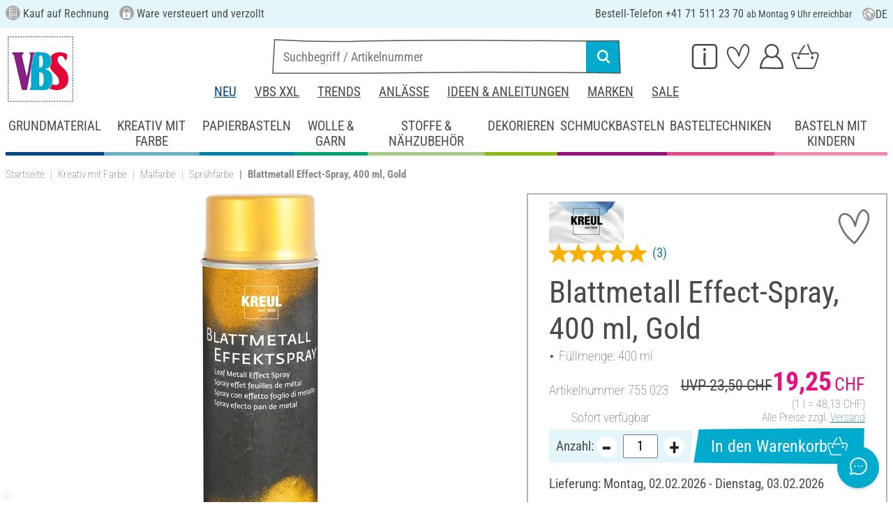

--- FILE ---
content_type: text/html; charset=UTF-8
request_url: https://www.vbs-hobby.ch/blattmetall-effect-spray-400-ml-gold-a40811/
body_size: 45227
content:
<!DOCTYPE html>
<html lang="de" dir="ltr" data-vwtype="artikel" data-vwname="detail" class="" data-env="live" id="root">

<head>
    <script>var dataLayer = [];</script>
    
<meta charset="utf-8">
<meta name="viewport" content="width=device-width, initial-scale=1, minimum-scale=1, interactive-widget=overlays-content">

<title>Blattmetall Effect-Spray, 400 ml, Gold | VBS Hobby Bastelshop</title>

<meta name="robots" content="index,follow">

    <meta name="keywords" content="gold, spray, effect, blattmetall, F&uuml;llmenge: 400 ml, anwendbar, au&szlig;en, innen, grundiert, mattfarbe, objekte, bespr&uuml;hen, erzielt, untergrund, wei&szlig;em, effekt, optimaler, acryllack, schnelltrocknender, aufgespr&uuml;ht, wirken, farbpartikel, goldenen, feinen, farbspray, brillantes, extrem, effektspray, kreul">

    <meta name="description" content="Blattmetall Effect-Spray, 400 ml, Gold g&uuml;nstig online bestellen.  ✓ Einfacher R&uuml;ckversand ✓ Sichere Bestellung ✓ Jetzt auf Rechnung bestellen!">


            <link rel="alternate" hreflang="de-de" href="https://www.vbs-hobby.com/blattmetall-effect-spray-400-ml-gold-a40811/">
            <link rel="alternate" hreflang="de-at" href="https://www.vbs-hobby.at/blattmetall-effect-spray-400-ml-gold-a40811/">
            <link rel="alternate" hreflang="de-ch" href="https://www.vbs-hobby.ch/blattmetall-effect-spray-400-ml-gold-a40811/">
            <link rel="alternate" hreflang="fr-fr" href="https://www.vbs-hobby.fr/spray-effet-metal-400-ml-or-a40811/">
            <link rel="alternate" hreflang="fr-ch" href="https://www.vbs-hobby.ch/fr/spray-effet-metal-400-ml-or-a40811/">
            <link rel="alternate" hreflang="nl-nl" href="https://www.vbs-hobby.nl/kreul-bladmetaal-effectspray-goud-400-ml-a40811/">
            <link rel="alternate" hreflang="en-nl" href="https://www.vbs-hobby.nl/en/kreul-leaf-metal-effect-spray-gold-400-ml-a40811/">
            <link rel="alternate" hreflang="de-be" href="https://www.vbs-hobby.be/de/blattmetall-effect-spray-400-ml-gold-a40811/">
            <link rel="alternate" hreflang="fr-be" href="https://www.vbs-hobby.be/fr/spray-effet-metal-400-ml-or-a40811/">
            <link rel="alternate" hreflang="nl-be" href="https://www.vbs-hobby.be/kreul-bladmetaal-effectspray-goud-400-ml-a40811/">
            <link rel="alternate" hreflang="en-be" href="https://www.vbs-hobby.be/en/kreul-leaf-metal-effect-spray-gold-400-ml-a40811/">
            <link rel="alternate" hreflang="en-at" href="https://www.vbs-hobby.at/en/kreul-leaf-metal-effect-spray-gold-400-ml-a40811/">
            <link rel="alternate" hreflang="en-de" href="https://www.vbs-hobby.com/en/kreul-leaf-metal-effect-spray-gold-400-ml-a40811/">
            <link rel="alternate" hreflang="en-fr" href="https://www.vbs-hobby.fr/en/kreul-leaf-metal-effect-spray-gold-400-ml-a40811/">
            <link rel="alternate" hreflang="en-ch" href="https://www.vbs-hobby.ch/en/kreul-leaf-metal-effect-spray-gold-400-ml-a40811/">
            <link rel="alternate" hreflang="en-pl" href="https://www.vbs-hobby.pl/en/kreul-leaf-metal-effect-spray-gold-400-ml-a40811/">
            <link rel="alternate" hreflang="en-cz" href="https://www.vbs-hobby.cz/en/kreul-leaf-metal-effect-spray-gold-400-ml-a40811/">
            <link rel="alternate" hreflang="en-it" href="https://www.vbs-hobby.it/en/kreul-leaf-metal-effect-spray-gold-400-ml-a40811/">
            <link rel="alternate" hreflang="pl-pl" href="https://www.vbs-hobby.pl/spray-z-efektem-metalu-w-lisciach-400-ml-zloty-a40811/">
            <link rel="alternate" hreflang="cz-cz" href="https://www.vbs-hobby.cz/sprej-s-kovovou-folii-400-ml-zlaty-a40811/">
            <link rel="alternate" hreflang="it-it" href="https://www.vbs-hobby.it/spray-effetto-metallo-foglia-400-ml-oro-a40811/">
    

            <link rel="preload" as="image" href="/media/prodimg/75/prodimg/thumbs/978657_6264258.jpg">
    

            <meta name="og:title" content="Blattmetall Effect-Spray, 400 ml, Gold | VBS Hobby Bastelshop" scheme="property">
            <meta name="fb:app_id" content="708359522626724" scheme="property">
            <meta name="og:type" content="website" scheme="property">
            <meta name="og:description" content="Blattmetall Effect-Spray, 400 ml, Gold g&uuml;nstig online bestellen.  ✓ Einfacher R&uuml;ckversand ✓ Sichere Bestellung ✓ Jetzt auf Rechnung bestellen!" scheme="property">
            <meta name="og:site_name" content="VBS" scheme="property">
            <meta name="og:locale:alternate" content="de_DE" scheme="property">
            <meta name="og:locale:alternate" content="de_AT" scheme="property">
            <meta name="og:locale" content="de_CH" scheme="property">
            <meta name="og:locale:alternate" content="fr_CH" scheme="property">
            <meta name="og:locale:alternate" content="fr_FR" scheme="property">
            <meta name="og:locale:alternate" content="nl_NL" scheme="property">
            <meta name="og:locale:alternate" content="en_NL" scheme="property">
            <meta name="og:locale:alternate" content="en_BE" scheme="property">
            <meta name="og:locale:alternate" content="de_BE" scheme="property">
            <meta name="og:locale:alternate" content="nl_BE" scheme="property">
            <meta name="og:locale:alternate" content="fr_BE" scheme="property">
            <meta name="og:image" content="{main_image}" scheme="property">
            <meta name="og:url" content="https://www.vbs-hobby.ch/blattmetall-effect-spray-400-ml-gold-a40811/" scheme="property">
            <meta name="og:locale:alternate" content="en_IT" scheme="property">
            <meta name="og:locale:alternate" content="en_PL" scheme="property">
            <meta name="og:locale:alternate" content="en_CZ" scheme="property">
            <meta name="og:locale:alternate" content="it_IT" scheme="property">
            <meta name="og:locale:alternate" content="pl_PL" scheme="property">
            <meta name="og:locale:alternate" content="cz_CZ" scheme="property">
            <meta name="og:logo" content="https://www.vbs-hobby.ch/media/k29305/1134094_150x150_vbs-logo_quadrat.jpg" scheme="property">
    
        <meta name="format-detection" content="telephone=no" />

<link rel="dns-prefetch" href="//live.luigisbox.tech" />
<link rel="stylesheet" href="https://cdn.luigisbox.tech/autocomplete.css" />


<script async src="https://scripts.luigisbox.tech/LBX-795330.js"></script>
<script data-purpose="html_head_custom">var etData={"presenceVars":[],"layoutBreakpoints":{"xs":{"min":320,"max":575},"sm":{"min":576,"max":767},"md":{"min":768,"max":991},"lg":{"min":992,"max":1199},"xl":{"min":1200,"max":1399},"xxl":{"min":1400,"max":9999}}};</script><link rel="stylesheet" type="text/css" href="/custom/module/public/vbsr2/dist/assets/index-8eSCwpky.css"><script src="/custom/module/public/vbsr2/dist/assets/index-DNF1j5iu.js" type="module"></script>

<link rel="stylesheet" href="/public/cache/css_4_45a08cc120f522f9406671d0da346f3bb456da40.css?ts=1765802360">






    <!-- LxUzPRMJTDTHyk60vnRc8i8RxQ-JPja9LKIQJiuiFzc -->
    <meta name="google-site-verification" content="LxUzPRMJTDTHyk60vnRc8i8RxQ-JPja9LKIQJiuiFzc">

<script data-purpose="head-js">
(window.headerEt = function () {
    'use strict';
    // JS detection
    document.documentElement.classList.remove('main--nojs');

    // Check if etData is undefined and create an empty object if needed
    if (window.etData === undefined) {
        window.etData = { };
    }

    // Assign and fill etData
    let etData = window.etData;
    etData.errors = {"count":0,"format":"text","msg":"","msg_errors":[],"msg_formats":[],"fields":[],"field_msg":[],"field_msg_errors":[],"field_msg_formats":[]};
    etData.presence = 'ch';     etData.presenceId = 4;
    etData.lang = 'de';
    etData.langcode = 'ch';
    etData.currencyCode = 'CHF';
    etData.currencySymbol = 'CHF';
    etData.shopId = 4;     etData.searchEndpoint = '/api/service/search/vbs' + '/search/suggest';
    etData.dpdEndpoint = '/json.php?service=getDpdStores';
    etData.payOneConfig = [];
    etData.vwType = 'artikel';
    etData.vwTypeId = 308;
    etData.vwName = 'detail';
    etData.vwId = 40811;
    etData.isStartpage = false;
    etData.environmentName = 'live';
    etData.searchAttribGlue = '.';
    etData.searchAttribGlueOr = '|';
    etData.searchAttribGlueAnd = '.';
    etData.filterText = '';
    etData.shopCountries = [];
    etData.shopCountriesStates = [];
    etData.openMenuIds = [];
    etData.lieferanschriften = {};
            etData.luigisBox = "575865-795330";
        etData.suggesterConfig = {
        "limit": 10,
        "useLocation": true,
        "addressesTranslation": "Adressen",
        "chooseHouseNoTranslation": "Hausnummer wählen",
        "otherHouseNoTranslation": "andere"
    };
    
        etData.opeWaitForPersonalJson = true;

                etData.presenceObjects = {"datenschutz_c_seite":15,"impressum_c_seite":9,"widerruf_c_seite":213};

    etData.languageUrls = new Map;
                                                                                
                        etData.languageUrls.set('cf', 'https://www.vbs-hobby.ch/fr/spray-effet-metal-400-ml-or-a40811/');
                                                                    
                        etData.languageUrls.set('en', 'https://www.vbs-hobby.ch/en/kreul-leaf-metal-effect-spray-gold-400-ml-a40811/');
            
    etData.currencyUrls = new Map;
    
    /*etData.searchString = "";*/
    etData.searchString = null;

        
    
    etData.nonEssentialFrontendCodeAllowed = true;

            etData.orderBy = 'relevance'
    
    
    
    etData.translations = new Map();

    return etData;
})();
var addressIds = {
    'street': {},
    'housenumber': {}
    };

</script>
<script data-purpose="cookiecontrol">class l{d={gs:{"mandatory":{a:1,ad:2,g:2},"analysis":{a:0,ad:0,g:4},"marketing":{a:0,ad:0,g:6}},"nv":0,"cl":2592000};#t="CCUserSettings";#e;#n;#i;#r;#s;constructor(){this.#n=this.d.gs??{},this.#i=this.d.cs??{},this.#e=this.d.cl,this.#r=!1,this.#s=new Map,this.#o()}#c(){if(!document.cookie)return null;const t=this.#t+"=",e=document.cookie.split(";").map(t=>t.trim()).find(e=>e.startsWith(t));return e?decodeURIComponent(e.substring(t.length)):null}_rc(){return this.#c()}#a(t){let e=new Date;e.setSeconds(e.getSeconds()+this.#e),document.cookie=this.#t+"="+encodeURIComponent(t)+";path=/;expires="+e.toUTCString()}#o(t){let e=!1;if((t=t??this.#c()??"").length){this.#r=!0;let n={};t.split("&").forEach(t=>{const[e,i]=t.split("=");n[e]=this.#l(i)}),e=this.#h(n)}return e}#l(t){return Number(t)>=1?1:0}#h(t){this.#r=!0;let e=!1;for(const n in t){let i=this.#l(t[n]),r=Number(n)||0;for(const t in this.#n){let s=this.#n[t];if(s.ad,(t==n||r==s.g)&&s.a!=i){s.a=i,e=!0;for(const c in this.#i){const t=this.#i[c];t.g==s.g&&(t.a=s.a)}}}}return e}async#d(t=!0){t&&this.#o();for(const t in this.#n)this.g(t,!1)&&this.#s.forEach(e=>{e.groupKey!=t||e.once&&e.fired||(e.fired++,e.callback.call(null))})}showNotice(){return!this.#r}isUserConsentGiven(){return this.#r}jsn(){return null}g(t,e=!0){return e&&this.#o(),1===this.#n[t]?.a}c(t,e=!0){return e&&this.#o(),1===this.#i[t]?.a}pt(){document.querySelectorAll('template[data-cc]:not([data-cc="done"])').forEach(t=>{if(t instanceof HTMLTemplateElement&&t.parentElement&&(t.dataset.cc="done","content"in document.createElement("template")))for(let e=0;e<t.content.children.length;e++){let n=t.content.children[e];(!n.dataset.ccG||this.g(n.dataset.ccG))&&t.parentElement.append(n.cloneNode(!0))}})}on(t,e,n=!0){if("function"!=typeof e)throw new Error("invalid callback");if(!(t in this.#n))throw new Error("invalid groupKey");if(this.#s.has(e))return;const i={callback:e,once:!!n,fired:0,groupKey:t};this.#s.set(e,i),this.g(t)&&(i.fired++,"loading"==document.readyState?document.addEventListener("DOMContentLoaded",()=>{e.call(null)}):e.call(null))}async setUserChoice(t,e){if(!["acceptAll","acceptDefault","acceptMandatory","userSettings"].includes(t))throw new Error(`Invalid userChoice "${t}"`);let n=new URL(window.location.origin+`/json.php?service=cookiecontrol&${t}=1`);if("userSettings"==t){let t;if(e instanceof Map?t=e:e&&"object"==typeof e&&(t=new Map(Object.entries(e))),!t||!t.size)throw new Error("invalid userSettings");t.forEach((t,e)=>n.searchParams.append(e,String(t)))}return fetch(n,{cache:"no-store",credentials:"same-origin",redirect:"error"}).then(t=>{if(200===t.status)return t.json();throw new Error("Network request failed")}).then(t=>{if(t&&"data"in t)return this.#h(t.data.settings),this.#d(!1),t.data;throw new Error("Invalid UserConsent Data")})}fire(){this.#d()}debug(){const t=[];this.#s.forEach(e=>{t.push({callbackName:e.callback.name,fired:e.fired})}),console.group("EtailerCookieControl"),console.table(t),console.groupEnd()}}window.CC=new l;</script>

    <!-- start seo_structured_data -->
    <script type="application/ld+json">{"@context":"https:\/\/schema.org","@type":"BreadcrumbList","itemListElement":[{"@type":"ListItem","position":1,"item":{"@type":"Thing","@id":"https:\/\/www.vbs-hobby.ch","name":"VBS Hobby Service"}},{"@type":"ListItem","position":2,"item":{"@type":"Thing","@id":"https:\/\/www.vbs-hobby.ch\/kreativ-mit-farbe\/","name":"Kreativ mit Farbe"}},{"@type":"ListItem","position":3,"item":{"@type":"Thing","@id":"https:\/\/www.vbs-hobby.ch\/kreativ-mit-farbe\/malfarbe\/","name":"Malfarbe"}},{"@type":"ListItem","position":4,"item":{"@type":"Thing","@id":"https:\/\/www.vbs-hobby.ch\/kreativ-mit-farbe\/malfarbe\/spruehfarbe\/","name":"Sprühfarbe"}},{"@type":"ListItem","position":5,"item":{"@type":"Thing","@id":"https:\/\/www.vbs-hobby.ch\/blattmetall-effect-spray-400-ml-gold-a40811\/","name":"Blattmetall Effect-Spray, 400 ml, Gold"}}]}</script><script type="application/ld+json">{"@context":"https:\/\/schema.org","@type":"WebPage","copyrightYear":"2026","copyrightHolder":"VBS Hobby Service","isFamilyFriendly":"true","name":"Blattmetall Effect-Spray, 400 ml, Gold | VBS Hobby Bastelshop","url":"https:\/\/www.vbs-hobby.ch\/blattmetall-effect-spray-400-ml-gold-a40811\/"}</script><script type="application/ld+json">{"@context":"https:\/\/schema.org","@type":"Product","name":"Blattmetall Effect-Spray, 400 ml, Gold","image":["https:\/\/www.vbs-hobby.ch\/media\/prodimg\/75\/prodimg\/978657_755023_P-20201021.jpg"],"description":"Das KREUL Blattmetall Effektspray &quot;Gold&quot; ist ein extrem brillantes Farbspray. Die feinen goldenen Farbpartikel wirken aufgespr&uuml;ht nahezu wie Blattmetall Gold.Das Gold Spray ist ein schnelltrocknender Acryllack. Ein optimaler Effekt wird auf wei&szlig;em Untergrund erzielt. Vor dem Bespr&uuml;hen k&ouml;nnen die Objekte mit einer Mattfarbe grundiert werden. Blattmetall Effect Spray ist innen und au&szlig;en anwendbar.","brand":{"@type":"Brand","name":"Kreul Kreative"},"offers":{"@type":"Offer","priceCurrency":"CHF","price":19.25,"itemCondition":"https:\/\/schema.org\/NewCondition","availability":"https:\/\/schema.org\/InStock","url":"https:\/\/www.vbs-hobby.ch\/blattmetall-effect-spray-400-ml-gold-a40811\/"},"sku":"755 023","gtin13":"4000798994402","url":"https:\/\/www.vbs-hobby.ch\/blattmetall-effect-spray-400-ml-gold-a40811\/","aggregateRating":{"@type":"AggregateRating","ratingCount":3,"ratingValue":5,"bestRating":5,"worstRating":1},"@id":"4-40811"}</script>
    <!-- end seo_structured_data -->

    

            


    
    
    </head>
<body class="">
<div id="tmpcart"></div>

<form id="prg-form" action="/prg.php" method="post">
    <input type="hidden" name="prg-data" id="prg-input" value="">
</form>


                    
                        <script>
            CC.on('analysis', () => {
                (function(w,d,s,l,i){ w[l]=w[l]||[];w[l].push({ 'gtm.start':
                        new Date().getTime(),event:'gtm.js' });var f=d.getElementsByTagName(s)[0],
                    j=d.createElement(s),dl=l!=='dataLayer'?'&l='+l:'';j.async=true;j.src=
                    '//www.googletagmanager.com/gtm.js?id='+i+dl;f.parentNode.insertBefore(j,f);
                })(window,document,'script','dataLayer','GTM-KFL8Z5');
            });
        </script>
        <script>
            
            /**************
             *   Functions   *
             **************/

            var gtm = {
                /**
                 * @param {object} data
                 * @param {string} event
                 */
                pushOnLoad: (data, event = null) => {
                    if (event !== null) {
                        data['event'] = event;
                    }else{
                        data['event'] = 'pageLoad';
                    }
                    if (dataLayer) {
                        window.addEventListener("load", () => {
                            dataLayer.push(data);
                        });
                    }
                },
                /**
                 * @param {object} data
                 * @param {string} event
                 * @param {string|Location} link
                 */
                pushOnClick: (data, event = null, link = null) => {
                    if (!data) {
                        data = { };
                    }
                    if (event) {
                        data['event'] = event;
                    } else {
                        data['event'] = 'click';
                    }
                    if (dataLayer) {
                        if (link) {
                            data['eventCallback'] = () => {
                                window.location = link;
                            };
                            data['eventTimeout'] = 2000;
                        }
                        dataLayer.push(data);
                    }
                }
            };

            /**
             * @param {string} id
             */
            var triggerTmClickEvent = (id) => {
                if (typeof(additional_data) !== 'undefined') {
                    if (typeof(additional_data.view) === 'undefined' || typeof(additional_data.view[id]) === 'undefined') {
                        return;
                    }

                    dataLayer.push({ ecommerce: null });
                    dataLayer.push(additional_data.view[id]);
                }
            }

            /**
             * @param {string} id
             * @param {number} quantity
             */
            var triggerTmAddEvent = (id, quantity) => {
                if (typeof(additional_data.add) === 'undefined' || typeof(additional_data.add[id]) === 'undefined') {
                    return;
                }

                if (quantity !== additional_data.add[id]["ecommerce"]["items"][0]["quantity"]) {
                    additional_data.add[id]["ecommerce"]["items"][0]["quantity"] = quantity
                    additional_data.add[id]["ecommerce"]["value"] = Math.round((additional_data.add[id]["ecommerce"]["items"][0]["price"] * quantity) * 100) / 100
                }

                dataLayer.push({ ecommerce: null });
                dataLayer.push(additional_data.add[id]);
            }

            /**
             * @param {string} id
             */
            var triggerTmRemoveEvent = (id) => {
                if (typeof(additional_data.remove) === 'undefined' || typeof(additional_data.remove[id]) === 'undefined') {
                    return;
                }

                dataLayer.push({ ecommerce: null });
                dataLayer.push(additional_data.remove[id]);
            }

            /**
             * @param {string} id
             */
            var triggerTmWishlistAddEvent = (id) => {
                if (typeof(additional_data.wish) === 'undefined' || typeof(additional_data.wish[id]) === 'undefined') {
                    return;
                }

                dataLayer.push({ ecommerce: null });
                dataLayer.push(additional_data.wish[id]);
            }

            var triggerTmWishlistRemoveEvent = (id) => {
                if (typeof(additional_data.wish) === 'undefined' || typeof(additional_data.wish[id]) === 'undefined') {
                    return;
                }

                dataLayer.push({ ecommerce: null });
                dataLayer.push({
                    event: 'removeFromWishlist',
                    ecommerce: {
                        remove: additional_data.wish[id].ecommerce
                    }
                });
            };


            
            /*********************
             *   Initialisierung *
             *********************/

                        var utag_data = { };

                        var additional_data;

                        var custom_data;

                            utag_data = {"ecommerce":{"currency":"CHF","value":19.25,"items":[{"item_id":"755023","item_name":"Blattmetall Effect-Spray, 400 ml, Gold","item_brand":"Kreul Kreative","price":19.25,"item_category":"Kreativ mit Farbe","item_category2":"Hobbyfarben Col 3","item_category3":"","item_category4":"Spr\u00fchfarbe"}]},"event":"view_item"};
            
                            additional_data = JSON.parse('{"add":{"40811":{"event":"add_to_cart","ecommerce":{"currency":"CHF","value":19.25,"items":[{"item_id":"755023","item_name":"Blattmetall Effect-Spray, 400 ml, Gold","item_brand":"Kreul Kreative","price":19.25,"quantity":1,"item_category":"Kreativ mit Farbe","item_category2":"Hobbyfarben Col 3","item_category3":"","item_category4":"Spr\u00fchfarbe"}]}},"21646":{"event":"add_to_cart","ecommerce":{"currency":"CHF","value":8.9,"items":[{"item_id":"590341","item_name":"Spray-Farbe \\"Gold\\"","item_brand":"Meyco","price":8.9,"quantity":1,"item_category":"Kreativ mit Farbe","item_category2":"Hobbyfarben Col 3","item_category3":"","item_category4":"Spr\u00fchfarbe"}]}},"130660":{"event":"add_to_cart","ecommerce":{"currency":"CHF","value":12.3,"items":[{"item_id":"76228102","item_name":"Marabu do it METALLIC,150ml, Metallic-Silber","item_brand":"Marabu","price":12.3,"quantity":1,"item_category":"Kreativ mit Farbe","item_category2":"Hobbyfarben Col 3","item_category3":"","item_category4":"Spr\u00fchfarbe"}]}},"130664":{"event":"add_to_cart","ecommerce":{"currency":"CHF","value":12.3,"items":[{"item_id":"76228104","item_name":"Marabu do it METALLIC,150ml, Metallic-Silber","item_brand":"Marabu","price":12.3,"quantity":1,"item_category":"Kreativ mit Farbe","item_category2":"Hobbyfarben Col 3","item_category3":"","item_category4":"Spr\u00fchfarbe"}]}},"130658":{"event":"add_to_cart","ecommerce":{"currency":"CHF","value":12.3,"items":[{"item_id":"76228101","item_name":"Marabu do it METALLIC,150ml, Metallic-Silber","item_brand":"Marabu","price":12.3,"quantity":1,"item_category":"Kreativ mit Farbe","item_category2":"Hobbyfarben Col 3","item_category3":"","item_category4":"Spr\u00fchfarbe"}]}}},"view":{"21646":{"event":"view_item","ecommerce":{"currency":"CHF","value":8.9,"items":[{"item_id":"590341","item_name":"Spray-Farbe \\"Gold\\"","item_brand":"Meyco","price":8.9,"item_category":"Kreativ mit Farbe","item_category2":"Hobbyfarben Col 3","item_category3":"","item_category4":"Spr\u00fchfarbe"}]}},"218090":{"event":"view_item","ecommerce":{"currency":"CHF","value":12.3,"items":[{"item_id":"76228102","item_name":"Marabu do it METALLIC,150ml, Metallic-Silber","item_brand":"Marabu","price":12.3,"item_category":"Kreativ mit Farbe","item_category2":"Hobbyfarben Col 3","item_category3":"","item_category4":"Spr\u00fchfarbe"}]}},"130660":{"event":"view_item","ecommerce":{"currency":"CHF","value":12.3,"items":[{"item_id":"76228102","item_name":"Marabu do it METALLIC,150ml, Metallic-Silber","item_brand":"Marabu","price":12.3,"item_category":"Kreativ mit Farbe","item_category2":"Hobbyfarben Col 3","item_category3":"","item_category4":"Spr\u00fchfarbe"}]}},"130664":{"event":"view_item","ecommerce":{"currency":"CHF","value":12.3,"items":[{"item_id":"76228102","item_name":"Marabu do it METALLIC,150ml, Metallic-Silber","item_brand":"Marabu","price":12.3,"item_category":"Kreativ mit Farbe","item_category2":"Hobbyfarben Col 3","item_category3":"","item_category4":"Spr\u00fchfarbe"}]}},"130658":{"event":"view_item","ecommerce":{"currency":"CHF","value":12.3,"items":[{"item_id":"76228102","item_name":"Marabu do it METALLIC,150ml, Metallic-Silber","item_brand":"Marabu","price":12.3,"item_category":"Kreativ mit Farbe","item_category2":"Hobbyfarben Col 3","item_category3":"","item_category4":"Spr\u00fchfarbe"}]}}},"wish":{"40811":{"event":"add_to_wishlist","ecommerce":{"currency":"CHF","value":19.25,"items":[{"item_id":"755023","item_name":"Blattmetall Effect-Spray, 400 ml, Gold","item_brand":"Kreul Kreative","price":19.25,"quantity":1,"item_category":"Kreativ mit Farbe","item_category2":"Hobbyfarben Col 3","item_category3":"","item_category4":"Spr\u00fchfarbe"}]}}}}');
            
                                                custom_data = {"CustomerID":"","CurrencySymbol":"CHF","currency":"CHF","TotalPrice":"19.25","PartnerID":"","ecomm_pagetype":"product","ecomm_category":"Spr\u00fchfarbe","google_conversion_id":"956150223","google_conversion_label":"ncm7COnzugUQz-P2xwM","orderNumber":"","orderValue":"19.25","basketVoucher":0,"erp_user_id":"","ecomm_totalvalue":"19.25","ecomm_prodid":"755023","brand":"Kreul Kreative","productDescription":"<p>Das <b>KREUL Blattmetall Effektspray &quot;Gold&quot; <\/b>ist ein extrem brillantes Farbspray. Die feinen goldenen Farbpartikel wirken aufgespr&uuml;ht nahezu <b>wie Blattmetall Gold<\/b>.<\/p><p>Das Gold Spray ist ein <b>schnelltrocknender<\/b> Acryllack. Ein optimaler Effekt wird auf wei&szlig;em Untergrund erzielt. Vor dem Bespr&uuml;hen k&ouml;nnen die Objekte mit einer Mattfarbe grundiert werden. Blattmetall Effect Spray ist innen und au&szlig;en anwendbar.<\/p>","cookie_mandatory":1,"cookie_analysis":0,"cookie_marketing":0,"medium":"internet"};
                
                                try {
                    if (custom_data && typeof custom_data === "object" && custom_data.hasOwnProperty('cookie_mandatory')) {
                        // RegEx, um den Wert des Cookies CCUserSettings zu extrahieren
                        const cookieMatch = document.cookie.match(/CCUserSettings=(.+?);/);
                        if (Array.isArray(cookieMatch) && cookieMatch[1]) {
                            const cookieValue = decodeURIComponent(cookieMatch[1]);
                            if (cookieValue !== "") {
                                // Alle Schlüssel-Wert-Paare aus dem Cookie-Wert extrahieren
                                [...cookieValue.matchAll(/([a-z]+)=([0-2])/g)].forEach(([_, key, value]) => {
                                    // Erstellen des Schlüssels für das customData Objekt
                                    const customDataKey = 'cookie_' + key;
                                    const customDataValue = parseInt(value, 10) >= 1 ? 1 : 0;
                                    if (customDataKey in custom_data) {
                                        custom_data[customDataKey] = customDataValue;
                                    }
                                });
                            }
                        }
                    }
                } catch (error) {
                    console.error('tagmanager', error);
                }
            
            /*******************
             *   Set custom Data   *
             *******************/

            if (custom_data) {
                window.addEventListener('load', function () {
                    if (!custom_data.hasOwnProperty('event')) {
                        custom_data['event'] = 'pageLoad';
                    }
                    dataLayer.push(custom_data);
                });
            }
        </script>
    
        



    
    




        
    <header class="layout_header noprint layout_header--standard" data-tpl="layout_header"><div class="d-none d-lg-block bg-et_blue_100 position-relative z-1"><div class="layout_header__information_standard p-2" data-tpl="layout_header__information_standard"><ul><li><i class="uk-icon-rechnung"></i> Kauf auf Rechnung</li><li><i class="uk-icon-sichere-bestellung"> </i> Ware versteuert und verzollt</li><li>Bestell-Telefon +41 71 511 23 70 <span id="hotlineStatus" style="font-size: 14px;"></span></li></ul><script>
	function checkHotlineStatus() {
		const now = new Date();
		const day = now.getDay(); // 0 = Sonntag, 1 = Montag, ..., 6 = Samstag
		const hours = now.getHours();

		const holidays = [
			new Date(2025, 0, 1), // Neujahr
			new Date(2025, 3, 18), // Karfreitag
			new Date(2025, 3, 21), // Ostermontag
			new Date(2025, 4, 1), // 1.Mai
			new Date(2025, 4, 29), // Himmelfahrt
			new Date(2025, 5, 9), // Pfingstmontag
			new Date(2025, 9, 3), // Tag der deutschen Einheit
			new Date(2025, 9, 31), // Reformationstag
			new Date(2025, 11, 25), // Weihnachten
			new Date(2025, 11, 26) // 2.Weihnachten
		];

		// Überprüfen, ob heute ein Feiertag ist
		const isHoliday = holidays.some(holiday => 
																		holiday.getDate() === now.getDate() && 
																		holiday.getMonth() === now.getMonth()
																	 );

		let statusText = "";
		const greenDot = "&#x2705;"; // grünes Häkchen als Symbol

		if (isHoliday) {
			statusText = "Hotline nicht erreichbar";
		} else if (day >= 1 && day <= 5) { // Montag bis Freitag
			if (hours >= 9 && hours < 17) {
				statusText = greenDot + " jetzt erreichbar";
			} else if (hours >= 17) {
				statusText = "ab 9 Uhr erreichbar";
			} else {
				statusText = "ab 9 Uhr erreichbar";
			}
		} else if (day === 0 || day === 6) { // Sonntag oder Samstag
			statusText = "ab Montag 9 Uhr erreichbar";
		} else {
			if (day === 5 && hours >= 17) { // Nach 17 Uhr am Freitag
				statusText = "ab Montag 9 Uhr erreichbar";
			} else {
				statusText = "ab 9 Uhr erreichbar";
			}
		}

		document.getElementById("hotlineStatus").innerHTML = statusText;
	}

	checkHotlineStatus();
</script> <div class="layout_header__language_selection dropdown"><button class="btn btn-unstyled dropdown-toggle" type="button" data-bs-toggle="dropdown" aria-expanded="false" title="Deutsch"><svg height="20px" width="20px" aria-hidden="true"><use href="/custom/module/public/vbsr2/public/sprite_general.svg#sprite_vbs_icon_kreis_sprache"></use></svg> DE </button><ul class="dropdown-menu"><li><div class="dropdown-item active" rel="nofollow">Deutsch</div></li><li><a class="dropdown-item" href="https://www.vbs-hobby.ch/fr/spray-effet-metal-400-ml-or-a40811/" rel="nofollow">Fran&ccedil;ais</a></li><li><a class="dropdown-item" href="https://www.vbs-hobby.ch/en/kreul-leaf-metal-effect-spray-gold-400-ml-a40811/" rel="nofollow">English</a></li></ul></div></div></div><div class="layout_header__tetris p-lg-2 pb-lg-0 position-relative z-0"><div class="layout_header__burger_box ps-2"><button class="layout_header__burger_button btn" type="button" data-bs-toggle="offcanvas" data-bs-target="#mobileNavigation" aria-controls="mobileNavigation"><svg data-svg-fixed-size="1" height="30" width="30" aria-hidden="true"><use href="/custom/module/public/vbsr2/public/sprite_general.svg#sprite_vbs_icon_burgermenue"></use></svg></button></div><a href="/" title="VBS Basteln und Hobby" class="layout_header__logo_box m-2 m-lg-0"><img src="/media/k29305/1134094_150x150_vbs-logo_quadrat.jpg" width="150" height="150" alt="VBS Basteln und Hobby" class="img-fluid" ></a><div class="layout_header__personal_box pt-2 pe-2"><div class="dropdown-center d-none d-lg-block"><button type="button" class="btn btn-link layout_header__personal_button" id="layout_header_button_service" data-bs-toggle="dropdown" aria-haspopup="true" aria-expanded="false" title="Service" ><svg width="30" height="26" alt="Service" aria-hidden="true"><use href="/custom/module/public/vbsr2/public/sprite_general.svg#sprite_vbs_icon_service"></use></svg></button><div class="dropdown-menu p-2 layout_header__dropdown_menu_service" aria-labelledby="layout_header_button_service"><div class="grid gap-2" data-tpl="layout_header"><div class="g-col-4" data-ope-key="app_17_13060"><div class="bg-et_blue_100 p-2"> <div class="mb-2" style="text-align: center;">DIREKTBESTELLUNG<br><br><img src="/media/k62855/k63148/thumbs/1181590_7998062.png" data-mid="731890" data-mid="165912" title="212054_direktbestellung_symbol.png" width="90" height="90" loading="lazy"></div> <div class="mt-2" style="text-align: center;"><a class="btn btn-primary fs-6" data-btn-shape="2" href="/cart/#directorder">jetzt bestellen</a></div> </div></div><div class="g-col-4" data-ope-key="app_17_13062"><div class="bg-et_blue_100 p-2"> <div class="mb-2" style="text-align: center;">VBS&nbsp;NEWSLETTER</div> <div style="text-align: center;"><img src="/media/k65717/thumbs/1250842_9000862.png" data-mid="729385" alt="Newsletter Symbol" width="90" height="90" loading="lazy"><br><br><a href="/newsletter/" class="btn btn-primary fs-6" data-btn-shape="2">kostenlos anfordern</a></div> </div></div><div class="g-col-4" data-ope-key="app_17_13064"><div class="bg-et_blue_100 p-2"><div class="mb-2" style="text-align: center;">VBS Katalog</div><div style="text-align: center;"><a href="/katalog/"><img src="/media/thumbs/1240681_8890129.png" data-mid="788302" data-mid="344786" title="VBS Kreativ-Katalog" width="88" height="105" loading="lazy"></a></div><div class="mt-2" style="text-align: center;"><a class="btn btn-primary fs-6" data-btn-shape="2" href="/katalog/">jetzt online bl&auml;ttern</a></div></div></div><div class="g-col-4" data-ope-key="app_17_13066"><div class="px-3 dropdown_title">SERVICE</div><ul class="et-nav-vertical2"><li><a href="/geschenkgutschein-anfordern/">Geschenkgutschein</a></li><li><a href="/freunde-werben-freunde/">Freunde werben</a></li><li><a href="/goldkunden-f17/">Gro&szlig;abnehmer</a></li><li><a href="/newsletter/">Newsletter</a></li><li><a href="/ideen-und-anleitungen/">Ideen &amp; Anleitungen<br></a></li></ul></div><div class="g-col-4" data-ope-key="app_17_13068"><div class="px-3 dropdown_title">&Uuml;BER UNS</div><ul class="et-nav-vertical2"><li><a href="/ueber-uns/">&Uuml;ber uns</a></li><li><a href="/vbs-als-marke/">VBS als Marke</a></li><li><a href="/entsorgungs-und-umweltbestimmungen-i70/" style="background-color: #ffffff; display: inline !important;">Hinweise zur Batterieentsorgung</a></li></ul></div><div class="g-col-4" data-ope-key="app_17_13070"><div class="px-3 dropdown_title">BRAUCHST DU HILFE?</div> <ul class="et-nav-vertical2"> <li><a href="/kontakt/">FAQ &amp; Kontakt</a></li> </ul></div></div></div></div><a href="https://www.vbs-hobby.ch/wishlist/" class="btn btn-link layout_header__personal_button layout_header__wishlist_button" title="Merkliste" ><span class="position-relative d-block"> <svg width="30" height="26" alt="Merkliste" aria-hidden="true"><use href="/custom/module/public/vbsr2/public/sprite_general.svg#sprite_vbs_icon_merkzettel"></use></svg><span class="layout_header__personal_button_badge badge rounded-pill bg-primary" data-et-pj-counter-name="wishlist" data-et-pj-counter-value="">&zwnj;</span></span></a><div class="dropdown-center"><button type="button" class="btn btn-link layout_header__personal_button" id="layout_header_button_mein_konto" data-bs-toggle="dropdown" aria-expanded="false" title="Mein Konto" ><svg width="30" height="26" alt="Mein Konto" aria-hidden="true"><use href="/custom/module/public/vbsr2/public/sprite_general.svg#sprite_vbs_icon_kundenkonto"></use></svg></button><div class="dropdown-menu p-2 layout_header__dropdown_menu_myaccount" aria-labelledby="layout_header_button_mein_konto" data-et-pj-dom-html="my-account-container" data-ope-key="app_17_4030" ><ul class="et-nav-vertical2"> <li style="text-align: center; margin-bottom: .25em;"><a class="btn btn-primary" href="/praesenz/intern/" data-btn-shape="4">Anmelden</a></li> <li><a href="/person/register/"><strong>Noch kein Kunde?</strong> Hier registrieren</a></li> <li><hr class="et-nav-divider"></li> <li><a href="/person/bestellstatus/">Meine Bestellungen</a></li> <li><a href="/person/meinedaten/">Meine Daten</a></li> <li><a href="/person/login/">Meine Basteltipps</a></li> </ul></div></div><div class="dropdown"><button type="button" class="btn btn-link layout_header__personal_button" id="layout_header_button_cart" title="Warenkorb" ><span class="position-relative d-block"> <svg width="30" height="26" alt="Warenkorb" aria-hidden="true"><use href="/custom/module/public/vbsr2/public/sprite_general.svg#sprite_vbs_icon_warenkorb"></use></svg><span class="layout_header__personal_button_badge badge rounded-pill bg-primary" data-et-pj-counter-name="cart" data-et-pj-counter-value="" >&zwnj;</span></span></button></div></div> <script>
            etData.liveSearchData = {"formAction":"https:\/\/www.vbs-hobby.ch\/suche\/","inputTitle":"Suchbegriff \/ Artikelnummer","buttonTitle":"Suche starten","catHeader":"Kategorievorschl&auml;ge","prevHeader":"Andere suchen nach","blogHeader":"Eintr&auml;ge im VBS Blog","productHeader":"Produktvorschl&auml;ge","setHeader":"Ideen &amp; Anleitungen","searchTerm":"","txtSchwierigkeit":"Schwierigkeit:","txtDauer":"Dauer:","txtAbbrevationHours":"Std.","txtAbbrevationMinutes":"Min."};
        </script> <div class="layout_header__search_box" id="luigisbox"><form class="live-search-placeholder" method="get" action="https://www.vbs-hobby.ch/suche/"><div class="live-search-placeholder__input-fields"><div class="live-search-placeholder__input-container"><svg class="live-search-placeholder__input-background" aria-hidden="true" width="410" height="50"><use href="/custom/module/public/vbsr2/public/sprite_general.svg#sprite_vbs_suchfeld_umrandung__input"></use></svg><input id="autocomplete" type="search" maxlength="100" name="q" class="live-search-placeholder__input-field" placeholder="Suchbegriff / Artikelnummer" title="Suchbegriff / Artikelnummer" aria-describedby="button-search" autocomplete="off" value=""> <script>
                                function LBInitAutocomplete() {
                                    let layout = 'heromobile';
                                    let lbLang = etData.lang;
                                    if (lbLang == 'cs') {
                                        lbLang = 'cz';
                                    }
                                    AutoComplete(
                                        {
                                            Layout: layout,
                                            TrackerId: etData.luigisBox,
                                            Locale: lbLang,
                                            ShowHeroProduct: true,
                                            Types: [
                                                {
                                                    type: "item",
                                                    name: "item",
                                                    size: 9,
                                                    recommend: {
                                                        size: 8
                                                    }
                                                }, {
                                                    type: "category",
                                                    name: "category",
                                                    size: 10,
                                                }, {
                                                    type: "article",
                                                    name: "article",
                                                    size: 9,
                                                }, {
                                                    type: "query",
                                                    name: "query",
                                                    size: 10,
                                                    recommend: {
                                                        size: 10
                                                    }
                                                }
                                            ],
                                            Translations: {
                                                de: {
                                                    showAllTitle: "Alle Treffer anzeigen",
                                                    noResultsMessage: "Deine Suche nach :query hat keine Treffer ergeben. Bitte versuche einen anderen Suchbegriff",
                                                    noResultsMessageOne: "Deine Suche nach :query hat nur einen Treffer ergeben",
                                                    types: {
                                                        item: {
                                                            name: "Produktvorschl&auml;ge",
                                                            recommendHeroName: "Top Produkt",
                                                            heroName: "Top Produkt",
                                                            recommendName: "Top Produkt"
                                                        },
                                                        category: {
                                                            name: "Kategorievorschl&auml;ge",
                                                            recommendName: "Kategorievorschl&auml;ge",
                                                        },
                                                        article: {
                                                            name: "Ideen &amp; Anleitungen",
                                                            recommendName: "Ideen &amp; Anleitungen",
                                                        },
                                                        query: {
                                                            name: "Andere suchten nach",
                                                            recommendName: "Andere suchten nach",
                                                        }
                                                    },
                                                    priceFilter: {
                                                        symbol: 'CHF'
                                                    }
                                                }
                                            }
                                        },
                                        "#autocomplete"
                                    );
                                }
                            </script> <script
                                    src="https://cdn.luigisbox.tech/autocomplete.js"
                                    async
                                    onload="LBInitAutocomplete()"
                            ></script> </div><div class="live-search-placeholder__button-container"><svg class="live-search-placeholder__button-background" aria-hidden="true" width="50" height="50"><use href="/custom/module/public/vbsr2/public/sprite_general.svg#sprite_vbs_suchfeld_umrandung__button"></use></svg><button class="btn btn-primary live-search-placeholder__button-field" title="Suche starten"><svg height="20" width="20" aria-hidden="true"><use href="/custom/module/public/vbsr2/public/sprite_general.svg#sprite_vbs_icon_suche"></use></svg></button></div></div></form></div> <script>
            etData.translations.set('vueDpdMapDistance', "Entfernung");
            etData.translations.set('vueDpdPlaceholder', "Adresse");
            etData.translations.set('vueDpdOpeningTimes', "&Ouml;ffnungszeiten");
            etData.translations.set('vueDpdSelectStore', "Paketshop ausw&auml;hlen");
            etData.translations.set('vueDpdMonday', "Montag");
            etData.translations.set('vueDpdTuesday', "Dienstag");
            etData.translations.set('vueDpdWednesday', "Mittwoch");
            etData.translations.set('vueDpdThursday', "Donnerstag");
            etData.translations.set('vueDpdFriday', "Freitag");
            etData.translations.set('vueDpdSaturday', "Samstag");
            etData.translations.set('vueDpdSunday', "Sonntag");
            etData.translations.set('vueDpdBack', "&lt; zur&uuml;ck");
            etData.translations.set('vueDpdClosed', "Geschlossen");
            etData.translations.set('wishlistInsertName', "Bitte gib einen Namen f&uuml;r die Merkliste an.");
            etData.translations.set('wishlistInsertNameDuplicate', "Diesen Merkzettel gibt es bereits.");
        </script> <div class="layout_header__themen_box"><a href="https://www.vbs-hobby.ch/neu/" class="btn btn-link layout_header__themen_link" style="color:#004687"> Neu </a><a href="https://www.vbs-hobby.ch/vbs-xxl/" class="btn btn-link layout_header__themen_link"> VBS XXL </a><a href="https://www.vbs-hobby.ch/basteltrends/" class="btn btn-link layout_header__themen_link"> Trends </a><a href="https://www.vbs-hobby.ch/anlaesse/" class="btn btn-link layout_header__themen_link"> Anlässe </a><a href="https://www.vbs-hobby.ch/ideen-und-anleitungen-zum-basteln/" class="btn btn-link layout_header__themen_link"> Ideen & Anleitungen </a><a href="https://www.vbs-hobby.ch/marken/" class="btn btn-link layout_header__themen_link"> Marken </a><a href="https://www.vbs-hobby.ch/sale/" class="btn btn-link layout_header__themen_link"> Sale </a></div><div class="element_vbs_color_stripes layout_header__navigation d-flex d-lg-none" data-tpl="element_vbs_color_stripes"><div class="flex-fill element_vbs_color_stripes__stripe" data-color-theme="grundmaterial" style="border-bottom: 3px solid var(--et-theme-color, currentColor)"></div><div class="flex-fill element_vbs_color_stripes__stripe" data-color-theme="kreativ_mit_farbe" style="border-bottom: 3px solid var(--et-theme-color, currentColor)"></div><div class="flex-fill element_vbs_color_stripes__stripe" data-color-theme="papierbasteln" style="border-bottom: 3px solid var(--et-theme-color, currentColor)"></div><div class="flex-fill element_vbs_color_stripes__stripe" data-color-theme="wolle_und_garn" style="border-bottom: 3px solid var(--et-theme-color, currentColor)"></div><div class="flex-fill element_vbs_color_stripes__stripe" data-color-theme="stoffe_und_zubehoer" style="border-bottom: 3px solid var(--et-theme-color, currentColor)"></div><div class="flex-fill element_vbs_color_stripes__stripe" data-color-theme="dekorieren" style="border-bottom: 3px solid var(--et-theme-color, currentColor)"></div><div class="flex-fill element_vbs_color_stripes__stripe" data-color-theme="schmuckbasteln" style="border-bottom: 3px solid var(--et-theme-color, currentColor)"></div><div class="flex-fill element_vbs_color_stripes__stripe" data-color-theme="basteltechnik" style="border-bottom: 3px solid var(--et-theme-color, currentColor)"></div><div class="flex-fill element_vbs_color_stripes__stripe" data-color-theme="basteln_mit_kindern" style="border-bottom: 3px solid var(--et-theme-color, currentColor)"></div></div> <script>
        etData.etShowDesktopFlyoutTimeoutID;

        function etShowDesktopFlyout(el) {
            clearTimeout(etData.etShowDesktopFlyoutTimeoutID);
            etData.etShowDesktopFlyoutTimeoutID = setTimeout(() => {
                el.setAttribute('data-flyout-visible', true)
            }, 250);
        }

        function etHideDesktopFlyout(el) {
            clearTimeout(etData.etShowDesktopFlyoutTimeoutID);
            el.setAttribute('data-flyout-visible', false)
        }
    </script> <nav class="layout_header__navigation d-none d-lg-flex layout_header__dnav mt-3" data-tpl="layout_header_desktop_menu"><div class="layout_header__dnav_item" data-mkey="301:detail:10782" data-mid="1051" data-color-theme="grundmaterial" data-has-flyout="" onmouseenter="etShowDesktopFlyout(this)" onmouseleave="etHideDesktopFlyout(this)" data-tpl="layout_header_desktop_menu" ><a href="https://www.vbs-hobby.ch/grundmaterial/" class="btn-unstyled layout_header__dnav_button"><span>Grundmaterial</span></a><div class="layout_header__dnav_flyout dropdown-menu et_dropdown_color_submenu_container-0" data-desktop-menu-id="1051"><div class="layout_header__navigation_submenu mt-3 ps-2 pe-2"><img src="/custom/module/public/vbsr2/public/assets/svg/kategorie_icons/grundmaterial_mit_hintergrund.svg" width="70" height="70" style="object-fit: contain" alt="" aria-hidden="true" class="layout_header_desktop_menu_icon"><div class="layout_header__navigation_submenu_title h1"> Grundmaterial </div><div class="layout_header__navigation_submenu_items"><a href="https://www.vbs-hobby.ch/grundmaterial/acrylformen/" class="dropdown-item layout_header__navigation_submenu_item" data-parent data-mkey="301:detail:10797" data-mid="110797" data-pid="1051" > Acrylformen </a><a href="https://www.vbs-hobby.ch/grundmaterial/adventskalender/" class="dropdown-item layout_header__navigation_submenu_item" data-parent data-mkey="301:detail:10798" data-mid="110798" data-pid="1051" > Adventskalender </a><a href="https://www.vbs-hobby.ch/grundmaterial/bastelfilz/" class="dropdown-item layout_header__navigation_submenu_item" data-parent data-mkey="301:detail:19831" data-mid="119831" data-pid="1051" > Bastelfilz </a><a href="https://www.vbs-hobby.ch/grundmaterial/bastelfolie/" class="dropdown-item layout_header__navigation_submenu_item" data-parent data-mkey="301:detail:10799" data-mid="110799" data-pid="1051" > Bastelfolie </a><a href="https://www.vbs-hobby.ch/grundmaterial/bastelfolie/bastelfolie-fuer-lampen/" class="dropdown-item layout_header__navigation_submenu_item" data-mkey="301:detail:10994" data-mid="110994" data-pid="110799" > Bastelfolie f&uuml;r Lampen </a><a href="https://www.vbs-hobby.ch/grundmaterial/bastelfolie/buegelfolie/" class="dropdown-item layout_header__navigation_submenu_item" data-mkey="301:detail:18782" data-mid="118782" data-pid="110799" > B&uuml;gelfolie </a><a href="https://www.vbs-hobby.ch/grundmaterial/bastelfolie/metallfolie/" class="dropdown-item layout_header__navigation_submenu_item" data-mkey="301:detail:10995" data-mid="110995" data-pid="110799" > Metallfolie </a><a href="https://www.vbs-hobby.ch/grundmaterial/bastelfolie/schrumpffolie/" class="dropdown-item layout_header__navigation_submenu_item" data-mkey="301:detail:18785" data-mid="118785" data-pid="110799" > Schrumpffolie </a><a href="https://www.vbs-hobby.ch/grundmaterial/bastelfolie/schutzhuellen-und-zellglasbeutel/" class="dropdown-item layout_header__navigation_submenu_item" data-mkey="301:detail:10996" data-mid="110996" data-pid="110799" > Schutzh&uuml;llen &amp; Zellglasbeutel </a><a href="https://www.vbs-hobby.ch/grundmaterial/bastelfolie/selbstklebende-bastelfolie/" class="dropdown-item layout_header__navigation_submenu_item" data-mkey="301:detail:10993" data-mid="110993" data-pid="110799" > Selbstklebende Bastelfolie </a><a href="https://www.vbs-hobby.ch/grundmaterial/bastelfolie/window-color-folie/" class="dropdown-item layout_header__navigation_submenu_item" data-mkey="301:detail:18788" data-mid="118788" data-pid="110799" > Window Color Folie </a><a href="https://www.vbs-hobby.ch/grundmaterial/bastelfolie/weitere-bastelfolie/" class="dropdown-item layout_header__navigation_submenu_item" data-mkey="301:detail:18791" data-mid="118791" data-pid="110799" > weitere Bastelfolie </a><a href="https://www.vbs-hobby.ch/grundmaterial/bastelsets/" class="dropdown-item layout_header__navigation_submenu_item" data-parent data-mkey="301:detail:10957" data-mid="110957" data-pid="1051" > Bastelsets </a><a href="https://www.vbs-hobby.ch/grundmaterial/bastelzubehoer/" class="dropdown-item layout_header__navigation_submenu_item" data-parent data-mkey="301:detail:10811" data-mid="110811" data-pid="1051" > Bastelzubeh&ouml;r </a><a href="https://www.vbs-hobby.ch/grundmaterial/buecher/" class="dropdown-item layout_header__navigation_submenu_item" data-parent data-mkey="301:detail:10813" data-mid="110813" data-pid="1051" > B&uuml;cher </a><a href="https://www.vbs-hobby.ch/grundmaterial/glas-und-porzellan/" class="dropdown-item layout_header__navigation_submenu_item" data-parent data-mkey="301:detail:10800" data-mid="110800" data-pid="1051" > Glas &amp; Porzellan </a><a href="https://www.vbs-hobby.ch/grundmaterial/holz-mdf-und-pappmache/" class="dropdown-item layout_header__navigation_submenu_item" data-parent data-mkey="301:detail:10801" data-mid="110801" data-pid="1051" > Holz, MDF &amp; Pappmach&eacute; </a><a href="https://www.vbs-hobby.ch/grundmaterial/werkzeug-und-hilfsmittel/klebstoffe/" class="dropdown-item layout_header__navigation_submenu_item" data-parent data-mkey="301:detail:11063" data-mid="111063" data-pid="1051" > Klebstoffe </a><a href="https://www.vbs-hobby.ch/grundmaterial/kreidetafeln/" class="dropdown-item layout_header__navigation_submenu_item" data-parent data-mkey="301:detail:19858" data-mid="119858" data-pid="1051" > Kreidetafeln </a><a href="https://www.vbs-hobby.ch/grundmaterial/lampen-und-lichter/" class="dropdown-item layout_header__navigation_submenu_item" data-parent data-mkey="301:detail:10803" data-mid="110803" data-pid="1051" > Lampen &amp; Lichter </a><a href="https://www.vbs-hobby.ch/grundmaterial/lampen-und-lichter/elektrische-anschluesse-und-zubehoer/" class="dropdown-item layout_header__navigation_submenu_item" data-mkey="301:detail:11021" data-mid="111021" data-pid="110803" > Lampenanschl&uuml;sse &amp; Zubeh&ouml;r </a><a href="https://www.vbs-hobby.ch/grundmaterial/lampen-und-lichter/lampenfolie/" class="dropdown-item layout_header__navigation_submenu_item" data-mkey="301:detail:11022" data-mid="111022" data-pid="110803" > Lampenfolie </a><a href="https://www.vbs-hobby.ch/grundmaterial/lampen-und-lichter/lampenschirme-und-lampenfuesse/" class="dropdown-item layout_header__navigation_submenu_item" data-mkey="301:detail:11023" data-mid="111023" data-pid="110803" > Lampenschirme &amp; Lampenf&uuml;&szlig;e </a><a href="https://www.vbs-hobby.ch/grundmaterial/lampen-und-lichter/led-kerzen-und-teelichte/" class="dropdown-item layout_header__navigation_submenu_item" data-mkey="301:detail:11025" data-mid="111025" data-pid="110803" > LED-Kerzen &amp; LED-Teelichte </a><a href="https://www.vbs-hobby.ch/grundmaterial/lampen-und-lichter/lichterketten/" class="dropdown-item layout_header__navigation_submenu_item" data-mkey="301:detail:11026" data-mid="111026" data-pid="110803" > Lichterketten </a><a href="https://www.vbs-hobby.ch/grundmaterial/werkzeug-und-hilfsmittel/maschinen-und-geraete/" class="dropdown-item layout_header__navigation_submenu_item" data-parent data-mkey="301:detail:11065" data-mid="111065" data-pid="1051" > Maschinen &amp; Ger&auml;te </a><a href="https://www.vbs-hobby.ch/grundmaterial/werkzeug-und-hilfsmittel/maschinen-und-geraete/brandmalerei/" class="dropdown-item layout_header__navigation_submenu_item" data-mkey="301:detail:11436" data-mid="111436" data-pid="111065" > Brandmalerei </a><a href="https://www.vbs-hobby.ch/grundmaterial/maschinen-und-geraete/buegeleisen-und-zubehoer/" class="dropdown-item layout_header__navigation_submenu_item" data-mkey="301:detail:19852" data-mid="119852" data-pid="111065" > B&uuml;geleisen &amp; Zubeh&ouml;r </a><a href="https://www.vbs-hobby.ch/grundmaterial/werkzeug-und-hilfsmittel/maschinen-und-geraete/glasgravur/" class="dropdown-item layout_header__navigation_submenu_item" data-mkey="301:detail:11437" data-mid="111437" data-pid="111065" > Glasgravur </a><a href="https://www.vbs-hobby.ch/grundmaterial/werkzeug-und-hilfsmittel/maschinen-und-geraete/naehmaschinen/" class="dropdown-item layout_header__navigation_submenu_item" data-mkey="301:detail:11438" data-mid="111438" data-pid="111065" > N&auml;hmaschinen </a><a href="https://www.vbs-hobby.ch/grundmaterial/werkzeug-und-hilfsmittel/maschinen-und-geraete/schneideplotter/" class="dropdown-item layout_header__navigation_submenu_item" data-mkey="301:detail:19442" data-mid="119442" data-pid="111065" > Schneideplotter </a><a href="https://www.vbs-hobby.ch/grundmaterial/werkzeug-und-hilfsmittel/maschinen-und-geraete/stanz-und-praegemaschinen/" class="dropdown-item layout_header__navigation_submenu_item" data-mkey="301:detail:11440" data-mid="111440" data-pid="111065" > Stanz- &amp; Pr&auml;gemaschinen </a><a href="https://www.vbs-hobby.ch/grundmaterial/werkzeug-und-hilfsmittel/maschinen-und-geraete/saege-und-schleifgeraete/" class="dropdown-item layout_header__navigation_submenu_item" data-mkey="301:detail:11439" data-mid="111439" data-pid="111065" > S&auml;ge- &amp; Schleifger&auml;te </a><a href="https://www.vbs-hobby.ch/grundmaterial/werkzeug-und-hilfsmittel/maschinen-und-geraete/weiteres/" class="dropdown-item layout_header__navigation_submenu_item" data-mkey="301:detail:11441" data-mid="111441" data-pid="111065" > Weiteres </a><a href="https://www.vbs-hobby.ch/grundmaterial/metall/" class="dropdown-item layout_header__navigation_submenu_item" data-parent data-mkey="301:detail:10804" data-mid="110804" data-pid="1051" > Metall </a><a href="https://www.vbs-hobby.ch/grundmaterial/metall/dosen/" class="dropdown-item layout_header__navigation_submenu_item" data-mkey="301:detail:19928" data-mid="119928" data-pid="110804" > Dosen </a><a href="https://www.vbs-hobby.ch/grundmaterial/metall/kerzenhalter/" class="dropdown-item layout_header__navigation_submenu_item" data-mkey="301:detail:19931" data-mid="119931" data-pid="110804" > Kerzenhalter </a><a href="https://www.vbs-hobby.ch/grundmaterial/metall/metallringe/" class="dropdown-item layout_header__navigation_submenu_item" data-mkey="301:detail:19925" data-mid="119925" data-pid="110804" > Metallringe </a><a href="https://www.vbs-hobby.ch/grundmaterial/metall/weitere-metall-artikel/" class="dropdown-item layout_header__navigation_submenu_item" data-mkey="301:detail:19934" data-mid="119934" data-pid="110804" > Weitere Metall-Artikel </a><a href="https://www.vbs-hobby.ch/grundmaterial/modelliermaterial/" class="dropdown-item layout_header__navigation_submenu_item" data-parent data-mkey="301:detail:10805" data-mid="110805" data-pid="1051" > Modelliermaterial </a><a href="https://www.vbs-hobby.ch/grundmaterial/modelliermaterial/fimo/" class="dropdown-item layout_header__navigation_submenu_item" data-mkey="301:detail:11027" data-mid="111027" data-pid="110805" > FIMO </a><a href="https://www.vbs-hobby.ch/grundmaterial/modelliermaterial/formenbau/" class="dropdown-item layout_header__navigation_submenu_item" data-mkey="301:detail:11476" data-mid="111476" data-pid="110805" > Formenbau </a><a href="https://www.vbs-hobby.ch/grundmaterial/modelliermaterial/giessmasse/" class="dropdown-item layout_header__navigation_submenu_item" data-mkey="301:detail:11028" data-mid="111028" data-pid="110805" > Gie&szlig;masse </a><a href="https://www.vbs-hobby.ch/grundmaterial/modelliermaterial/kerzenwachs/" class="dropdown-item layout_header__navigation_submenu_item" data-mkey="301:detail:11030" data-mid="111030" data-pid="110805" > Kerzenwachs </a><a href="https://www.vbs-hobby.ch/grundmaterial/modelliermaterial/modelliermassen/" class="dropdown-item layout_header__navigation_submenu_item" data-mkey="301:detail:11031" data-mid="111031" data-pid="110805" > Modelliermassen </a><a href="https://www.vbs-hobby.ch/grundmaterial/modelliermaterial/schmelzgranulat/" class="dropdown-item layout_header__navigation_submenu_item" data-mkey="301:detail:11032" data-mid="111032" data-pid="110805" > Schmelzgranulat </a><a href="https://www.vbs-hobby.ch/grundmaterial/modelliermaterial/seifen/" class="dropdown-item layout_header__navigation_submenu_item" data-mkey="301:detail:11033" data-mid="111033" data-pid="110805" > Seifen </a><a href="https://www.vbs-hobby.ch/grundmaterial/modelliermaterial/sets/" class="dropdown-item layout_header__navigation_submenu_item" data-mkey="301:detail:11034" data-mid="111034" data-pid="110805" > Sets </a><a href="https://www.vbs-hobby.ch/grundmaterial/modelliermaterial/weiteres/" class="dropdown-item layout_header__navigation_submenu_item" data-mkey="301:detail:11035" data-mid="111035" data-pid="110805" > Weiteres </a><a href="https://www.vbs-hobby.ch/grundmaterial/moosgummi/" class="dropdown-item layout_header__navigation_submenu_item" data-parent data-mkey="301:detail:10806" data-mid="110806" data-pid="1051" > Moosgummi </a><a href="https://www.vbs-hobby.ch/grundmaterial/papierrohlinge/" class="dropdown-item layout_header__navigation_submenu_item" data-parent data-mkey="301:detail:10807" data-mid="110807" data-pid="1051" > Papierrohlinge </a><a href="https://www.vbs-hobby.ch/grundmaterial/papierrohlinge/bierdeckel/" class="dropdown-item layout_header__navigation_submenu_item" data-mkey="301:detail:11036" data-mid="111036" data-pid="110807" > Bierdeckel </a><a href="https://www.vbs-hobby.ch/grundmaterial/papierrohlinge/kalender/" class="dropdown-item layout_header__navigation_submenu_item" data-mkey="301:detail:11037" data-mid="111037" data-pid="110807" > Kalender </a><a href="https://www.vbs-hobby.ch/grundmaterial/papierrohlinge/mappen-und-alben/" class="dropdown-item layout_header__navigation_submenu_item" data-mkey="301:detail:11038" data-mid="111038" data-pid="110807" > Mappen &amp; Alben </a><a href="https://www.vbs-hobby.ch/grundmaterial/papierrohlinge/schachteln/" class="dropdown-item layout_header__navigation_submenu_item" data-mkey="301:detail:11039" data-mid="111039" data-pid="110807" > Schachteln </a><a href="https://www.vbs-hobby.ch/grundmaterial/papierrohlinge/tueten-und-anhaenger/" class="dropdown-item layout_header__navigation_submenu_item" data-mkey="301:detail:11040" data-mid="111040" data-pid="110807" > T&uuml;ten &amp; Anh&auml;nger </a><a href="https://www.vbs-hobby.ch/grundmaterial/papierrohlinge/weiteres/" class="dropdown-item layout_header__navigation_submenu_item" data-mkey="301:detail:11041" data-mid="111041" data-pid="110807" > Weiteres </a><a href="https://www.vbs-hobby.ch/grundmaterial/styropor-und-watteformen/" class="dropdown-item layout_header__navigation_submenu_item" data-parent data-mkey="301:detail:10808" data-mid="110808" data-pid="1051" > Styropor- und Watteformen </a><a href="https://www.vbs-hobby.ch/grundmaterial/terrakotta/" class="dropdown-item layout_header__navigation_submenu_item" data-parent data-mkey="301:detail:10809" data-mid="110809" data-pid="1051" > Terrakotta </a><a href="https://www.vbs-hobby.ch/grundmaterial/textile-untergruende/" class="dropdown-item layout_header__navigation_submenu_item" data-parent data-mkey="301:detail:10810" data-mid="110810" data-pid="1051" > Textilien </a><a href="https://www.vbs-hobby.ch/grundmaterial/werkzeug-und-hilfsmittel/" class="dropdown-item layout_header__navigation_submenu_item" data-parent data-mkey="301:detail:10812" data-mid="110812" data-pid="1051" > Werkzeug &amp; Hilfsmittel </a><a href="https://www.vbs-hobby.ch/grundmaterial/werkzeug-und-hilfsmittel/bastel-und-schneideunterlagen/" class="dropdown-item layout_header__navigation_submenu_item" data-mkey="301:detail:11061" data-mid="111061" data-pid="110812" > Bastel - &amp; Schneideunterlagen </a><a href="https://www.vbs-hobby.ch/grundmaterial/werkzeug-und-hilfsmittel/giessformen/" class="dropdown-item layout_header__navigation_submenu_item" data-mkey="301:detail:11062" data-mid="111062" data-pid="110812" > Gie&szlig;formen </a><a href="https://www.vbs-hobby.ch/grundmaterial/werkzeug-und-hilfsmittel/lacke-und-lasuren/" class="dropdown-item layout_header__navigation_submenu_item" data-mkey="301:detail:11064" data-mid="111064" data-pid="110812" > Lacke &amp; Lasuren </a><a href="https://www.vbs-hobby.ch/grundmaterial/werkzeug-und-hilfsmittel/pinsel-und-schwaemme/" class="dropdown-item layout_header__navigation_submenu_item" data-mkey="301:detail:11066" data-mid="111066" data-pid="110812" > Pinsel, Schw&auml;mme &amp; Spachtel </a><a href="https://www.vbs-hobby.ch/grundmaterial/werkzeug-und-hilfsmittel/schablonen/" class="dropdown-item layout_header__navigation_submenu_item" data-mkey="301:detail:11067" data-mid="111067" data-pid="110812" > Schablonen </a><a href="https://www.vbs-hobby.ch/grundmaterial/werkzeug-und-hilfsmittel/schneidewerkzeug/" class="dropdown-item layout_header__navigation_submenu_item" data-mkey="301:detail:11068" data-mid="111068" data-pid="110812" > Schneidwerkzeug </a><a href="https://www.vbs-hobby.ch/grundmaterial/werkzeug-und-hilfsmittel/sortierboxen/" class="dropdown-item layout_header__navigation_submenu_item" data-mkey="301:detail:11069" data-mid="111069" data-pid="110812" > Sortierboxen &amp; Aufbewahrung </a><a href="https://www.vbs-hobby.ch/grundmaterial/werkzeug-und-hilfsmittel/schneidwerkzeug/zangen/" class="dropdown-item layout_header__navigation_submenu_item" data-mkey="301:detail:11448" data-mid="111448" data-pid="110812" > Zangen </a><a href="https://www.vbs-hobby.ch/grundmaterial/werkzeug-und-hilfsmittel/weitere-hilfsmittel/" class="dropdown-item layout_header__navigation_submenu_item" data-mkey="301:detail:18794" data-mid="118794" data-pid="110812" > weitere Hilfsmittel </a><div class="layout_header__navigation_submenu_link_more"><a href="https://www.vbs-hobby.ch/grundmaterial/" class="btn btn-primary" data-btn-shape="1"><span>Alle Artikel anzeigen</span><svg style="--icon-background-color:transparent" height="27" width="27" aria-hidden="true"><use href="/custom/module/public/vbsr2/public/sprite_general.svg#sprite_vbs_icon_chevron_right"></use></svg></a></div></div></div></div></div><div class="layout_header__dnav_item" data-mkey="301:detail:10783" data-mid="1053" data-color-theme="kreativ_mit_farbe" data-has-flyout="" onmouseenter="etShowDesktopFlyout(this)" onmouseleave="etHideDesktopFlyout(this)" data-tpl="layout_header_desktop_menu" ><a href="https://www.vbs-hobby.ch/kreativ-mit-farbe/" class="btn-unstyled layout_header__dnav_button"><span>Kreativ mit Farbe</span></a><div class="layout_header__dnav_flyout dropdown-menu et_dropdown_color_submenu_container-1" data-desktop-menu-id="1053"><div class="layout_header__navigation_submenu mt-3 ps-2 pe-2"><img src="/custom/module/public/vbsr2/public/assets/svg/kategorie_icons/kreativ_mit_farbe_mit_hintergrund.svg" width="70" height="70" style="object-fit: contain" alt="" aria-hidden="true" class="layout_header_desktop_menu_icon"><div class="layout_header__navigation_submenu_title h1"> Kreativ mit Farbe </div><div class="layout_header__navigation_submenu_items"><a href="https://www.vbs-hobby.ch/kreativ-mit-farbe/keilrahmen/" class="dropdown-item layout_header__navigation_submenu_item" data-parent data-mkey="301:detail:18020" data-mid="118020" data-pid="1053" > Keilrahmen </a><a href="https://www.vbs-hobby.ch/kreativ-mit-farbe/keilrahmen/keilrahmen-sparsets/" class="dropdown-item layout_header__navigation_submenu_item" data-mkey="301:detail:19844" data-mid="119844" data-pid="118020" > Keilrahmen Sparsets </a><a href="https://www.vbs-hobby.ch/kreativ-mit-farbe/keilrahmen/spezial-keilrahmen/" class="dropdown-item layout_header__navigation_submenu_item" data-mkey="301:detail:19841" data-mid="119841" data-pid="118020" > Spezial Keilrahmen </a><a href="https://www.vbs-hobby.ch/kreativ-mit-farbe/keilrahmen/standard-keilrahmen/" class="dropdown-item layout_header__navigation_submenu_item" data-mkey="301:detail:19847" data-mid="119847" data-pid="118020" > Standard Keilrahmen </a><a href="https://www.vbs-hobby.ch/kreativ-mit-farbe/staffeleien/" class="dropdown-item layout_header__navigation_submenu_item" data-parent data-mkey="301:detail:18042" data-mid="118042" data-pid="1053" > Staffeleien </a><a href="https://www.vbs-hobby.ch/kreativ-mit-farbe/strukturpasten/" class="dropdown-item layout_header__navigation_submenu_item" data-parent data-mkey="301:detail:10817" data-mid="110817" data-pid="1053" > Strukturpasten </a><a href="https://www.vbs-hobby.ch/kreativ-mit-farbe/lacke/" class="dropdown-item layout_header__navigation_submenu_item" data-parent data-mkey="301:detail:10815" data-mid="110815" data-pid="1053" > Lacke </a><a href="https://www.vbs-hobby.ch/kreativ-mit-farbe/lacke/decopatchlack/" class="dropdown-item layout_header__navigation_submenu_item" data-mkey="301:detail:11092" data-mid="111092" data-pid="110815" > Decopatchlack </a><a href="https://www.vbs-hobby.ch/kreativ-mit-farbe/lacke/decoupagelack/" class="dropdown-item layout_header__navigation_submenu_item" data-mkey="301:detail:11088" data-mid="111088" data-pid="110815" > Decoupagelack </a><a href="https://www.vbs-hobby.ch/kreativ-mit-farbe/lacke/effektlack/" class="dropdown-item layout_header__navigation_submenu_item" data-mkey="301:detail:18762" data-mid="118762" data-pid="110815" > Effektlack </a><a href="https://www.vbs-hobby.ch/kreativ-mit-farbe/lacke/fototransfer-potch/" class="dropdown-item layout_header__navigation_submenu_item" data-mkey="301:detail:11089" data-mid="111089" data-pid="110815" > Fototransfer Potch </a><a href="https://www.vbs-hobby.ch/kreativ-mit-farbe/lacke/glasuren-und-lasuren/" class="dropdown-item layout_header__navigation_submenu_item" data-mkey="301:detail:11090" data-mid="111090" data-pid="110815" > Glasuren &amp; Lasuren </a><a href="https://www.vbs-hobby.ch/kreativ-mit-farbe/lacke/klarlack/" class="dropdown-item layout_header__navigation_submenu_item" data-mkey="301:detail:11091" data-mid="111091" data-pid="110815" > Klarlack </a><a href="https://www.vbs-hobby.ch/kreativ-mit-farbe/lacke/kunstharzlack/" class="dropdown-item layout_header__navigation_submenu_item" data-mkey="301:detail:18170" data-mid="118170" data-pid="110815" > Kunstharzlack </a><a href="https://www.vbs-hobby.ch/kreativ-mit-farbe/lacke/lackfarbe/" class="dropdown-item layout_header__navigation_submenu_item" data-mkey="301:detail:17958" data-mid="117958" data-pid="110815" > Lackfarbe </a><a href="https://www.vbs-hobby.ch/kreativ-mit-farbe/lacke/schutzlack/" class="dropdown-item layout_header__navigation_submenu_item" data-mkey="301:detail:11087" data-mid="111087" data-pid="110815" > Schutzlack </a><a href="https://www.vbs-hobby.ch/kreativ-mit-farbe/lacke/serviettenlack/" class="dropdown-item layout_header__navigation_submenu_item" data-mkey="301:detail:11093" data-mid="111093" data-pid="110815" > Serviettenlack </a><a href="https://www.vbs-hobby.ch/kreativ-mit-farbe/malen-buecher-und-vorlagen/" class="dropdown-item layout_header__navigation_submenu_item" data-parent data-mkey="301:detail:10819" data-mid="110819" data-pid="1053" > Malen B&uuml;cher &amp; Vorlagen </a><a href="https://www.vbs-hobby.ch/kreativ-mit-farbe/malen-buecher-und-vorlagen/ausmalbuecher/" class="dropdown-item layout_header__navigation_submenu_item" data-mkey="301:detail:19981" data-mid="119981" data-pid="110819" > Ausmalb&uuml;cher </a><a href="https://www.vbs-hobby.ch/kreativ-mit-farbe/malen-buecher-und-vorlagen/malbuecher/" class="dropdown-item layout_header__navigation_submenu_item" data-mkey="301:detail:19987" data-mid="119987" data-pid="110819" > Malb&uuml;cher </a><a href="https://www.vbs-hobby.ch/kreativ-mit-farbe/malen-buecher-und-vorlagen/malvorlagen/" class="dropdown-item layout_header__navigation_submenu_item" data-mkey="301:detail:19984" data-mid="119984" data-pid="110819" > Malvorlagen </a><a href="https://www.vbs-hobby.ch/kreativ-mit-farbe/malen-buecher-und-vorlagen/zeichenbuecher/" class="dropdown-item layout_header__navigation_submenu_item" data-mkey="301:detail:19990" data-mid="119990" data-pid="110819" > Zeichenb&uuml;cher </a><a href="https://www.vbs-hobby.ch/kreativ-mit-farbe/malfarbe/" class="dropdown-item layout_header__navigation_submenu_item" data-parent data-mkey="301:detail:10814" data-mid="110814" data-pid="1053" > Malfarbe </a><a href="https://www.vbs-hobby.ch/kreativ-mit-farbe/malfarbe/bastelfarbe/" class="dropdown-item layout_header__navigation_submenu_item" data-mkey="301:detail:11073" data-mid="111073" data-pid="110814" > Bastelfarbe </a><a href="https://www.vbs-hobby.ch/kreativ-mit-farbe/malfarbe/effektfarbe/" class="dropdown-item layout_header__navigation_submenu_item" data-mkey="301:detail:14248" data-mid="114248" data-pid="110814" > Effektfarbe </a><a href="https://www.vbs-hobby.ch/kreativ-mit-farbe/malfarbe/farbkonzentrat/" class="dropdown-item layout_header__navigation_submenu_item" data-mkey="301:detail:17964" data-mid="117964" data-pid="110814" > Farbkonzentrat </a><a href="https://www.vbs-hobby.ch/kreativ-mit-farbe/malfarbe/fingerfarbe/" class="dropdown-item layout_header__navigation_submenu_item" data-mkey="301:detail:11075" data-mid="111075" data-pid="110814" > Fingerfarbe </a><a href="https://www.vbs-hobby.ch/kreativ-mit-farbe/malfarbe/glas-und-porzellanmalfarbe/" class="dropdown-item layout_header__navigation_submenu_item" data-mkey="301:detail:11076" data-mid="111076" data-pid="110814" > Glas- &amp; Porzellanmalfarbe </a><a href="https://www.vbs-hobby.ch/kreativ-mit-farbe/malfarbe/kreidefarbe/" class="dropdown-item layout_header__navigation_submenu_item" data-mkey="301:detail:16696" data-mid="116696" data-pid="110814" > Kreidefarbe </a><a href="https://www.vbs-hobby.ch/kreativ-mit-farbe/malfarben/kuenstlerfarbe/" class="dropdown-item layout_header__navigation_submenu_item" data-mkey="301:detail:11077" data-mid="111077" data-pid="110814" > K&uuml;nstlerfarbe </a><a href="https://www.vbs-hobby.ch/kreativ-mit-farbe/malfarbe/linolfarbe/" class="dropdown-item layout_header__navigation_submenu_item" data-mkey="301:detail:17978" data-mid="117978" data-pid="110814" > Linolfarbe </a><a href="https://www.vbs-hobby.ch/kreativ-mit-farbe/malfarbe/outdoorfarbe/" class="dropdown-item layout_header__navigation_submenu_item" data-mkey="301:detail:11078" data-mid="111078" data-pid="110814" > Outdoorfarbe </a><a href="https://www.vbs-hobby.ch/kreativ-mit-farbe/malfarbe/pouring-farbe/" class="dropdown-item layout_header__navigation_submenu_item" data-mkey="301:detail:18064" data-mid="118064" data-pid="110814" > Pouring Farbe </a><a href="https://www.vbs-hobby.ch/kreativ-mit-farbe/malfarbe/schulmalfarbe/" class="dropdown-item layout_header__navigation_submenu_item" data-mkey="301:detail:18172" data-mid="118172" data-pid="110814" > Schulmalfarbe </a><a href="https://www.vbs-hobby.ch/kreativ-mit-farbe/malfarbe/seidenmalfarbe/" class="dropdown-item layout_header__navigation_submenu_item" data-mkey="301:detail:11080" data-mid="111080" data-pid="110814" > Seidenmalfarbe </a><a href="https://www.vbs-hobby.ch/kreativ-mit-farbe/malfarbe/spruehfarbe/" class="dropdown-item layout_header__navigation_submenu_item" data-mkey="301:detail:11081" data-mid="111081" data-pid="110814" > Spr&uuml;hfarbe </a><a href="https://www.vbs-hobby.ch/kreativ-mit-farbe/malfarbe/stifte/" class="dropdown-item layout_header__navigation_submenu_item" data-mkey="301:detail:11082" data-mid="111082" data-pid="110814" > Stifte </a><a href="https://www.vbs-hobby.ch/kreativ-mit-farbe/malfarbe/tafelfarbe/" class="dropdown-item layout_header__navigation_submenu_item" data-mkey="301:detail:11084" data-mid="111084" data-pid="110814" > Tafelfarbe </a><a href="https://www.vbs-hobby.ch/kreativ-mit-farbe/malfarbe/textilfarbe/" class="dropdown-item layout_header__navigation_submenu_item" data-mkey="301:detail:11083" data-mid="111083" data-pid="110814" > Textilfarbe </a><a href="https://www.vbs-hobby.ch/kreativ-mit-farbe/malfarbe/wachsfarbe/" class="dropdown-item layout_header__navigation_submenu_item" data-mkey="301:detail:11085" data-mid="111085" data-pid="110814" > Wachsfarbe </a><a href="https://www.vbs-hobby.ch/kreativ-mit-farbe/malfarbe/window-color/" class="dropdown-item layout_header__navigation_submenu_item" data-mkey="301:detail:11086" data-mid="111086" data-pid="110814" > Window Color </a><a href="https://www.vbs-hobby.ch/kreativ-mit-farbe/malgruende/" class="dropdown-item layout_header__navigation_submenu_item" data-parent data-mkey="301:detail:18018" data-mid="118018" data-pid="1053" > Malgr&uuml;nde </a><a href="https://www.vbs-hobby.ch/kreativ-mit-farbe/malgruende/kuenstlerpapier/" class="dropdown-item layout_header__navigation_submenu_item" data-mkey="301:detail:18022" data-mid="118022" data-pid="118018" > K&uuml;nstlerpapier </a><a href="https://www.vbs-hobby.ch/kreativ-mit-farbe/malgruende/malpapier/" class="dropdown-item layout_header__navigation_submenu_item" data-mkey="301:detail:18174" data-mid="118174" data-pid="118018" > Malpapier </a><a href="https://www.vbs-hobby.ch/kreativ-mit-farbe/malgruende/malpappen/" class="dropdown-item layout_header__navigation_submenu_item" data-mkey="301:detail:19838" data-mid="119838" data-pid="118018" > Malpappen </a><a href="https://www.vbs-hobby.ch/kreativ-mit-farbe/malhilfsmittel/" class="dropdown-item layout_header__navigation_submenu_item" data-parent data-mkey="301:detail:18074" data-mid="118074" data-pid="1053" > Malhilfsmittel </a><a href="https://www.vbs-hobby.ch/kreativ-mit-farbe/malhilfsmittel/firnis/" class="dropdown-item layout_header__navigation_submenu_item" data-mkey="301:detail:18076" data-mid="118076" data-pid="118074" > Firnis </a><a href="https://www.vbs-hobby.ch/kreativ-mit-farbe/malhilfsmittel/grundierung/" class="dropdown-item layout_header__navigation_submenu_item" data-mkey="301:detail:18078" data-mid="118078" data-pid="118074" > Grundierung </a><a href="https://www.vbs-hobby.ch/kreativ-mit-farbe/malhilfsmittel/weitere-malhilfsmittel/" class="dropdown-item layout_header__navigation_submenu_item" data-mkey="301:detail:18765" data-mid="118765" data-pid="118074" > weitere Malhilfsmittel </a><a href="https://www.vbs-hobby.ch/kreativ-mit-farbe/malzubehoer/" class="dropdown-item layout_header__navigation_submenu_item" data-parent data-mkey="301:detail:10818" data-mid="110818" data-pid="1053" > Malzubeh&ouml;r </a><a href="https://www.vbs-hobby.ch/kreativ-mit-farbe/malzubehoer/aufbewahrungshilfen/" class="dropdown-item layout_header__navigation_submenu_item" data-mkey="301:detail:11101" data-mid="111101" data-pid="110818" > Aufbewahrungshilfen </a><a href="https://www.vbs-hobby.ch/kreativ-mit-farbe/malzubehoer/bilderrahmen/" class="dropdown-item layout_header__navigation_submenu_item" data-mkey="301:detail:11100" data-mid="111100" data-pid="110818" > Bilderrahmen </a><a href="https://www.vbs-hobby.ch/kreativ-mit-farbe/malzubehoer/geraete/" class="dropdown-item layout_header__navigation_submenu_item" data-mkey="301:detail:11096" data-mid="111096" data-pid="110818" > Ger&auml;te </a><a href="https://www.vbs-hobby.ch/kreativ-mit-farbe/malzubehoer/leerliner-und-pipetten/" class="dropdown-item layout_header__navigation_submenu_item" data-mkey="301:detail:11097" data-mid="111097" data-pid="110818" > Leerliner &amp; Pipetten </a><a href="https://www.vbs-hobby.ch/kreativ-mit-farbe/malzubehoer/malschablonen/" class="dropdown-item layout_header__navigation_submenu_item" data-mkey="301:detail:11099" data-mid="111099" data-pid="110818" > Malschablonen </a><a href="https://www.vbs-hobby.ch/kreativ-mit-farbe/malzubehoer/spachtel/" class="dropdown-item layout_header__navigation_submenu_item" data-mkey="301:detail:11102" data-mid="111102" data-pid="110818" > Spachtel </a><a href="https://www.vbs-hobby.ch/kreativ-mit-farbe/malzubehoer/weiteres-malzubehoer/" class="dropdown-item layout_header__navigation_submenu_item" data-mkey="301:detail:18768" data-mid="118768" data-pid="110818" > Weiteres Malzubeh&ouml;r </a><a href="https://www.vbs-hobby.ch/kreativ-mit-farbe/pinsel/" class="dropdown-item layout_header__navigation_submenu_item" data-parent data-mkey="301:detail:18024" data-mid="118024" data-pid="1053" > Pinsel </a><a href="https://www.vbs-hobby.ch/kreativ-mit-farbe/sets/" class="dropdown-item layout_header__navigation_submenu_item" data-parent data-mkey="301:detail:10816" data-mid="110816" data-pid="1053" > Sets </a><a href="https://www.vbs-hobby.ch/kreativ-mit-farbe/sets/diamond-painting/" class="dropdown-item layout_header__navigation_submenu_item" data-mkey="301:detail:20036" data-mid="120036" data-pid="110816" > Diamond Painting </a><a href="https://www.vbs-hobby.ch/kreativ-mit-farbe/sets/farbsets/" class="dropdown-item layout_header__navigation_submenu_item" data-mkey="301:detail:18771" data-mid="118771" data-pid="110816" > Farbsets </a><a href="https://www.vbs-hobby.ch/kreativ-mit-farbe/sets/kratzbilder/" class="dropdown-item layout_header__navigation_submenu_item" data-mkey="301:detail:11094" data-mid="111094" data-pid="110816" > Kratzbilder </a><a href="https://www.vbs-hobby.ch/kreativ-mit-farbe/sets/malen-nach-zahlen/" class="dropdown-item layout_header__navigation_submenu_item" data-mkey="301:detail:11095" data-mid="111095" data-pid="110816" > Malen nach Zahlen </a><div class="layout_header__navigation_submenu_link_more"><a href="https://www.vbs-hobby.ch/kreativ-mit-farbe/" class="btn btn-primary" data-btn-shape="1"><span>Alle Artikel anzeigen</span><svg style="--icon-background-color:transparent" height="27" width="27" aria-hidden="true"><use href="/custom/module/public/vbsr2/public/sprite_general.svg#sprite_vbs_icon_chevron_right"></use></svg></a></div></div></div></div></div><div class="layout_header__dnav_item" data-mkey="301:detail:10784" data-mid="1055" data-color-theme="papierbasteln" data-has-flyout="" onmouseenter="etShowDesktopFlyout(this)" onmouseleave="etHideDesktopFlyout(this)" data-tpl="layout_header_desktop_menu" ><a href="https://www.vbs-hobby.ch/papierbasteln/" class="btn-unstyled layout_header__dnav_button"><span>Papierbasteln</span></a><div class="layout_header__dnav_flyout dropdown-menu et_dropdown_color_submenu_container-2" data-desktop-menu-id="1055"><div class="layout_header__navigation_submenu mt-3 ps-2 pe-2"><img src="/custom/module/public/vbsr2/public/assets/svg/kategorie_icons/papierbasteln_mit_hintergrund.svg" width="70" height="70" style="object-fit: contain" alt="" aria-hidden="true" class="layout_header_desktop_menu_icon"><div class="layout_header__navigation_submenu_title h1"> Papierbasteln </div><div class="layout_header__navigation_submenu_items"><a href="https://www.vbs-hobby.ch/papierbasteln/3d-motivboegen/" class="dropdown-item layout_header__navigation_submenu_item" data-parent data-mkey="301:detail:10820" data-mid="110820" data-pid="1055" > 3D-Motivb&ouml;gen </a><a href="https://www.vbs-hobby.ch/papierbasteln/bastelpapier-und-karton/" class="dropdown-item layout_header__navigation_submenu_item" data-parent data-mkey="301:detail:10823" data-mid="110823" data-pid="1055" > Bastelpapier &amp; -Karton </a><a href="https://www.vbs-hobby.ch/papierbasteln/bastelpapier-und-karton/alu-bastelfolie/" class="dropdown-item layout_header__navigation_submenu_item" data-mkey="301:detail:11104" data-mid="111104" data-pid="110823" > Alu-Bastelfolie </a><a href="https://www.vbs-hobby.ch/papierbasteln/bastelpapier-und-karton/decopatch-papier/" class="dropdown-item layout_header__navigation_submenu_item" data-mkey="301:detail:18452" data-mid="118452" data-pid="110823" > D&eacute;copatch-Papier </a><a href="https://www.vbs-hobby.ch/papierbasteln/bastelpapier-und-karton/falt-und-origamipapier/" class="dropdown-item layout_header__navigation_submenu_item" data-mkey="301:detail:11105" data-mid="111105" data-pid="110823" > Falt- &amp; Origamipapier </a><a href="https://www.vbs-hobby.ch/papierbasteln/bastelpapier-und-karton/farb-und-motivbloecke/" class="dropdown-item layout_header__navigation_submenu_item" data-mkey="301:detail:11106" data-mid="111106" data-pid="110823" > Farb- &amp; Motivbl&ouml;cke </a><a href="https://www.vbs-hobby.ch/papierbasteln/bastelpapier-und-karton/kraftpapier-und-karton/" class="dropdown-item layout_header__navigation_submenu_item" data-mkey="301:detail:18455" data-mid="118455" data-pid="110823" > Kraftpapier &amp; -karton </a><a href="https://www.vbs-hobby.ch/papierbasteln/bastelpapier-und-karton/krepppapier/" class="dropdown-item layout_header__navigation_submenu_item" data-mkey="301:detail:11107" data-mid="111107" data-pid="110823" > Krepppapier </a><a href="https://www.vbs-hobby.ch/papierbasteln/bastelpapier-und-karton/papierstreifen/" class="dropdown-item layout_header__navigation_submenu_item" data-mkey="301:detail:11109" data-mid="111109" data-pid="110823" > Papierstreifen </a><a href="https://www.vbs-hobby.ch/papierbasteln/bastelpapier-und-karton/seidenpapier-und-strohseide/" class="dropdown-item layout_header__navigation_submenu_item" data-mkey="301:detail:11110" data-mid="111110" data-pid="110823" > Seidenpapier &amp; Strohseide </a><a href="https://www.vbs-hobby.ch/papierbasteln/bastelpapier-und-karton/spezialpapier-und-karton/" class="dropdown-item layout_header__navigation_submenu_item" data-mkey="301:detail:11112" data-mid="111112" data-pid="110823" > Spezialpapier &amp; -karton </a><a href="https://www.vbs-hobby.ch/papierbasteln/bastelpapier-und-karton/tonpapier-und-fotokarton/" class="dropdown-item layout_header__navigation_submenu_item" data-mkey="301:detail:11114" data-mid="111114" data-pid="110823" > Tonpapier &amp; Fotokarton </a><a href="https://www.vbs-hobby.ch/papierbasteln/bastelpapier-und-karton/transparentpapier/" class="dropdown-item layout_header__navigation_submenu_item" data-mkey="301:detail:11115" data-mid="111115" data-pid="110823" > Transparentpapier </a><a href="https://www.vbs-hobby.ch/papierbasteln/bastelpapier-und-karton/wellpappe/" class="dropdown-item layout_header__navigation_submenu_item" data-mkey="301:detail:11116" data-mid="111116" data-pid="110823" > Wellpappe </a><a href="https://www.vbs-hobby.ch/papierbasteln/buecher/" class="dropdown-item layout_header__navigation_submenu_item" data-parent data-mkey="301:detail:10828" data-mid="110828" data-pid="1055" > B&uuml;cher </a><a href="https://www.vbs-hobby.ch/papierbasteln/diamond-karten-und-sticker/" class="dropdown-item layout_header__navigation_submenu_item" data-parent data-mkey="301:detail:20128" data-mid="120128" data-pid="1055" > Diamond Karten &amp; -Sticker </a><a href="https://www.vbs-hobby.ch/papierbasteln/kalender-und-alben/" class="dropdown-item layout_header__navigation_submenu_item" data-parent data-mkey="301:detail:10821" data-mid="110821" data-pid="1055" > Kalender &amp; Alben </a><a href="https://www.vbs-hobby.ch/papierbasteln/kalender-und-alben/blanko-alben/" class="dropdown-item layout_header__navigation_submenu_item" data-mkey="301:detail:18431" data-mid="118431" data-pid="110821" > Blanko Alben </a><a href="https://www.vbs-hobby.ch/papierbasteln/kalender-und-alben/kalender-und-bullet-journal/" class="dropdown-item layout_header__navigation_submenu_item" data-mkey="301:detail:18434" data-mid="118434" data-pid="110821" > Kalender &amp; Bullet Journal </a><a href="https://www.vbs-hobby.ch/papierbasteln/kalender-und-alben/accessoires-fuers-bullet-journal/" class="dropdown-item layout_header__navigation_submenu_item" data-mkey="301:detail:18428" data-mid="118428" data-pid="110821" > Accessoires f&uuml;rs Bullet Journal </a><a href="https://www.vbs-hobby.ch/papierbasteln/karten-und-umschlaege/" class="dropdown-item layout_header__navigation_submenu_item" data-parent data-mkey="301:detail:10822" data-mid="110822" data-pid="1055" > Karten &amp; Umschl&auml;ge </a><a href="https://www.vbs-hobby.ch/papierbasteln/laterne-basteln/" class="dropdown-item layout_header__navigation_submenu_item" data-parent data-mkey="301:detail:18365" data-mid="118365" data-pid="1055" > Laterne basteln </a><a href="https://www.vbs-hobby.ch/papierbasteln/maschinen-und-zubehoer/" class="dropdown-item layout_header__navigation_submenu_item" data-parent data-mkey="301:detail:18521" data-mid="118521" data-pid="1055" > Maschinen &amp; Zubeh&ouml;r </a><a href="https://www.vbs-hobby.ch/papierbasteln/maschinen-und-zubehoer/plotter/" class="dropdown-item layout_header__navigation_submenu_item" data-mkey="301:detail:18527" data-mid="118527" data-pid="118521" > Plotter </a><a href="https://www.vbs-hobby.ch/papierbasteln/maschinen-und-zubehoer/stanz-und-praegemaschinen/" class="dropdown-item layout_header__navigation_submenu_item" data-mkey="301:detail:18530" data-mid="118530" data-pid="118521" > Stanz- &amp; Pr&auml;gemaschinen </a><a href="https://www.vbs-hobby.ch/papierbasteln/maschinen-und-zubehoer/weitere/" class="dropdown-item layout_header__navigation_submenu_item" data-mkey="301:detail:18542" data-mid="118542" data-pid="118521" > Weitere </a><a href="https://www.vbs-hobby.ch/papierbasteln/papier-bastelsets/" class="dropdown-item layout_header__navigation_submenu_item" data-parent data-mkey="301:detail:18362" data-mid="118362" data-pid="1055" > Papier-Bastelsets </a><a href="https://www.vbs-hobby.ch/papierbasteln/papierrohlinge/" class="dropdown-item layout_header__navigation_submenu_item" data-parent data-mkey="301:detail:18437" data-mid="118437" data-pid="1055" > Papierrohlinge </a><a href="https://www.vbs-hobby.ch/papierbasteln/papierrohlinge/schachteln-und-boxen/" class="dropdown-item layout_header__navigation_submenu_item" data-mkey="301:detail:18440" data-mid="118440" data-pid="118437" > Schachteln &amp; Boxen </a><a href="https://www.vbs-hobby.ch/papierbasteln/papierrohlinge/tueten-und-anhaenger/" class="dropdown-item layout_header__navigation_submenu_item" data-mkey="301:detail:18443" data-mid="118443" data-pid="118437" > T&uuml;ten &amp; Anh&auml;nger </a><a href="https://www.vbs-hobby.ch/papierbasteln/papierrohlinge/untersetzer-und-legekarten/" class="dropdown-item layout_header__navigation_submenu_item" data-mkey="301:detail:18446" data-mid="118446" data-pid="118437" > Untersetzer &amp; Legekarten </a><a href="https://www.vbs-hobby.ch/papierbasteln/papierrohlinge/weiteres/" class="dropdown-item layout_header__navigation_submenu_item" data-mkey="301:detail:18449" data-mid="118449" data-pid="118437" > Weiteres </a><a href="https://www.vbs-hobby.ch/papierbasteln/schachtel-und-dekoschablonen/" class="dropdown-item layout_header__navigation_submenu_item" data-parent data-mkey="301:detail:18368" data-mid="118368" data-pid="1055" > Schachtel- &amp; Dekoschablonen </a><a href="https://www.vbs-hobby.ch/papierbasteln/schultueten/" class="dropdown-item layout_header__navigation_submenu_item" data-parent data-mkey="301:detail:10825" data-mid="110825" data-pid="1055" > Schult&uuml;ten </a><a href="https://www.vbs-hobby.ch/papierbasteln/bastelpapier-und-karton/servietten/" class="dropdown-item layout_header__navigation_submenu_item" data-parent data-mkey="301:detail:17207" data-mid="117207" data-pid="1055" > Servietten </a><a href="https://www.vbs-hobby.ch/papierbasteln/bastelpapier-und-karton/servietten/alltaeglich/" class="dropdown-item layout_header__navigation_submenu_item" data-mkey="301:detail:18464" data-mid="118464" data-pid="117207" > Allt&auml;glich </a><a href="https://www.vbs-hobby.ch/papierbasteln/bastelpapier-und-karton/servietten/anlaesse/" class="dropdown-item layout_header__navigation_submenu_item" data-mkey="301:detail:18467" data-mid="118467" data-pid="117207" > Anl&auml;sse </a><a href="https://www.vbs-hobby.ch/papierbasteln/bastelpapier-und-karton/servietten/fruehling/" class="dropdown-item layout_header__navigation_submenu_item" data-mkey="301:detail:18470" data-mid="118470" data-pid="117207" > Fr&uuml;hling </a><a href="https://www.vbs-hobby.ch/papierbasteln/bastelpapier-und-karton/servietten/herbst/" class="dropdown-item layout_header__navigation_submenu_item" data-mkey="301:detail:18473" data-mid="118473" data-pid="117207" > Herbst </a><a href="https://www.vbs-hobby.ch/papierbasteln/bastelpapier-und-karton/servietten/maritim/" class="dropdown-item layout_header__navigation_submenu_item" data-mkey="301:detail:18476" data-mid="118476" data-pid="117207" > Maritim </a><a href="https://www.vbs-hobby.ch/papierbasteln/bastelpapier-und-karton/servietten/ostern/" class="dropdown-item layout_header__navigation_submenu_item" data-mkey="301:detail:18479" data-mid="118479" data-pid="117207" > Ostern </a><a href="https://www.vbs-hobby.ch/papierbasteln/bastelpapier-und-karton/servietten/sommer/" class="dropdown-item layout_header__navigation_submenu_item" data-mkey="301:detail:18482" data-mid="118482" data-pid="117207" > Sommer </a><a href="https://www.vbs-hobby.ch/papierbasteln/bastelpapier-und-karton/servietten/weihnachten/" class="dropdown-item layout_header__navigation_submenu_item" data-mkey="301:detail:18485" data-mid="118485" data-pid="117207" > Weihnachten </a><a href="https://www.vbs-hobby.ch/papierbasteln/bastelpapier-und-karton/servietten/winter/" class="dropdown-item layout_header__navigation_submenu_item" data-mkey="301:detail:18488" data-mid="118488" data-pid="117207" > Winter </a><a href="https://www.vbs-hobby.ch/papierbasteln/verzieren-und-verschoenern/" class="dropdown-item layout_header__navigation_submenu_item" data-parent data-mkey="301:detail:18599" data-mid="118599" data-pid="1055" > Verzieren &amp; Versch&ouml;nern </a><a href="https://www.vbs-hobby.ch/papierbasteln/verzieren-und-verschoenern/brads-und-eyelets/" class="dropdown-item layout_header__navigation_submenu_item" data-mkey="301:detail:18602" data-mid="118602" data-pid="118599" > Brads &amp; Eyelets </a><a href="https://www.vbs-hobby.ch/papierbasteln/verzieren-und-verschoenern/dekoelemente/" class="dropdown-item layout_header__navigation_submenu_item" data-mkey="301:detail:18626" data-mid="118626" data-pid="118599" > Dekoelemente </a><a href="https://www.vbs-hobby.ch/papierbasteln/verzieren-und-verschoenern/motivlocher-und-stanzer/" class="dropdown-item layout_header__navigation_submenu_item" data-mkey="301:detail:19828" data-mid="119828" data-pid="118599" > Motivlocher &amp; Stanzer </a><a href="https://www.vbs-hobby.ch/papierbasteln/verzieren-und-verschoenern/stempel-und-zubehoer/" class="dropdown-item layout_header__navigation_submenu_item" data-mkey="301:detail:18605" data-mid="118605" data-pid="118599" > Stempel &amp; Zubeh&ouml;r </a><a href="https://www.vbs-hobby.ch/papierbasteln/verzieren-und-verschoenern/sticker-und-klebebaender/" class="dropdown-item layout_header__navigation_submenu_item" data-mkey="301:detail:18617" data-mid="118617" data-pid="118599" > Sticker &amp; Klebeb&auml;nder </a><a href="https://www.vbs-hobby.ch/papierbasteln/werkzeug-und-hilfsmittel/" class="dropdown-item layout_header__navigation_submenu_item" data-parent data-mkey="301:detail:10827" data-mid="110827" data-pid="1055" > Werkzeug &amp; Hilfsmittel </a><a href="https://www.vbs-hobby.ch/papierbasteln/werkzeug-und-hilfsmittel/embossing/" class="dropdown-item layout_header__navigation_submenu_item" data-mkey="301:detail:18546" data-mid="118546" data-pid="110827" > Embossing </a><a href="https://www.vbs-hobby.ch/papierbasteln/werkzeug-und-hilfsmittel/falten/" class="dropdown-item layout_header__navigation_submenu_item" data-mkey="301:detail:18549" data-mid="118549" data-pid="110827" > Falten </a><a href="https://www.vbs-hobby.ch/papierbasteln/werkzeug-und-zubehoer/kleber/" class="dropdown-item layout_header__navigation_submenu_item" data-mkey="301:detail:11118" data-mid="111118" data-pid="110827" > Kleber </a><a href="https://www.vbs-hobby.ch/papierbasteln/werkzeug-und-hilfsmittel/lochstanzer/" class="dropdown-item layout_header__navigation_submenu_item" data-mkey="301:detail:11120" data-mid="111120" data-pid="110827" > Lochstanzer </a><a href="https://www.vbs-hobby.ch/papierbasteln/werkzeug-und-hilfsmittel/prickeln/" class="dropdown-item layout_header__navigation_submenu_item" data-mkey="301:detail:18579" data-mid="118579" data-pid="110827" > Prickeln </a><a href="https://www.vbs-hobby.ch/papierbasteln/werkzeug-und-hilfsmittel/quilling/" class="dropdown-item layout_header__navigation_submenu_item" data-mkey="301:detail:18582" data-mid="118582" data-pid="110827" > Quilling </a><a href="https://www.vbs-hobby.ch/papierbasteln/werkzeug-und-hilfsmittel/schneide-und-messwerkzeuge/" class="dropdown-item layout_header__navigation_submenu_item" data-mkey="301:detail:11119" data-mid="111119" data-pid="110827" > Schneide- &amp; Messwerkzeuge </a><a href="https://www.vbs-hobby.ch/papierbasteln/werkzeug-und-hilfsmittel/schneidematten-und-unterlagen/" class="dropdown-item layout_header__navigation_submenu_item" data-mkey="301:detail:11117" data-mid="111117" data-pid="110827" > Schneidematten &amp; Unterlagen </a><a href="https://www.vbs-hobby.ch/papierbasteln/werkzeug-und-hilfsmittel/schutzhuellen-und-aufbewahrung/" class="dropdown-item layout_header__navigation_submenu_item" data-mkey="301:detail:18585" data-mid="118585" data-pid="110827" > Schutzh&uuml;llen &amp; Aufbewahrung </a><a href="https://www.vbs-hobby.ch/papierbasteln/werkzeug-und-hilfsmittel/siegelstempel-und-wachs/" class="dropdown-item layout_header__navigation_submenu_item" data-mkey="301:detail:18588" data-mid="118588" data-pid="110827" > Siegelstempel &amp;-wachs </a><a href="https://www.vbs-hobby.ch/papierbasteln/werkzeug-und-hilfsmittel/weiteres/" class="dropdown-item layout_header__navigation_submenu_item" data-mkey="301:detail:11474" data-mid="111474" data-pid="110827" > Weiteres </a><div class="layout_header__navigation_submenu_link_more"><a href="https://www.vbs-hobby.ch/papierbasteln/" class="btn btn-primary" data-btn-shape="1"><span>Alle Artikel anzeigen</span><svg style="--icon-background-color:transparent" height="27" width="27" aria-hidden="true"><use href="/custom/module/public/vbsr2/public/sprite_general.svg#sprite_vbs_icon_chevron_right"></use></svg></a></div></div></div></div></div><div class="layout_header__dnav_item" data-mkey="301:detail:10785" data-mid="1217" data-color-theme="wolle_und_garn" data-has-flyout="" onmouseenter="etShowDesktopFlyout(this)" onmouseleave="etHideDesktopFlyout(this)" data-tpl="layout_header_desktop_menu" ><a href="https://www.vbs-hobby.ch/wolle-und-garn/" class="btn-unstyled layout_header__dnav_button"><span>Wolle &amp; Garn</span></a><div class="layout_header__dnav_flyout dropdown-menu et_dropdown_color_submenu_container-3" data-desktop-menu-id="1217"><div class="layout_header__navigation_submenu mt-3 ps-2 pe-2"><img src="/custom/module/public/vbsr2/public/assets/svg/kategorie_icons/wolle_mit_hintergrund.svg" width="70" height="70" style="object-fit: contain" alt="" aria-hidden="true" class="layout_header_desktop_menu_icon"><div class="layout_header__navigation_submenu_title h1"> Wolle & Garn </div><div class="layout_header__navigation_submenu_items"><a href="https://www.vbs-hobby.ch/wolle-und-garn/buecher-und-anleitungen/" class="dropdown-item layout_header__navigation_submenu_item" data-parent data-mkey="301:detail:10838" data-mid="110838" data-pid="1217" > B&uuml;cher &amp; Anleitungen </a><a href="https://www.vbs-hobby.ch/wolle-und-garn/buecher-und-anleitungen/haekelanleitungen/" class="dropdown-item layout_header__navigation_submenu_item" data-mkey="301:detail:17460" data-mid="117460" data-pid="110838" > H&auml;kelanleitungen </a><a href="https://www.vbs-hobby.ch/wolle-und-garn/buecher-und-anleitungen/makramee-buecher/" class="dropdown-item layout_header__navigation_submenu_item" data-mkey="301:detail:19113" data-mid="119113" data-pid="110838" > Makramee B&uuml;cher </a><a href="https://www.vbs-hobby.ch/wolle-und-garn/buecher-und-anleitungen/stickanleitungen/" class="dropdown-item layout_header__navigation_submenu_item" data-mkey="301:detail:17928" data-mid="117928" data-pid="110838" > Stickanleitungen </a><a href="https://www.vbs-hobby.ch/wolle-und-garn/buecher-und-anleitungen/strickanleitungen/" class="dropdown-item layout_header__navigation_submenu_item" data-mkey="301:detail:17462" data-mid="117462" data-pid="110838" > Strickanleitungen </a><a href="https://www.vbs-hobby.ch/wolle-und-garn/buecher-und-anleitungen/weitere-wolle-und-garn-anleitungen/" class="dropdown-item layout_header__navigation_submenu_item" data-mkey="301:detail:18722" data-mid="118722" data-pid="110838" > Weitere Wolle &amp; Garn Anleitungen </a><a href="https://www.vbs-hobby.ch/wolle-und-garn/garn/" class="dropdown-item layout_header__navigation_submenu_item" data-parent data-mkey="301:detail:10835" data-mid="110835" data-pid="1217" > Garn </a><a href="https://www.vbs-hobby.ch/wolle-und-garn/garn/baumwollgarn/" class="dropdown-item layout_header__navigation_submenu_item" data-mkey="301:detail:17279" data-mid="117279" data-pid="110835" > Baumwollgarn </a><a href="https://www.vbs-hobby.ch/wolle-und-garn/garn/beilaufgarn/" class="dropdown-item layout_header__navigation_submenu_item" data-mkey="301:detail:20479" data-mid="120479" data-pid="110835" > Beilaufgarn </a><a href="https://www.vbs-hobby.ch/wolle-und-garn/garn/farbverlaufsgarn/" class="dropdown-item layout_header__navigation_submenu_item" data-mkey="301:detail:17283" data-mid="117283" data-pid="110835" > Farbverlaufsgarn </a><a href="https://www.vbs-hobby.ch/wolle-und-garn/garn/haekelgarn/" class="dropdown-item layout_header__navigation_submenu_item" data-mkey="301:detail:11148" data-mid="111148" data-pid="110835" > H&auml;kelgarn </a><a href="https://www.vbs-hobby.ch/wolle-und-garn/garn/jutegarn/" class="dropdown-item layout_header__navigation_submenu_item" data-mkey="301:detail:11149" data-mid="111149" data-pid="110835" > Jutegarn </a><a href="https://www.vbs-hobby.ch/wolle-und-garn/garn/lace-garn/" class="dropdown-item layout_header__navigation_submenu_item" data-mkey="301:detail:17285" data-mid="117285" data-pid="110835" > Lace Garn </a><a href="https://www.vbs-hobby.ch/wolle-und-garn/garn/makramee-garn/" class="dropdown-item layout_header__navigation_submenu_item" data-mkey="301:detail:18639" data-mid="118639" data-pid="110835" > Makramee Garn </a><a href="https://www.vbs-hobby.ch/wolle-und-garn/garn/stickgarn/" class="dropdown-item layout_header__navigation_submenu_item" data-mkey="301:detail:11150" data-mid="111150" data-pid="110835" > Stickgarn </a><a href="https://www.vbs-hobby.ch/wolle-und-garn/garn/topflappengarn/" class="dropdown-item layout_header__navigation_submenu_item" data-mkey="301:detail:11151" data-mid="111151" data-pid="110835" > Topflappengarn </a><a href="https://www.vbs-hobby.ch/wolle-und-garn/handarbeitssets/" class="dropdown-item layout_header__navigation_submenu_item" data-parent data-mkey="301:detail:17547" data-mid="117547" data-pid="1217" > Handarbeitssets </a><a href="https://www.vbs-hobby.ch/wolle-und-garn/handarbeitssets/haekelset/" class="dropdown-item layout_header__navigation_submenu_item" data-mkey="301:detail:17549" data-mid="117549" data-pid="117547" > H&auml;kelset </a><a href="https://www.vbs-hobby.ch/wolle-und-garn/handarbeitssets/makramee-diy-set/" class="dropdown-item layout_header__navigation_submenu_item" data-mkey="301:detail:18717" data-mid="118717" data-pid="117547" > Makramee DIY Set </a><a href="https://www.vbs-hobby.ch/wolle-und-garn/handarbeitssets/stickset/" class="dropdown-item layout_header__navigation_submenu_item" data-mkey="301:detail:17551" data-mid="117551" data-pid="117547" > Stickset </a><a href="https://www.vbs-hobby.ch/wolle-und-garn/handarbeitssets/strickset/" class="dropdown-item layout_header__navigation_submenu_item" data-mkey="301:detail:17553" data-mid="117553" data-pid="117547" > Strickset </a><a href="https://www.vbs-hobby.ch/wolle-und-garn/handarbeitszubehoer/" class="dropdown-item layout_header__navigation_submenu_item" data-parent data-mkey="301:detail:17267" data-mid="117267" data-pid="1217" > Handarbeitszubeh&ouml;r </a><a href="https://www.vbs-hobby.ch/wolle-und-garn/handarbeitszubehoer/aufbewahrung/" class="dropdown-item layout_header__navigation_submenu_item" data-mkey="301:detail:17464" data-mid="117464" data-pid="117267" > Aufbewahrung </a><a href="https://www.vbs-hobby.ch/wolle-und-garn/handarbeitszubehoer/pompon-maker/" class="dropdown-item layout_header__navigation_submenu_item" data-mkey="301:detail:17466" data-mid="117466" data-pid="117267" > Pompon Maker </a><a href="https://www.vbs-hobby.ch/wolle-und-garn/handarbeitszubehoer/stickrahmen/" class="dropdown-item layout_header__navigation_submenu_item" data-mkey="301:detail:17293" data-mid="117293" data-pid="117267" > Stickrahmen </a><a href="https://www.vbs-hobby.ch/wolle-und-garn/handarbeitszubehoer/strickliesel/" class="dropdown-item layout_header__navigation_submenu_item" data-mkey="301:detail:17295" data-mid="117295" data-pid="117267" > Strickliesel </a><a href="https://www.vbs-hobby.ch/wolle-und-garn/handarbeitszubehoer/strickmaschine/" class="dropdown-item layout_header__navigation_submenu_item" data-mkey="301:detail:17297" data-mid="117297" data-pid="117267" > Strickmaschine </a><a href="https://www.vbs-hobby.ch/wolle-und-garn/handarbeitszubehoer/strickring/" class="dropdown-item layout_header__navigation_submenu_item" data-mkey="301:detail:17468" data-mid="117468" data-pid="117267" > Strickring </a><a href="https://www.vbs-hobby.ch/wolle-und-garn/handarbeitszubehoer/strickzubehoer/" class="dropdown-item layout_header__navigation_submenu_item" data-mkey="301:detail:17470" data-mid="117470" data-pid="117267" > Strickzubeh&ouml;r </a><a href="https://www.vbs-hobby.ch/wolle-und-garn/handarbeitszubehoer/webrahmen/" class="dropdown-item layout_header__navigation_submenu_item" data-mkey="301:detail:17299" data-mid="117299" data-pid="117267" > Webrahmen </a><a href="https://www.vbs-hobby.ch/wolle-und-garn/handarbeitszubehoer/weiteres-handarbeitszubehoer/" class="dropdown-item layout_header__navigation_submenu_item" data-mkey="301:detail:19913" data-mid="119913" data-pid="117267" > Weiteres Handarbeitszubeh&ouml;r </a><a href="https://www.vbs-hobby.ch/wolle-und-garn/nadeln/" class="dropdown-item layout_header__navigation_submenu_item" data-parent data-mkey="301:detail:17265" data-mid="117265" data-pid="1217" > Nadeln </a><a href="https://www.vbs-hobby.ch/wolle-und-garn/nadeln/filznadeln/" class="dropdown-item layout_header__navigation_submenu_item" data-mkey="301:detail:17472" data-mid="117472" data-pid="117265" > Filznadeln </a><a href="https://www.vbs-hobby.ch/wolle-und-garn/nadeln/haekelnadeln/" class="dropdown-item layout_header__navigation_submenu_item" data-mkey="301:detail:17287" data-mid="117287" data-pid="117265" > H&auml;kelnadeln </a><a href="https://www.vbs-hobby.ch/wolle-und-garn/nadeln/nadelspiel/" class="dropdown-item layout_header__navigation_submenu_item" data-mkey="301:detail:17289" data-mid="117289" data-pid="117265" > Nadelspiel </a><a href="https://www.vbs-hobby.ch/wolle-und-garn/nadeln/rundstricknadeln/" class="dropdown-item layout_header__navigation_submenu_item" data-mkey="301:detail:17291" data-mid="117291" data-pid="117265" > Rundstricknadeln </a><a href="https://www.vbs-hobby.ch/wolle-und-garn/nadeln/sticknadeln/" class="dropdown-item layout_header__navigation_submenu_item" data-mkey="301:detail:17474" data-mid="117474" data-pid="117265" > Sticknadeln </a><a href="https://www.vbs-hobby.ch/wolle-und-garn/wolle/" class="dropdown-item layout_header__navigation_submenu_item" data-parent data-mkey="301:detail:10836" data-mid="110836" data-pid="1217" > Wolle </a><a href="https://www.vbs-hobby.ch/wolle-und-garn/wolle/alpaka/" class="dropdown-item layout_header__navigation_submenu_item" data-mkey="301:detail:17273" data-mid="117273" data-pid="110836" > Alpaka </a><a href="https://www.vbs-hobby.ch/wolle-und-garn/wolle/babywolle/" class="dropdown-item layout_header__navigation_submenu_item" data-mkey="301:detail:11153" data-mid="111153" data-pid="110836" > Babywolle </a><a href="https://www.vbs-hobby.ch/wolle-und-garn/wolle/chenille-wolle/" class="dropdown-item layout_header__navigation_submenu_item" data-mkey="301:detail:17846" data-mid="117846" data-pid="110836" > Chenille Wolle </a><a href="https://www.vbs-hobby.ch/wolle-und-garn/wolle/chunky-wolle/" class="dropdown-item layout_header__navigation_submenu_item" data-mkey="301:detail:17476" data-mid="117476" data-pid="110836" > Chunky Wolle </a><a href="https://www.vbs-hobby.ch/wolle-und-garn/wolle/dicke-wolle/" class="dropdown-item layout_header__navigation_submenu_item" data-mkey="301:detail:17271" data-mid="117271" data-pid="110836" > Dicke Wolle </a><a href="https://www.vbs-hobby.ch/wolle-und-garn/wolle/effektwolle/" class="dropdown-item layout_header__navigation_submenu_item" data-mkey="301:detail:11155" data-mid="111155" data-pid="110836" > Effektwolle </a><a href="https://www.vbs-hobby.ch/wolle-und-garn/wolle/filzwolle/" class="dropdown-item layout_header__navigation_submenu_item" data-mkey="301:detail:11156" data-mid="111156" data-pid="110836" > Filzwolle </a><a href="https://www.vbs-hobby.ch/wolle-und-garn/wolle/makramee-wolle/" class="dropdown-item layout_header__navigation_submenu_item" data-mkey="301:detail:18642" data-mid="118642" data-pid="110836" > Makramee Wolle </a><a href="https://www.vbs-hobby.ch/wolle-und-garn/wolle/merinowolle/" class="dropdown-item layout_header__navigation_submenu_item" data-mkey="301:detail:17275" data-mid="117275" data-pid="110836" > Merinowolle </a><a href="https://www.vbs-hobby.ch/wolle-und-garn/wolle/mohairwolle/" class="dropdown-item layout_header__navigation_submenu_item" data-mkey="301:detail:17480" data-mid="117480" data-pid="110836" > Mohairwolle </a><a href="https://www.vbs-hobby.ch/wolle-und-garn/wolle/maerchenwolle/" class="dropdown-item layout_header__navigation_submenu_item" data-mkey="301:detail:17482" data-mid="117482" data-pid="110836" > M&auml;rchenwolle </a><a href="https://www.vbs-hobby.ch/wolle-und-garn/wolle/schurwolle/" class="dropdown-item layout_header__navigation_submenu_item" data-mkey="301:detail:11160" data-mid="111160" data-pid="110836" > Schurwolle </a><a href="https://www.vbs-hobby.ch/wolle-und-garn/wolle/sockenwolle/" class="dropdown-item layout_header__navigation_submenu_item" data-mkey="301:detail:11161" data-mid="111161" data-pid="110836" > Sockenwolle </a><a href="https://www.vbs-hobby.ch/wolle-und-garn/wolle/strickwolle/" class="dropdown-item layout_header__navigation_submenu_item" data-mkey="301:detail:17484" data-mid="117484" data-pid="110836" > Strickwolle </a><div class="layout_header__navigation_submenu_link_more"><a href="https://www.vbs-hobby.ch/wolle-und-garn/" class="btn btn-primary" data-btn-shape="1"><span>Alle Artikel anzeigen</span><svg style="--icon-background-color:transparent" height="27" width="27" aria-hidden="true"><use href="/custom/module/public/vbsr2/public/sprite_general.svg#sprite_vbs_icon_chevron_right"></use></svg></a></div></div></div></div></div><div class="layout_header__dnav_item" data-mkey="301:detail:10786" data-mid="1219" data-color-theme="stoffe_und_zubehoer" data-has-flyout="" onmouseenter="etShowDesktopFlyout(this)" onmouseleave="etHideDesktopFlyout(this)" data-tpl="layout_header_desktop_menu" ><a href="https://www.vbs-hobby.ch/stoffe-und-naehzubehoer/" class="btn-unstyled layout_header__dnav_button"><span>Stoffe &amp; N&auml;hzubeh&ouml;r</span></a><div class="layout_header__dnav_flyout dropdown-menu et_dropdown_color_submenu_container-4" data-desktop-menu-id="1219"><div class="layout_header__navigation_submenu mt-3 ps-2 pe-2"><img src="/custom/module/public/vbsr2/public/assets/svg/kategorie_icons/stoffe_mit_hintergrund.svg" width="70" height="70" style="object-fit: contain" alt="" aria-hidden="true" class="layout_header_desktop_menu_icon"><div class="layout_header__navigation_submenu_title h1"> Stoffe & Nähzubehör </div><div class="layout_header__navigation_submenu_items"><a href="https://www.vbs-hobby.ch/stoffe-und-naehzubehoer/buegeleisen/" class="dropdown-item layout_header__navigation_submenu_item" data-parent data-mkey="301:detail:19861" data-mid="119861" data-pid="1219" > B&uuml;geleisen </a><a href="https://www.vbs-hobby.ch/stoffe-und-naehzubehoer/stoffpakete/" class="dropdown-item layout_header__navigation_submenu_item" data-parent data-mkey="301:detail:10842" data-mid="110842" data-pid="1219" > Stoffpakete </a><a href="https://www.vbs-hobby.ch/stoffe-und-naehzubehoer/vlies/" class="dropdown-item layout_header__navigation_submenu_item" data-parent data-mkey="301:detail:17738" data-mid="117738" data-pid="1219" > Vlies </a><a href="https://www.vbs-hobby.ch/stoffe-und-naehzubehoer/fuellmaterial/" class="dropdown-item layout_header__navigation_submenu_item" data-parent data-mkey="301:detail:17624" data-mid="117624" data-pid="1219" > F&uuml;llmaterial </a><a href="https://www.vbs-hobby.ch/stoffe-und-naehzubehoer/kuschel-und-waermetiere/" class="dropdown-item layout_header__navigation_submenu_item" data-parent data-mkey="301:detail:10839" data-mid="110839" data-pid="1219" > Kuschel- &amp; W&auml;rmetiere </a><a href="https://www.vbs-hobby.ch/stoffe-und-naehzubehoer/naehbuecher-und-schnittmuster/" class="dropdown-item layout_header__navigation_submenu_item" data-parent data-mkey="301:detail:10844" data-mid="110844" data-pid="1219" > N&auml;hb&uuml;cher und Schnittmuster </a><a href="https://www.vbs-hobby.ch/stoffe-und-naehzubehoer/naehanleitungen-und-schnittmuster/naehanleitungen/" class="dropdown-item layout_header__navigation_submenu_item" data-mkey="301:detail:17682" data-mid="117682" data-pid="110844" > N&auml;hanleitungen </a><a href="https://www.vbs-hobby.ch/stoffe-und-naehzubehoer/naehanleitungen-und-schnittmuster/schnittmuster/" class="dropdown-item layout_header__navigation_submenu_item" data-mkey="301:detail:17684" data-mid="117684" data-pid="110844" > Schnittmuster </a><a href="https://www.vbs-hobby.ch/stoffe-und-naehzubehoer/naehmaschine/" class="dropdown-item layout_header__navigation_submenu_item" data-parent data-mkey="301:detail:12407" data-mid="112407" data-pid="1219" > N&auml;hmaschine </a><a href="https://www.vbs-hobby.ch/stoffe-und-naehzubehoer/naehmaschine/naehmaschine-fuer-anfaenger/" class="dropdown-item layout_header__navigation_submenu_item" data-mkey="301:detail:17626" data-mid="117626" data-pid="112407" > N&auml;hmaschine f&uuml;r Anf&auml;nger </a><a href="https://www.vbs-hobby.ch/stoffe-und-naehzubehoer/naehmaschine/overlock-naehmaschine/" class="dropdown-item layout_header__navigation_submenu_item" data-mkey="301:detail:17630" data-mid="117630" data-pid="112407" > Overlock N&auml;hmaschine </a><a href="https://www.vbs-hobby.ch/stoffe-und-naehzubehoer/naehmaschine/naehmaschinen-zubehoer/" class="dropdown-item layout_header__navigation_submenu_item" data-mkey="301:detail:17628" data-mid="117628" data-pid="112407" > N&auml;hmaschinen Zubeh&ouml;r </a><a href="https://www.vbs-hobby.ch/stoffe-und-naehzubehoer/naehsets/" class="dropdown-item layout_header__navigation_submenu_item" data-parent data-mkey="301:detail:10840" data-mid="110840" data-pid="1219" > N&auml;hsets </a><a href="https://www.vbs-hobby.ch/stoffe-und-naehzubehoer/naehzubehoer/" class="dropdown-item layout_header__navigation_submenu_item" data-parent data-mkey="301:detail:10843" data-mid="110843" data-pid="1219" > N&auml;hzubeh&ouml;r </a><a href="https://www.vbs-hobby.ch/stoffe-und-naehzubehoer/naehzubehoer/applikationen-und-labels/" class="dropdown-item layout_header__navigation_submenu_item" data-mkey="301:detail:11168" data-mid="111168" data-pid="110843" > Applikationen &amp; Labels </a><a href="https://www.vbs-hobby.ch/stoffe-und-naehzubehoer/naehzubehoer/baender/" class="dropdown-item layout_header__navigation_submenu_item" data-mkey="301:detail:17638" data-mid="117638" data-pid="110843" > B&auml;nder </a><a href="https://www.vbs-hobby.ch/stoffe-und-naehzubehoer/naehzubehoer/gurte-und-griffe/" class="dropdown-item layout_header__navigation_submenu_item" data-mkey="301:detail:11170" data-mid="111170" data-pid="110843" > Gurte &amp; Griffe </a><a href="https://www.vbs-hobby.ch/stoffe-und-naehzubehoer/naehzubehoer/knoepfe/" class="dropdown-item layout_header__navigation_submenu_item" data-mkey="301:detail:12352" data-mid="112352" data-pid="110843" > Kn&ouml;pfe </a><a href="https://www.vbs-hobby.ch/stoffe-und-naehzubehoer/naehzubehoer/massband-und-lineale/" class="dropdown-item layout_header__navigation_submenu_item" data-mkey="301:detail:17662" data-mid="117662" data-pid="110843" > Ma&szlig;band &amp; Lineale </a><a href="https://www.vbs-hobby.ch/stoffe-und-naehzubehoer/naehzubehoer/nadel/" class="dropdown-item layout_header__navigation_submenu_item" data-mkey="301:detail:17664" data-mid="117664" data-pid="110843" > Nadeln </a><a href="https://www.vbs-hobby.ch/stoffe-und-naehzubehoer/naehzubehoer/nieten-und-oesen/" class="dropdown-item layout_header__navigation_submenu_item" data-mkey="301:detail:17674" data-mid="117674" data-pid="110843" > Nieten &amp; &Ouml;sen </a><a href="https://www.vbs-hobby.ch/stoffe-und-naehzubehoer/naehzubehoer/naehgarne-und-overlockgarn/" class="dropdown-item layout_header__navigation_submenu_item" data-mkey="301:detail:17750" data-mid="117750" data-pid="110843" > N&auml;hgarne &amp; Overlockgarn </a><a href="https://www.vbs-hobby.ch/stoffe-und-naehzubehoer/naehzubehoer/naehkaesten/" class="dropdown-item layout_header__navigation_submenu_item" data-mkey="301:detail:11172" data-mid="111172" data-pid="110843" > N&auml;hk&auml;sten </a><a href="https://www.vbs-hobby.ch/stoffe-und-naehzubehoer/naehzubehoer/naehwerkzeug/" class="dropdown-item layout_header__navigation_submenu_item" data-mkey="301:detail:11173" data-mid="111173" data-pid="110843" > N&auml;hwerkzeug </a><a href="https://www.vbs-hobby.ch/stoffe-und-naehzubehoer/naehzubehoer/reissverschluesse/" class="dropdown-item layout_header__navigation_submenu_item" data-mkey="301:detail:17676" data-mid="117676" data-pid="110843" > Rei&szlig;verschl&uuml;sse </a><a href="https://www.vbs-hobby.ch/stoffe-und-naehzubehoer/naehzubehoer/schneiderscheren/" class="dropdown-item layout_header__navigation_submenu_item" data-mkey="301:detail:11175" data-mid="111175" data-pid="110843" > Schneiderscheren </a><a href="https://www.vbs-hobby.ch/stoffe-und-naehzubehoer/naehzubehoer/schneidewerkzeug/" class="dropdown-item layout_header__navigation_submenu_item" data-mkey="301:detail:17678" data-mid="117678" data-pid="110843" > Schneidewerkzeug </a><a href="https://www.vbs-hobby.ch/stoffe-und-naehzubehoer/naehzubehoer/taschenzubehoer/" class="dropdown-item layout_header__navigation_submenu_item" data-mkey="301:detail:17680" data-mid="117680" data-pid="110843" > Taschenzubeh&ouml;r </a><a href="https://www.vbs-hobby.ch/stoffe-und-naehzubehoer/naehzubehoer/textilkleber/" class="dropdown-item layout_header__navigation_submenu_item" data-mkey="301:detail:11177" data-mid="111177" data-pid="110843" > Textilkleber </a><a href="https://www.vbs-hobby.ch/stoffe-und-naehzubehoer/naehzubehoer/weiteres-naehzubehoer/" class="dropdown-item layout_header__navigation_submenu_item" data-mkey="301:detail:18716" data-mid="118716" data-pid="110843" > weiteres N&auml;hzubeh&ouml;r </a><a href="https://www.vbs-hobby.ch/stoffe-und-naehzubehoer/stoffe-a-z/" class="dropdown-item layout_header__navigation_submenu_item" data-parent data-mkey="301:detail:10841" data-mid="110841" data-pid="1219" > Stoffe A - Z </a><a href="https://www.vbs-hobby.ch/stoffe-und-naehzubehoer/stoffe-a-z/baumwollstoff/" class="dropdown-item layout_header__navigation_submenu_item" data-mkey="301:detail:13948" data-mid="113948" data-pid="110841" > Baumwollstoff </a><a href="https://www.vbs-hobby.ch/stoffe-und-naehzubehoer/stoffe-a-z/beschichteter-stoff/" class="dropdown-item layout_header__navigation_submenu_item" data-mkey="301:detail:17690" data-mid="117690" data-pid="110841" > Beschichteter Stoff </a><a href="https://www.vbs-hobby.ch/stoffe-und-naehzubehoer/stoffe-a-z/buendchenstoff/" class="dropdown-item layout_header__navigation_submenu_item" data-mkey="301:detail:17692" data-mid="117692" data-pid="110841" > B&uuml;ndchenstoff </a><a href="https://www.vbs-hobby.ch/stoffe-und-naehzubehoer/stoffe-a-z/canvasstoff/" class="dropdown-item layout_header__navigation_submenu_item" data-mkey="301:detail:17694" data-mid="117694" data-pid="110841" > Canvasstoff </a><a href="https://www.vbs-hobby.ch/stoffe-und-naehzubehoer/stoffe-a-z/chiffon/" class="dropdown-item layout_header__navigation_submenu_item" data-mkey="301:detail:17696" data-mid="117696" data-pid="110841" > Chiffon </a><a href="https://www.vbs-hobby.ch/stoffe-und-naehzubehoer/stoffe-a-z/dekostoff/" class="dropdown-item layout_header__navigation_submenu_item" data-mkey="301:detail:13954" data-mid="113954" data-pid="110841" > Dekostoff </a><a href="https://www.vbs-hobby.ch/stoffe-und-naehzubehoer/stoffe-a-z/fleecestoff/" class="dropdown-item layout_header__navigation_submenu_item" data-mkey="301:detail:17742" data-mid="117742" data-pid="110841" > Fleecestoff </a><a href="https://www.vbs-hobby.ch/stoffe-und-naehzubehoer/stoffe-a-z/jacquard-und-gobelinstoff/" class="dropdown-item layout_header__navigation_submenu_item" data-mkey="301:detail:17700" data-mid="117700" data-pid="110841" > Jacquard- &amp; Gobelinstoff </a><a href="https://www.vbs-hobby.ch/stoffe-und-naehzubehoer/stoffe-a-z/jerseystoff/" class="dropdown-item layout_header__navigation_submenu_item" data-mkey="301:detail:13952" data-mid="113952" data-pid="110841" > Jerseystoff </a><a href="https://www.vbs-hobby.ch/stoffe-und-naehzubehoer/stoffe-a-z/kinderstoffe/" class="dropdown-item layout_header__navigation_submenu_item" data-mkey="301:detail:17704" data-mid="117704" data-pid="110841" > Kinderstoffe </a><a href="https://www.vbs-hobby.ch/stoffe-und-naehzubehoer/stoffe-a-z/kunstleder/" class="dropdown-item layout_header__navigation_submenu_item" data-mkey="301:detail:17708" data-mid="117708" data-pid="110841" > Kunstleder </a><a href="https://www.vbs-hobby.ch/stoffe-und-naehzubehoer/stoffe-a-z/musselin-stoff/" class="dropdown-item layout_header__navigation_submenu_item" data-mkey="301:detail:17748" data-mid="117748" data-pid="110841" > Musselin Stoff </a><a href="https://www.vbs-hobby.ch/stoffe-und-naehzubehoer/stoffe-a-z/outdoorstoff/" class="dropdown-item layout_header__navigation_submenu_item" data-mkey="301:detail:17712" data-mid="117712" data-pid="110841" > Outdoorstoff </a><a href="https://www.vbs-hobby.ch/stoffe-und-naehzubehoer/stoffe-a-z/patchworkstoffe/" class="dropdown-item layout_header__navigation_submenu_item" data-mkey="301:detail:17714" data-mid="117714" data-pid="110841" > Patchworkstoffe </a><a href="https://www.vbs-hobby.ch/stoffe-und-naehzubehoer/stoffe-a-z/samtstoff/" class="dropdown-item layout_header__navigation_submenu_item" data-mkey="301:detail:17716" data-mid="117716" data-pid="110841" > Samtstoff </a><a href="https://www.vbs-hobby.ch/stoffe-und-naehzubehoer/stoffe-a-z/seide/" class="dropdown-item layout_header__navigation_submenu_item" data-mkey="301:detail:13950" data-mid="113950" data-pid="110841" > Seide </a><a href="https://www.vbs-hobby.ch/stoffe-und-naehzubehoer/stoffe-a-z/spezialstoffe/" class="dropdown-item layout_header__navigation_submenu_item" data-mkey="301:detail:13956" data-mid="113956" data-pid="110841" > Spezialstoffe </a><a href="https://www.vbs-hobby.ch/stoffe-und-naehzubehoer/stoffe-a-z/stoff-zum-basteln/" class="dropdown-item layout_header__navigation_submenu_item" data-mkey="301:detail:20356" data-mid="120356" data-pid="110841" > Stoff zum Basteln </a><a href="https://www.vbs-hobby.ch/stoffe-und-naehzubehoer/stoffe-a-z/stoff-zum-sticken/" class="dropdown-item layout_header__navigation_submenu_item" data-mkey="301:detail:17720" data-mid="117720" data-pid="110841" > Stoff zum Sticken </a><a href="https://www.vbs-hobby.ch/stoffe-und-naehzubehoer/stoffe-a-z/sweatstoff/" class="dropdown-item layout_header__navigation_submenu_item" data-mkey="301:detail:17722" data-mid="117722" data-pid="110841" > Sweatstoff </a><a href="https://www.vbs-hobby.ch/stoffe-und-naehzubehoer/stoffe-a-z/weihnachtsstoffe/" class="dropdown-item layout_header__navigation_submenu_item" data-mkey="301:detail:17732" data-mid="117732" data-pid="110841" > Weihnachtsstoffe </a><a href="https://www.vbs-hobby.ch/stoffe-und-naehzubehoer/stoff-meterware/" class="dropdown-item layout_header__navigation_submenu_item" data-parent data-mkey="301:detail:17686" data-mid="117686" data-pid="1219" > Stoff Meterware </a><div class="layout_header__navigation_submenu_link_more"><a href="https://www.vbs-hobby.ch/stoffe-und-naehzubehoer/" class="btn btn-primary" data-btn-shape="1"><span>Alle Artikel anzeigen</span><svg style="--icon-background-color:transparent" height="27" width="27" aria-hidden="true"><use href="/custom/module/public/vbsr2/public/sprite_general.svg#sprite_vbs_icon_chevron_right"></use></svg></a></div></div></div></div></div><div class="layout_header__dnav_item" data-mkey="301:detail:10787" data-mid="1221" data-color-theme="dekorieren" data-has-flyout="" onmouseenter="etShowDesktopFlyout(this)" onmouseleave="etHideDesktopFlyout(this)" data-tpl="layout_header_desktop_menu" ><a href="https://www.vbs-hobby.ch/dekorieren/" class="btn-unstyled layout_header__dnav_button"><span>Dekorieren</span></a><div class="layout_header__dnav_flyout dropdown-menu et_dropdown_color_submenu_container-5" data-desktop-menu-id="1221"><div class="layout_header__navigation_submenu mt-3 ps-2 pe-2"><img src="/custom/module/public/vbsr2/public/assets/svg/kategorie_icons/dekorieren_mit_hintergrund.svg" width="70" height="70" style="object-fit: contain" alt="" aria-hidden="true" class="layout_header_desktop_menu_icon"><div class="layout_header__navigation_submenu_title h1"> Dekorieren </div><div class="layout_header__navigation_submenu_items"><a href="https://www.vbs-hobby.ch/dekorieren/anhaenger/" class="dropdown-item layout_header__navigation_submenu_item" data-parent data-mkey="301:detail:10845" data-mid="110845" data-pid="1221" > Anh&auml;nger </a><a href="https://www.vbs-hobby.ch/dekorieren/buecher/" class="dropdown-item layout_header__navigation_submenu_item" data-parent data-mkey="301:detail:10857" data-mid="110857" data-pid="1221" > B&uuml;cher </a><a href="https://www.vbs-hobby.ch/dekorieren/deko-und-schleifenband/" class="dropdown-item layout_header__navigation_submenu_item" data-parent data-mkey="301:detail:10846" data-mid="110846" data-pid="1221" > Deko- &amp; Schleifenband </a><a href="https://www.vbs-hobby.ch/dekorieren/deko-und-schleifenband/beschriftungsgeraete-und-baender/" class="dropdown-item layout_header__navigation_submenu_item" data-mkey="301:detail:18801" data-mid="118801" data-pid="110846" > Beschriftungsger&auml;te &amp; - B&auml;nder </a><a href="https://www.vbs-hobby.ch/dekorieren/deko-und-schleifenband/deko-motiv-und-schmuckband/" class="dropdown-item layout_header__navigation_submenu_item" data-mkey="301:detail:18839" data-mid="118839" data-pid="110846" > Deko-, Motiv- &amp; Schmuckband </a><a href="https://www.vbs-hobby.ch/dekorieren/deko-und-schleifenband/geschenkband/" class="dropdown-item layout_header__navigation_submenu_item" data-mkey="301:detail:11180" data-mid="111180" data-pid="110846" > Geschenk- &amp; Ringelband </a><a href="https://www.vbs-hobby.ch/dekorieren/deko-und-schleifenband/haekel-und-spitzenband/" class="dropdown-item layout_header__navigation_submenu_item" data-mkey="301:detail:11188" data-mid="111188" data-pid="110846" > H&auml;kel- &amp; Spitzenband </a><a href="https://www.vbs-hobby.ch/dekorieren/deko-und-schleifenband/juteband/" class="dropdown-item layout_header__navigation_submenu_item" data-mkey="301:detail:11181" data-mid="111181" data-pid="110846" > Jute, Wolle, Filz &amp; Sisal </a><a href="https://www.vbs-hobby.ch/dekorieren/deko-und-schleifenband/kordel/" class="dropdown-item layout_header__navigation_submenu_item" data-mkey="301:detail:11182" data-mid="111182" data-pid="110846" > Kordel </a><a href="https://www.vbs-hobby.ch/dekorieren/deko-und-schleifenband/masking-tape/" class="dropdown-item layout_header__navigation_submenu_item" data-mkey="301:detail:11183" data-mid="111183" data-pid="110846" > Masking Tape </a><a href="https://www.vbs-hobby.ch/dekorieren/deko-und-schleifenband/organzaband/" class="dropdown-item layout_header__navigation_submenu_item" data-mkey="301:detail:11185" data-mid="111185" data-pid="110846" > Organza- &amp; T&uuml;llband </a><a href="https://www.vbs-hobby.ch/dekorieren/deko-und-schleifenband/satinband/" class="dropdown-item layout_header__navigation_submenu_item" data-mkey="301:detail:11186" data-mid="111186" data-pid="110846" > Satinband </a><a href="https://www.vbs-hobby.ch/dekorieren/deko-und-schleifenband/schleifenband/" class="dropdown-item layout_header__navigation_submenu_item" data-mkey="301:detail:11187" data-mid="111187" data-pid="110846" > Schleifenband </a><a href="https://www.vbs-hobby.ch/dekorieren/deko-und-schleifenband/sets/" class="dropdown-item layout_header__navigation_submenu_item" data-mkey="301:detail:11189" data-mid="111189" data-pid="110846" > Sets </a><a href="https://www.vbs-hobby.ch/dekorieren/deko-und-schleifenband/uniband/" class="dropdown-item layout_header__navigation_submenu_item" data-mkey="301:detail:18842" data-mid="118842" data-pid="110846" > Uniband </a><a href="https://www.vbs-hobby.ch/dekorieren/figuren-und-streuteile/" class="dropdown-item layout_header__navigation_submenu_item" data-parent data-mkey="301:detail:10848" data-mid="110848" data-pid="1221" > Figuren &amp; Streuteile </a><a href="https://www.vbs-hobby.ch/dekorieren/figuren-und-streuteile/dekofiguren/" class="dropdown-item layout_header__navigation_submenu_item" data-mkey="301:detail:11190" data-mid="111190" data-pid="110848" > Dekofiguren &amp; -Objekte </a><a href="https://www.vbs-hobby.ch/dekorieren/figuren-und-streuteile/naturmaterialien/" class="dropdown-item layout_header__navigation_submenu_item" data-mkey="301:detail:18933" data-mid="118933" data-pid="110848" > Naturmaterialien </a><a href="https://www.vbs-hobby.ch/dekorieren/figuren-und-streuteile/schellen/" class="dropdown-item layout_header__navigation_submenu_item" data-mkey="301:detail:18930" data-mid="118930" data-pid="110848" > Schellen </a><a href="https://www.vbs-hobby.ch/dekorieren/figuren-und-streuteile/streuteile/" class="dropdown-item layout_header__navigation_submenu_item" data-mkey="301:detail:11193" data-mid="111193" data-pid="110848" > Streuteile </a><a href="https://www.vbs-hobby.ch/dekorieren/glitter-und-schneedeko/" class="dropdown-item layout_header__navigation_submenu_item" data-parent data-mkey="301:detail:12163" data-mid="112163" data-pid="1221" > Glitter- und Schneedeko </a><a href="https://www.vbs-hobby.ch/dekorieren/krippenbasteln/" class="dropdown-item layout_header__navigation_submenu_item" data-parent data-mkey="301:detail:10850" data-mid="110850" data-pid="1221" > Krippenbasteln </a><a href="https://www.vbs-hobby.ch/dekorieren/krippenbasteln/figuren/" class="dropdown-item layout_header__navigation_submenu_item" data-mkey="301:detail:11199" data-mid="111199" data-pid="110850" > Figuren </a><a href="https://www.vbs-hobby.ch/dekorieren/krippenbasteln/krippen/" class="dropdown-item layout_header__navigation_submenu_item" data-mkey="301:detail:11200" data-mid="111200" data-pid="110850" > Krippen </a><a href="https://www.vbs-hobby.ch/dekorieren/krippenbasteln/krippen-zubehoer/" class="dropdown-item layout_header__navigation_submenu_item" data-mkey="301:detail:11201" data-mid="111201" data-pid="110850" > Krippen-Zubeh&ouml;r </a><a href="https://www.vbs-hobby.ch/dekorieren/kraenze/" class="dropdown-item layout_header__navigation_submenu_item" data-parent data-mkey="301:detail:10849" data-mid="110849" data-pid="1221" > Kr&auml;nze </a><a href="https://www.vbs-hobby.ch/dekorieren/kraenze/strohkraenze/" class="dropdown-item layout_header__navigation_submenu_item" data-mkey="301:detail:11195" data-mid="111195" data-pid="110849" > Strohkr&auml;nze </a><a href="https://www.vbs-hobby.ch/dekorieren/kraenze/tannenkraenze/" class="dropdown-item layout_header__navigation_submenu_item" data-mkey="301:detail:11196" data-mid="111196" data-pid="110849" > Tannenkr&auml;nze </a><a href="https://www.vbs-hobby.ch/dekorieren/kraenze/reben-und-weidenkraenze/" class="dropdown-item layout_header__navigation_submenu_item" data-mkey="301:detail:11197" data-mid="111197" data-pid="110849" > Reben- &amp; Weidenkr&auml;nze </a><a href="https://www.vbs-hobby.ch/dekorieren/kraenze/weiteres/" class="dropdown-item layout_header__navigation_submenu_item" data-mkey="301:detail:11198" data-mid="111198" data-pid="110849" > Diverse Materialien </a><a href="https://www.vbs-hobby.ch/dekorieren/kunstblumen-und-pflanzen/" class="dropdown-item layout_header__navigation_submenu_item" data-parent data-mkey="301:detail:10851" data-mid="110851" data-pid="1221" > Kunstblumen &amp; Pflanzen </a><a href="https://www.vbs-hobby.ch/dekorieren/kunstblumen-und-pflanzen/blumen/" class="dropdown-item layout_header__navigation_submenu_item" data-mkey="301:detail:11203" data-mid="111203" data-pid="110851" > Blumen </a><a href="https://www.vbs-hobby.ch/dekorieren/kunstblumen-und-pflanzen/baeume-und-zweige/" class="dropdown-item layout_header__navigation_submenu_item" data-mkey="301:detail:11202" data-mid="111202" data-pid="110851" > B&auml;ume &amp; Zweige </a><a href="https://www.vbs-hobby.ch/dekorieren/kunstblumen-und-pflanzen/girlanden/" class="dropdown-item layout_header__navigation_submenu_item" data-mkey="301:detail:11204" data-mid="111204" data-pid="110851" > Girlanden </a><a href="https://www.vbs-hobby.ch/dekorieren/kunstblumen-und-pflanzen/graeser-und-beeren/" class="dropdown-item layout_header__navigation_submenu_item" data-mkey="301:detail:11205" data-mid="111205" data-pid="110851" > Gr&auml;ser &amp; Beeren </a><a href="https://www.vbs-hobby.ch/dekorieren/kunstblumen-und-pflanzen/moos/" class="dropdown-item layout_header__navigation_submenu_item" data-mkey="301:detail:18927" data-mid="118927" data-pid="110851" > Moos </a><a href="https://www.vbs-hobby.ch/dekorieren/kunstblumen-und-pflanzen/tanne/" class="dropdown-item layout_header__navigation_submenu_item" data-mkey="301:detail:18665" data-mid="118665" data-pid="110851" > Tanne </a><a href="https://www.vbs-hobby.ch/dekorieren/miniaturen/" class="dropdown-item layout_header__navigation_submenu_item" data-parent data-mkey="301:detail:10852" data-mid="110852" data-pid="1221" > Miniaturen </a><a href="https://www.vbs-hobby.ch/dekorieren/naturmaterialien/" class="dropdown-item layout_header__navigation_submenu_item" data-parent data-mkey="301:detail:18668" data-mid="118668" data-pid="1221" > Naturmaterialien </a><a href="https://www.vbs-hobby.ch/dekorieren/naturmaterialien/federn/" class="dropdown-item layout_header__navigation_submenu_item" data-mkey="301:detail:18671" data-mid="118671" data-pid="118668" > Federn </a><a href="https://www.vbs-hobby.ch/dekorieren/naturmaterialien/moos/" class="dropdown-item layout_header__navigation_submenu_item" data-mkey="301:detail:18674" data-mid="118674" data-pid="118668" > Moos </a><a href="https://www.vbs-hobby.ch/dekorieren/naturmaterialien/muscheln-und-treibholz/" class="dropdown-item layout_header__navigation_submenu_item" data-mkey="301:detail:18677" data-mid="118677" data-pid="118668" > Muscheln &amp; Treibholz </a><a href="https://www.vbs-hobby.ch/dekorieren/naturmaterialien/rindenartikel/" class="dropdown-item layout_header__navigation_submenu_item" data-mkey="301:detail:18680" data-mid="118680" data-pid="118668" > Rindenartikel </a><a href="https://www.vbs-hobby.ch/dekorieren/naturmaterialien/sand-steine-und-kies/" class="dropdown-item layout_header__navigation_submenu_item" data-mkey="301:detail:18683" data-mid="118683" data-pid="118668" > Sand, Steine &amp; Kies </a><a href="https://www.vbs-hobby.ch/dekorieren/naturmaterialien/trockenblumen-und-fruechte/" class="dropdown-item layout_header__navigation_submenu_item" data-mkey="301:detail:18689" data-mid="118689" data-pid="118668" > Trockenblumen &amp; - Fr&uuml;chte </a><a href="https://www.vbs-hobby.ch/dekorieren/naturmaterialien/zapfen/" class="dropdown-item layout_header__navigation_submenu_item" data-mkey="301:detail:18692" data-mid="118692" data-pid="118668" > Zapfen </a><a href="https://www.vbs-hobby.ch/dekorieren/naturmaterialien/zubehoer/" class="dropdown-item layout_header__navigation_submenu_item" data-mkey="301:detail:18695" data-mid="118695" data-pid="118668" > Zubeh&ouml;r </a><a href="https://www.vbs-hobby.ch/dekorieren/schalen-und-teller-und-gefaesse/" class="dropdown-item layout_header__navigation_submenu_item" data-parent data-mkey="301:detail:10853" data-mid="110853" data-pid="1221" > Schalen, Teller &amp; Gef&auml;&szlig;e </a><a href="https://www.vbs-hobby.ch/dekorieren/schalen-und-teller-und-gefaesse/gefaesse/" class="dropdown-item layout_header__navigation_submenu_item" data-mkey="301:detail:18698" data-mid="118698" data-pid="110853" > Gef&auml;&szlig;e </a><a href="https://www.vbs-hobby.ch/dekorieren/schalen-und-teller-und-gefaesse/schalen-und-tabletts/" class="dropdown-item layout_header__navigation_submenu_item" data-mkey="301:detail:18701" data-mid="118701" data-pid="110853" > Schalen &amp; Tabletts </a><a href="https://www.vbs-hobby.ch/dekorieren/schalen-und-teller-und-gefaesse/teller-und-unterlagen/" class="dropdown-item layout_header__navigation_submenu_item" data-mkey="301:detail:18704" data-mid="118704" data-pid="110853" > Teller &amp; Unterlagen </a><a href="https://www.vbs-hobby.ch/dekorieren/werkzeug-und-zubehoer/" class="dropdown-item layout_header__navigation_submenu_item" data-parent data-mkey="301:detail:10856" data-mid="110856" data-pid="1221" > Werkzeug &amp; Zubeh&ouml;r </a><a href="https://www.vbs-hobby.ch/dekorieren/werkzeug-und-zubehoer/deko-zubehoer/" class="dropdown-item layout_header__navigation_submenu_item" data-mkey="301:detail:18776" data-mid="118776" data-pid="110856" > Deko-Zubeh&ouml;r </a><a href="https://www.vbs-hobby.ch/dekorieren/werkzeug-und-zubehoer/werkzeug/" class="dropdown-item layout_header__navigation_submenu_item" data-mkey="301:detail:18779" data-mid="118779" data-pid="110856" > Werkzeug </a><div class="layout_header__navigation_submenu_link_more"><a href="https://www.vbs-hobby.ch/dekorieren/" class="btn btn-primary" data-btn-shape="1"><span>Alle Artikel anzeigen</span><svg style="--icon-background-color:transparent" height="27" width="27" aria-hidden="true"><use href="/custom/module/public/vbsr2/public/sprite_general.svg#sprite_vbs_icon_chevron_right"></use></svg></a></div></div></div></div></div><div class="layout_header__dnav_item" data-mkey="301:detail:10788" data-mid="1223" data-color-theme="schmuckbasteln" data-has-flyout="" onmouseenter="etShowDesktopFlyout(this)" onmouseleave="etHideDesktopFlyout(this)" data-tpl="layout_header_desktop_menu" ><a href="https://www.vbs-hobby.ch/schmuckbasteln/" class="btn-unstyled layout_header__dnav_button"><span>Schmuckbasteln</span></a><div class="layout_header__dnav_flyout dropdown-menu et_dropdown_color_submenu_container-6" data-desktop-menu-id="1223"><div class="layout_header__navigation_submenu mt-3 ps-2 pe-2"><img src="/custom/module/public/vbsr2/public/assets/svg/kategorie_icons/schmuckbasteln_mit_hintergrund.svg" width="70" height="70" style="object-fit: contain" alt="" aria-hidden="true" class="layout_header_desktop_menu_icon"><div class="layout_header__navigation_submenu_title h1"> Schmuckbasteln </div><div class="layout_header__navigation_submenu_items"><a href="https://www.vbs-hobby.ch/schmuckbasteln/anhaenger-und-charms/" class="dropdown-item layout_header__navigation_submenu_item" data-parent data-mkey="301:detail:10858" data-mid="110858" data-pid="1223" > Anh&auml;nger &amp; Charms </a><a href="https://www.vbs-hobby.ch/schmuckbasteln/perlen/" class="dropdown-item layout_header__navigation_submenu_item" data-parent data-mkey="301:detail:10866" data-mid="110866" data-pid="1223" > Perlen </a><a href="https://www.vbs-hobby.ch/schmuckbasteln/perlen/acrylperlen/" class="dropdown-item layout_header__navigation_submenu_item" data-mkey="301:detail:11207" data-mid="111207" data-pid="110866" > Acrylperlen </a><a href="https://www.vbs-hobby.ch/schmuckbasteln/perlen/buchstabenperlen/" class="dropdown-item layout_header__navigation_submenu_item" data-mkey="301:detail:20332" data-mid="120332" data-pid="110866" > Buchstabenperlen </a><a href="https://www.vbs-hobby.ch/schmuckbasteln/perlen/glasperlen/" class="dropdown-item layout_header__navigation_submenu_item" data-mkey="301:detail:11210" data-mid="111210" data-pid="110866" > Glasperlen </a><a href="https://www.vbs-hobby.ch/schmuckbasteln/perlen/grosslochperlen/" class="dropdown-item layout_header__navigation_submenu_item" data-mkey="301:detail:11211" data-mid="111211" data-pid="110866" > Gro&szlig;lochperlen </a><a href="https://www.vbs-hobby.ch/schmuckbasteln/perlen/holzperlen/" class="dropdown-item layout_header__navigation_submenu_item" data-mkey="301:detail:11212" data-mid="111212" data-pid="110866" > Holzperlen </a><a href="https://www.vbs-hobby.ch/schmuckbasteln/perlen/metallperlen/" class="dropdown-item layout_header__navigation_submenu_item" data-mkey="301:detail:19837" data-mid="119837" data-pid="110866" > Metallperlen </a><a href="https://www.vbs-hobby.ch/schmuckbasteln/perlen/perlenmix/" class="dropdown-item layout_header__navigation_submenu_item" data-mkey="301:detail:11213" data-mid="111213" data-pid="110866" > Perlenmix </a><a href="https://www.vbs-hobby.ch/schmuckbasteln/perlen/perlkappen/" class="dropdown-item layout_header__navigation_submenu_item" data-mkey="301:detail:18797" data-mid="118797" data-pid="110866" > Perlkappen </a><a href="https://www.vbs-hobby.ch/schmuckbasteln/perlen/rocailles/" class="dropdown-item layout_header__navigation_submenu_item" data-mkey="301:detail:11214" data-mid="111214" data-pid="110866" > Rocailles </a><a href="https://www.vbs-hobby.ch/schmuckbasteln/perlen/stiftperlen/" class="dropdown-item layout_header__navigation_submenu_item" data-mkey="301:detail:11215" data-mid="111215" data-pid="110866" > Stiftperlen </a><a href="https://www.vbs-hobby.ch/schmuckbasteln/perlen/deko-und-wachsperlen/" class="dropdown-item layout_header__navigation_submenu_item" data-mkey="301:detail:11208" data-mid="111208" data-pid="110866" > Wachsperlen </a><a href="https://www.vbs-hobby.ch/schmuckbasteln/perlensterne-und-engel/" class="dropdown-item layout_header__navigation_submenu_item" data-parent data-mkey="301:detail:19832" data-mid="119832" data-pid="1223" > Perlensterne &amp; Engel </a><a href="https://www.vbs-hobby.ch/schmuckbasteln/ringe/" class="dropdown-item layout_header__navigation_submenu_item" data-parent data-mkey="301:detail:17525" data-mid="117525" data-pid="1223" > Ringe </a><a href="https://www.vbs-hobby.ch/schmuckbasteln/schmuckkaestchen-und-schmuckstaender/" class="dropdown-item layout_header__navigation_submenu_item" data-parent data-mkey="301:detail:19907" data-mid="119907" data-pid="1223" > Schmuckk&auml;stchen &amp; Schmuckst&auml;nder </a><a href="https://www.vbs-hobby.ch/schmuckbasteln/schmuck-giessen/" class="dropdown-item layout_header__navigation_submenu_item" data-parent data-mkey="301:detail:19835" data-mid="119835" data-pid="1223" > Schmuck gie&szlig;en </a><a href="https://www.vbs-hobby.ch/schmuckbasteln/schmuckkollektionen/" class="dropdown-item layout_header__navigation_submenu_item" data-parent data-mkey="301:detail:10868" data-mid="110868" data-pid="1223" > Schmuckkollektionen </a><a href="https://www.vbs-hobby.ch/schmuckbasteln/schmuckkollektionen/cabochons/" class="dropdown-item layout_header__navigation_submenu_item" data-mkey="301:detail:11217" data-mid="111217" data-pid="110868" > Cabochons </a><a href="https://www.vbs-hobby.ch/schmuckbasteln/schmuckkollektionen/itoshii/" class="dropdown-item layout_header__navigation_submenu_item" data-mkey="301:detail:19814" data-mid="119814" data-pid="110868" > itoshii </a><a href="https://www.vbs-hobby.ch/schmuckbasteln/schmuckkollektionen/katsuki/" class="dropdown-item layout_header__navigation_submenu_item" data-mkey="301:detail:19817" data-mid="119817" data-pid="110868" > Katsuki </a><a href="https://www.vbs-hobby.ch/schmuckbasteln/sets/" class="dropdown-item layout_header__navigation_submenu_item" data-parent data-mkey="301:detail:10869" data-mid="110869" data-pid="1223" > Sets </a><a href="https://www.vbs-hobby.ch/schmuckbasteln/verbindungen-und-verschluesse/" class="dropdown-item layout_header__navigation_submenu_item" data-parent data-mkey="301:detail:10870" data-mid="110870" data-pid="1223" > Verbindungen &amp; Verschl&uuml;sse </a><a href="https://www.vbs-hobby.ch/schmuckbasteln/verbindungen-und-verschluesse/karabiner/" class="dropdown-item layout_header__navigation_submenu_item" data-mkey="301:detail:11221" data-mid="111221" data-pid="110870" > Karabiner </a><a href="https://www.vbs-hobby.ch/schmuckbasteln/verbindungen-und-verschluesse/kettel-und-prismenstifte/" class="dropdown-item layout_header__navigation_submenu_item" data-mkey="301:detail:11222" data-mid="111222" data-pid="110870" > Kettel- &amp; Prismenstifte </a><a href="https://www.vbs-hobby.ch/schmuckbasteln/verbindungen-und-verschluesse/magnetverschluesse/" class="dropdown-item layout_header__navigation_submenu_item" data-mkey="301:detail:11223" data-mid="111223" data-pid="110870" > Magnetverschl&uuml;sse </a><a href="https://www.vbs-hobby.ch/schmuckbasteln/verbindungen-und-verschluesse/quetschperlen/" class="dropdown-item layout_header__navigation_submenu_item" data-mkey="301:detail:11224" data-mid="111224" data-pid="110870" > Quetschperlen </a><a href="https://www.vbs-hobby.ch/schmuckbasteln/verbindungen-und-verschluesse/regulierungskettchen/" class="dropdown-item layout_header__navigation_submenu_item" data-mkey="301:detail:11225" data-mid="111225" data-pid="110870" > Regulierungskettchen </a><a href="https://www.vbs-hobby.ch/schmuckbasteln/verbindungen-und-verschluesse/ringel/" class="dropdown-item layout_header__navigation_submenu_item" data-mkey="301:detail:11226" data-mid="111226" data-pid="110870" > Ringel </a><a href="https://www.vbs-hobby.ch/schmuckbasteln/verbindungen-und-verschluesse/spaltringe/" class="dropdown-item layout_header__navigation_submenu_item" data-mkey="301:detail:11227" data-mid="111227" data-pid="110870" > Spaltringe </a><a href="https://www.vbs-hobby.ch/schmuckbasteln/verbindungen-und-verschluesse/weitere-verbindungen-und-verschluesse/" class="dropdown-item layout_header__navigation_submenu_item" data-mkey="301:detail:18800" data-mid="118800" data-pid="110870" > Weitere Verbindungen &amp; Verschl&uuml;sse </a><a href="https://www.vbs-hobby.ch/schmuckbasteln/werkzeug-und-zubehoer/" class="dropdown-item layout_header__navigation_submenu_item" data-parent data-mkey="301:detail:10871" data-mid="110871" data-pid="1223" > Werkzeug &amp; Zubeh&ouml;r </a><a href="https://www.vbs-hobby.ch/schmuckbasteln/werkzeug-und-zubehoer/perlenwebrahmen/" class="dropdown-item layout_header__navigation_submenu_item" data-mkey="301:detail:11232" data-mid="111232" data-pid="110871" > Perlenwebrahmen </a><a href="https://www.vbs-hobby.ch/schmuckbasteln/werkzeug-und-zubehoer/pinzetten/" class="dropdown-item layout_header__navigation_submenu_item" data-mkey="301:detail:11228" data-mid="111228" data-pid="110871" > Pinzetten </a><a href="https://www.vbs-hobby.ch/schmuckbasteln/werkzeug-und-zubehoer/schmuckkleber/" class="dropdown-item layout_header__navigation_submenu_item" data-mkey="301:detail:11230" data-mid="111230" data-pid="110871" > Schmuckkleber </a><a href="https://www.vbs-hobby.ch/schmuckbasteln/werkzeug-und-zubehoer/schmuckstaender/" class="dropdown-item layout_header__navigation_submenu_item" data-mkey="301:detail:11233" data-mid="111233" data-pid="110871" > Schmuckst&auml;nder </a><a href="https://www.vbs-hobby.ch/schmuckbasteln/werkzeug-und-zubehoer/schmuckzange/" class="dropdown-item layout_header__navigation_submenu_item" data-mkey="301:detail:11229" data-mid="111229" data-pid="110871" > Schmuckzange </a><a href="https://www.vbs-hobby.ch/schmuckbasteln/werkzeug-und-zubehoer/seitenschneider/" class="dropdown-item layout_header__navigation_submenu_item" data-mkey="301:detail:11231" data-mid="111231" data-pid="110871" > Seitenschneider </a><a href="https://www.vbs-hobby.ch/schmuckbasteln/werkzeug-und-zubehoer/weiteres/" class="dropdown-item layout_header__navigation_submenu_item" data-mkey="301:detail:12462" data-mid="112462" data-pid="110871" > Weiteres </a><a href="https://www.vbs-hobby.ch/schmuckbasteln/armbaender/" class="dropdown-item layout_header__navigation_submenu_item" data-parent data-mkey="301:detail:10859" data-mid="110859" data-pid="1223" > Armb&auml;nder </a><a href="https://www.vbs-hobby.ch/schmuckbasteln/baender-und-kordel/" class="dropdown-item layout_header__navigation_submenu_item" data-parent data-mkey="301:detail:10860" data-mid="110860" data-pid="1223" > B&auml;nder &amp; Kordel </a><a href="https://www.vbs-hobby.ch/schmuckbasteln/broschen-und-haarschmuck/" class="dropdown-item layout_header__navigation_submenu_item" data-parent data-mkey="301:detail:10861" data-mid="110861" data-pid="1223" > Broschen &amp; Haarschmuck </a><a href="https://www.vbs-hobby.ch/schmuckbasteln/buecher/" class="dropdown-item layout_header__navigation_submenu_item" data-parent data-mkey="301:detail:10872" data-mid="110872" data-pid="1223" > B&uuml;cher </a><a href="https://www.vbs-hobby.ch/schmuckbasteln/draht-und-garn/" class="dropdown-item layout_header__navigation_submenu_item" data-parent data-mkey="301:detail:10862" data-mid="110862" data-pid="1223" > Draht &amp; Garn </a><a href="https://www.vbs-hobby.ch/schmuckbasteln/handy-und-schluesselanhaenger/" class="dropdown-item layout_header__navigation_submenu_item" data-parent data-mkey="301:detail:10863" data-mid="110863" data-pid="1223" > Handy- &amp; Schl&uuml;sselanh&auml;nger </a><a href="https://www.vbs-hobby.ch/schmuckbasteln/ketten/" class="dropdown-item layout_header__navigation_submenu_item" data-parent data-mkey="301:detail:10864" data-mid="110864" data-pid="1223" > Ketten </a><a href="https://www.vbs-hobby.ch/schmuckbasteln/ohrschmuck/" class="dropdown-item layout_header__navigation_submenu_item" data-parent data-mkey="301:detail:10865" data-mid="110865" data-pid="1223" > Ohrschmuck </a><div class="layout_header__navigation_submenu_link_more"><a href="https://www.vbs-hobby.ch/schmuckbasteln/" class="btn btn-primary" data-btn-shape="1"><span>Alle Artikel anzeigen</span><svg style="--icon-background-color:transparent" height="27" width="27" aria-hidden="true"><use href="/custom/module/public/vbsr2/public/sprite_general.svg#sprite_vbs_icon_chevron_right"></use></svg></a></div></div></div></div></div><div class="layout_header__dnav_item" data-mkey="301:detail:10792" data-mid="1235" data-color-theme="basteltechnik" data-has-flyout="" onmouseenter="etShowDesktopFlyout(this)" onmouseleave="etHideDesktopFlyout(this)" data-tpl="layout_header_desktop_menu" ><a href="https://www.vbs-hobby.ch/basteltechniken/" class="btn-unstyled layout_header__dnav_button"><span>Basteltechniken</span></a><div class="layout_header__dnav_flyout dropdown-menu et_dropdown_color_submenu_container-7" data-desktop-menu-id="1235"><div class="layout_header__navigation_submenu mt-3 ps-2 pe-2"><img src="/custom/module/public/vbsr2/public/assets/svg/kategorie_icons/kreative_kueche_mit_hintergrund.svg" width="70" height="70" style="object-fit: contain" alt="" aria-hidden="true" class="layout_header_desktop_menu_icon"><div class="layout_header__navigation_submenu_title h1"> Basteltechniken </div><div class="layout_header__navigation_submenu_items"><a href="https://www.vbs-hobby.ch/basteltechniken/aquarell/" class="dropdown-item layout_header__navigation_submenu_item" data-parent data-mkey="301:detail:17571" data-mid="117571" data-pid="1235" > Aquarell </a><a href="https://www.vbs-hobby.ch/basteltechniken/backen/" class="dropdown-item layout_header__navigation_submenu_item" data-parent data-mkey="301:detail:19924" data-mid="119924" data-pid="1235" > Backen </a><a href="https://www.vbs-hobby.ch/basteltechniken/batik/" class="dropdown-item layout_header__navigation_submenu_item" data-parent data-mkey="301:detail:19171" data-mid="119171" data-pid="1235" > Batik </a><a href="https://www.vbs-hobby.ch/basteltechniken/blob-painting/" class="dropdown-item layout_header__navigation_submenu_item" data-parent data-mkey="301:detail:17824" data-mid="117824" data-pid="1235" > Blob Painting </a><a href="https://www.vbs-hobby.ch/basteltechniken/brandmalerei/" class="dropdown-item layout_header__navigation_submenu_item" data-parent data-mkey="301:detail:10900" data-mid="110900" data-pid="1235" > Brandmalerei </a><a href="https://www.vbs-hobby.ch/basteltechniken/bullet-journal/" class="dropdown-item layout_header__navigation_submenu_item" data-parent data-mkey="301:detail:18543" data-mid="118543" data-pid="1235" > Bullet Journal </a><a href="https://www.vbs-hobby.ch/basteltechniken/decoupage/" class="dropdown-item layout_header__navigation_submenu_item" data-parent data-mkey="301:detail:10902" data-mid="110902" data-pid="1235" > Decoupage </a><a href="https://www.vbs-hobby.ch/basteltechniken/decopatch/" class="dropdown-item layout_header__navigation_submenu_item" data-parent data-mkey="301:detail:10901" data-mid="110901" data-pid="1235" > D&eacute;copatch </a><a href="https://www.vbs-hobby.ch/basteltechniken/filzen/" class="dropdown-item layout_header__navigation_submenu_item" data-parent data-mkey="301:detail:10903" data-mid="110903" data-pid="1235" > Filzen </a><a href="https://www.vbs-hobby.ch/basteltechniken/formen-giessen/" class="dropdown-item layout_header__navigation_submenu_item" data-parent data-mkey="301:detail:19685" data-mid="119685" data-pid="1235" > Formen gie&szlig;en </a><a href="https://www.vbs-hobby.ch/basteltechniken/fotos-uebertragen/" class="dropdown-item layout_header__navigation_submenu_item" data-parent data-mkey="301:detail:10904" data-mid="110904" data-pid="1235" > Fotos &uuml;bertragen </a><a href="https://www.vbs-hobby.ch/basteltechniken/freundschaftsbaender/" class="dropdown-item layout_header__navigation_submenu_item" data-parent data-mkey="301:detail:20213" data-mid="120213" data-pid="1235" > Freundschaftsarmb&auml;nder </a><a href="https://www.vbs-hobby.ch/basteltechniken/glas-und-porzellanmalerei/" class="dropdown-item layout_header__navigation_submenu_item" data-parent data-mkey="301:detail:10905" data-mid="110905" data-pid="1235" > Glas- &amp; Porzellanmalerei </a><a href="https://www.vbs-hobby.ch/basteltechniken/glasgravur/" class="dropdown-item layout_header__navigation_submenu_item" data-parent data-mkey="301:detail:10906" data-mid="110906" data-pid="1235" > Glasgravur </a><a href="https://www.vbs-hobby.ch/basteltechniken/haekeln/" class="dropdown-item layout_header__navigation_submenu_item" data-parent data-mkey="301:detail:17269" data-mid="117269" data-pid="1235" > H&auml;keln </a><a href="https://www.vbs-hobby.ch/basteltechniken/kartengestaltung/" class="dropdown-item layout_header__navigation_submenu_item" data-parent data-mkey="301:detail:10907" data-mid="110907" data-pid="1235" > Kartengestaltung </a><a href="https://www.vbs-hobby.ch/basteltechniken/kerzen-gestalten/" class="dropdown-item layout_header__navigation_submenu_item" data-parent data-mkey="301:detail:10908" data-mid="110908" data-pid="1235" > Kerzen gestalten </a><a href="https://www.vbs-hobby.ch/basteltechniken/knuepfen/" class="dropdown-item layout_header__navigation_submenu_item" data-parent data-mkey="301:detail:20216" data-mid="120216" data-pid="1235" > Kn&uuml;pfen </a><a href="https://www.vbs-hobby.ch/basteltechniken/lampen-design/" class="dropdown-item layout_header__navigation_submenu_item" data-parent data-mkey="301:detail:13605" data-mid="113605" data-pid="1235" > Lampen-Design </a><a href="https://www.vbs-hobby.ch/basteltechniken/laubsaegen/" class="dropdown-item layout_header__navigation_submenu_item" data-parent data-mkey="301:detail:10910" data-mid="110910" data-pid="1235" > Laubs&auml;gen </a><a href="https://www.vbs-hobby.ch/basteltechniken/linoldruck/" class="dropdown-item layout_header__navigation_submenu_item" data-parent data-mkey="301:detail:10911" data-mid="110911" data-pid="1235" > Linoldruck </a><a href="https://www.vbs-hobby.ch/basteltechniken/makramee/" class="dropdown-item layout_header__navigation_submenu_item" data-parent data-mkey="301:detail:20219" data-mid="120219" data-pid="1235" > Makramee </a><a href="https://www.vbs-hobby.ch/basteltechniken/malen-und-zeichnen/" class="dropdown-item layout_header__navigation_submenu_item" data-parent data-mkey="301:detail:10913" data-mid="110913" data-pid="1235" > Malen &amp; Zeichnen </a><a href="https://www.vbs-hobby.ch/basteltechniken/mangas-zeichnen/" class="dropdown-item layout_header__navigation_submenu_item" data-parent data-mkey="301:detail:20074" data-mid="120074" data-pid="1235" > Mangas zeichnen </a><a href="https://www.vbs-hobby.ch/basteltechniken/marmorieren/" class="dropdown-item layout_header__navigation_submenu_item" data-parent data-mkey="301:detail:19534" data-mid="119534" data-pid="1235" > Marmorieren </a><a href="https://www.vbs-hobby.ch/basteltechniken/modellieren/" class="dropdown-item layout_header__navigation_submenu_item" data-parent data-mkey="301:detail:10914" data-mid="110914" data-pid="1235" > Modellieren </a><a href="https://www.vbs-hobby.ch/basteltechniken/mosaik-basteln/" class="dropdown-item layout_header__navigation_submenu_item" data-parent data-mkey="301:detail:10915" data-mid="110915" data-pid="1235" > Mosaik basteln </a><a href="https://www.vbs-hobby.ch/basteltechniken/naturkosmetik/" class="dropdown-item layout_header__navigation_submenu_item" data-parent data-mkey="301:detail:19329" data-mid="119329" data-pid="1235" > Naturkosmetik </a><a href="https://www.vbs-hobby.ch/basteltechniken/origami-und-papier-falten/" class="dropdown-item layout_header__navigation_submenu_item" data-parent data-mkey="301:detail:10916" data-mid="110916" data-pid="1235" > Origami &amp; Papier falten </a><a href="https://www.vbs-hobby.ch/basteltechniken/paillettentechnik/" class="dropdown-item layout_header__navigation_submenu_item" data-parent data-mkey="301:detail:10917" data-mid="110917" data-pid="1235" > Paillettentechnik </a><a href="https://www.vbs-hobby.ch/basteltechniken/papierschoepfen/" class="dropdown-item layout_header__navigation_submenu_item" data-parent data-mkey="301:detail:18336" data-mid="118336" data-pid="1235" > Papiersch&ouml;pfen </a><a href="https://www.vbs-hobby.ch/basteltechniken/patchwork/" class="dropdown-item layout_header__navigation_submenu_item" data-parent data-mkey="301:detail:10918" data-mid="110918" data-pid="1235" > Patchwork </a><a href="https://www.vbs-hobby.ch/basteltechniken/peddigrohr-flechten/" class="dropdown-item layout_header__navigation_submenu_item" data-parent data-mkey="301:detail:10919" data-mid="110919" data-pid="1235" > Peddigrohr flechten </a><a href="https://www.vbs-hobby.ch/basteltechniken/perlensterne/" class="dropdown-item layout_header__navigation_submenu_item" data-parent data-mkey="301:detail:10920" data-mid="110920" data-pid="1235" > Perlensterne </a><a href="https://www.vbs-hobby.ch/basteltechniken/plotten/" class="dropdown-item layout_header__navigation_submenu_item" data-parent data-mkey="301:detail:19180" data-mid="119180" data-pid="1235" > Plotten </a><a href="https://www.vbs-hobby.ch/basteltechniken/pompons-basteln/" class="dropdown-item layout_header__navigation_submenu_item" data-parent data-mkey="301:detail:20234" data-mid="120234" data-pid="1235" > Pompons basteln </a><a href="https://www.vbs-hobby.ch/basteltechniken/pouring/" class="dropdown-item layout_header__navigation_submenu_item" data-parent data-mkey="301:detail:17555" data-mid="117555" data-pid="1235" > Pouring </a><a href="https://www.vbs-hobby.ch/basteltechniken/quilling/" class="dropdown-item layout_header__navigation_submenu_item" data-parent data-mkey="301:detail:10921" data-mid="110921" data-pid="1235" > Quilling </a><a href="https://www.vbs-hobby.ch/basteltechniken/schablonieren/" class="dropdown-item layout_header__navigation_submenu_item" data-parent data-mkey="301:detail:17569" data-mid="117569" data-pid="1235" > Schablonieren </a><a href="https://www.vbs-hobby.ch/basteltechniken/scrapbooking/" class="dropdown-item layout_header__navigation_submenu_item" data-parent data-mkey="301:detail:10923" data-mid="110923" data-pid="1235" > Scrapbooking </a><a href="https://www.vbs-hobby.ch/basteltechniken/seidenmalerei/" class="dropdown-item layout_header__navigation_submenu_item" data-parent data-mkey="301:detail:10924" data-mid="110924" data-pid="1235" > Seidenmalerei </a><a href="https://www.vbs-hobby.ch/basteltechniken/seifen-design/" class="dropdown-item layout_header__navigation_submenu_item" data-parent data-mkey="301:detail:10925" data-mid="110925" data-pid="1235" > Seifen-Design </a><a href="https://www.vbs-hobby.ch/basteltechniken/serviettentechnik/" class="dropdown-item layout_header__navigation_submenu_item" data-parent data-mkey="301:detail:10926" data-mid="110926" data-pid="1235" > Serviettentechnik </a><a href="https://www.vbs-hobby.ch/basteltechniken/speckstein/" class="dropdown-item layout_header__navigation_submenu_item" data-parent data-mkey="301:detail:10927" data-mid="110927" data-pid="1235" > Speckstein </a><a href="https://www.vbs-hobby.ch/basteltechniken/sticken/" class="dropdown-item layout_header__navigation_submenu_item" data-parent data-mkey="301:detail:12202" data-mid="112202" data-pid="1235" > Sticken </a><a href="https://www.vbs-hobby.ch/basteltechniken/stricken/" class="dropdown-item layout_header__navigation_submenu_item" data-parent data-mkey="301:detail:17448" data-mid="117448" data-pid="1235" > Stricken </a><a href="https://www.vbs-hobby.ch/basteltechniken/strohsterne/" class="dropdown-item layout_header__navigation_submenu_item" data-parent data-mkey="301:detail:10928" data-mid="110928" data-pid="1235" > Strohsterne </a><a href="https://www.vbs-hobby.ch/basteltechniken/taschen-design/" class="dropdown-item layout_header__navigation_submenu_item" data-parent data-mkey="301:detail:10929" data-mid="110929" data-pid="1235" > Taschen-Design </a><a href="https://www.vbs-hobby.ch/basteltechniken/textil-design/" class="dropdown-item layout_header__navigation_submenu_item" data-parent data-mkey="301:detail:10930" data-mid="110930" data-pid="1235" > Textil-Design </a><a href="https://www.vbs-hobby.ch/basteltechniken/uhren-basteln/" class="dropdown-item layout_header__navigation_submenu_item" data-parent data-mkey="301:detail:10931" data-mid="110931" data-pid="1235" > Uhren basteln </a><a href="https://www.vbs-hobby.ch/basteltechniken/vergolden/" class="dropdown-item layout_header__navigation_submenu_item" data-parent data-mkey="301:detail:19155" data-mid="119155" data-pid="1235" > Vergolden </a><a href="https://www.vbs-hobby.ch/basteltechniken/weben/" class="dropdown-item layout_header__navigation_submenu_item" data-parent data-mkey="301:detail:20237" data-mid="120237" data-pid="1235" > Weben </a><div class="layout_header__navigation_submenu_link_more"><a href="https://www.vbs-hobby.ch/basteltechniken/" class="btn btn-primary" data-btn-shape="1"><span>Alle Artikel anzeigen</span><svg style="--icon-background-color:transparent" height="27" width="27" aria-hidden="true"><use href="/custom/module/public/vbsr2/public/sprite_general.svg#sprite_vbs_icon_chevron_right"></use></svg></a></div></div></div></div></div><div class="layout_header__dnav_item" data-mkey="301:detail:10795" data-mid="1227" data-color-theme="basteln_mit_kindern" data-has-flyout="" onmouseenter="etShowDesktopFlyout(this)" onmouseleave="etHideDesktopFlyout(this)" data-tpl="layout_header_desktop_menu" ><a href="https://www.vbs-hobby.ch/basteln-mit-kindern/" class="btn-unstyled layout_header__dnav_button"><span>Basteln mit Kindern</span></a><div class="layout_header__dnav_flyout dropdown-menu et_dropdown_color_submenu_container-8" data-desktop-menu-id="1227"><div class="layout_header__navigation_submenu mt-3 ps-2 pe-2"><img src="/custom/module/public/vbsr2/public/assets/svg/kategorie_icons/bastel_mit_kinder_mit_hintergrund.svg" width="70" height="70" style="object-fit: contain" alt="" aria-hidden="true" class="layout_header_desktop_menu_icon"><div class="layout_header__navigation_submenu_title h1"> Basteln mit Kindern </div><div class="layout_header__navigation_submenu_items"><a href="https://www.vbs-hobby.ch/basteln-mit-kindern/bastelmaterial-fuer-kinder/" class="dropdown-item layout_header__navigation_submenu_item" data-parent data-mkey="301:detail:19243" data-mid="119243" data-pid="1227" > Bastelmaterial f&uuml;r Kinder </a><a href="https://www.vbs-hobby.ch/basteln-mit-kindern/bastelmaterial-fuer-kinder/chenilledraht/" class="dropdown-item layout_header__navigation_submenu_item" data-mkey="301:detail:19264" data-mid="119264" data-pid="119243" > Chenilledraht </a><a href="https://www.vbs-hobby.ch/basteln-mit-kindern/bastelmaterial-fuer-kinder/federn/" class="dropdown-item layout_header__navigation_submenu_item" data-mkey="301:detail:19270" data-mid="119270" data-pid="119243" > Federn </a><a href="https://www.vbs-hobby.ch/basteln-mit-kindern/bastelmaterial-fuer-kinder/filz/" class="dropdown-item layout_header__navigation_submenu_item" data-mkey="301:detail:19273" data-mid="119273" data-pid="119243" > Filz </a><a href="https://www.vbs-hobby.ch/basteln-mit-kindern/bastelmaterial-fuer-kinder/holz/" class="dropdown-item layout_header__navigation_submenu_item" data-mkey="301:detail:19291" data-mid="119291" data-pid="119243" > Holz </a><a href="https://www.vbs-hobby.ch/basteln-mit-kindern/bastelmaterial-fuer-kinder/moosgummi/" class="dropdown-item layout_header__navigation_submenu_item" data-mkey="301:detail:19285" data-mid="119285" data-pid="119243" > Moosgummi </a><a href="https://www.vbs-hobby.ch/basteln-mit-kindern/bastelmaterial-fuer-kinder/papier/" class="dropdown-item layout_header__navigation_submenu_item" data-mkey="301:detail:19288" data-mid="119288" data-pid="119243" > Papier </a><a href="https://www.vbs-hobby.ch/basteln-mit-kindern/bastelmaterial-fuer-kinder/pompons/" class="dropdown-item layout_header__navigation_submenu_item" data-mkey="301:detail:19267" data-mid="119267" data-pid="119243" > Pompons </a><a href="https://www.vbs-hobby.ch/basteln-mit-kindern/bastelmaterial-fuer-kinder/wackelaugen/" class="dropdown-item layout_header__navigation_submenu_item" data-mkey="301:detail:19261" data-mid="119261" data-pid="119243" > Wackel- &amp; Tieraugen </a><a href="https://www.vbs-hobby.ch/basteln-mit-kindern/modelliermasse-fuer-kinder/" class="dropdown-item layout_header__navigation_submenu_item" data-parent data-mkey="301:detail:10961" data-mid="110961" data-pid="1227" > Modelliermasse f&uuml;r Kinder </a><a href="https://www.vbs-hobby.ch/basteln-mit-kindern/modelliermasse-fuer-kinder/modelliermasse/" class="dropdown-item layout_header__navigation_submenu_item" data-mkey="301:detail:11374" data-mid="111374" data-pid="110961" > Modelliermasse </a><a href="https://www.vbs-hobby.ch/basteln-mit-kindern/modelliermasse-fuer-kinder/modellier-werkzeuge/" class="dropdown-item layout_header__navigation_submenu_item" data-mkey="301:detail:11376" data-mid="111376" data-pid="110961" > Modellier-Werkzeuge </a><a href="https://www.vbs-hobby.ch/basteln-mit-kindern/modelliermasse-fuer-kinder/sets/" class="dropdown-item layout_header__navigation_submenu_item" data-mkey="301:detail:11375" data-mid="111375" data-pid="110961" > Sets </a><a href="https://www.vbs-hobby.ch/basteln-mit-kindern/werkzeug-und-zubehoer/" class="dropdown-item layout_header__navigation_submenu_item" data-parent data-mkey="301:detail:10881" data-mid="110881" data-pid="1227" > Werkzeug &amp; Zubeh&ouml;r </a><a href="https://www.vbs-hobby.ch/basteln-mit-kindern/werkzeug-und-zubehoer/kleber/" class="dropdown-item layout_header__navigation_submenu_item" data-mkey="301:detail:11236" data-mid="111236" data-pid="110881" > Kleber </a><a href="https://www.vbs-hobby.ch/basteln-mit-kindern/werkzeug-und-zubehoer/pinsel/" class="dropdown-item layout_header__navigation_submenu_item" data-mkey="301:detail:11237" data-mid="111237" data-pid="110881" > Pinsel </a><a href="https://www.vbs-hobby.ch/basteln-mit-kindern/werkzeug-und-zubehoer/schere/" class="dropdown-item layout_header__navigation_submenu_item" data-mkey="301:detail:11238" data-mid="111238" data-pid="110881" > Schere </a><a href="https://www.vbs-hobby.ch/basteln-mit-kindern/werkzeug-und-zubehoer/weiteres/" class="dropdown-item layout_header__navigation_submenu_item" data-mkey="301:detail:11240" data-mid="111240" data-pid="110881" > Weiteres </a><a href="https://www.vbs-hobby.ch/basteln-mit-kindern/sets/" class="dropdown-item layout_header__navigation_submenu_item" data-parent data-mkey="301:detail:10880" data-mid="110880" data-pid="1227" > Bastelsets f&uuml;r Kinder </a><a href="https://www.vbs-hobby.ch/basteln-mit-kindern/bastelsets-fuer-kinder/buegelperlen-sets/" class="dropdown-item layout_header__navigation_submenu_item" data-mkey="301:detail:20113" data-mid="120113" data-pid="110880" > B&uuml;gelperlen-Sets </a><a href="https://www.vbs-hobby.ch/basteln-mit-kindern/bastelsets-fuer-kinder/deko-bastelsets/" class="dropdown-item layout_header__navigation_submenu_item" data-mkey="301:detail:20087" data-mid="120087" data-pid="110880" > Deko-Bastelsets </a><a href="https://www.vbs-hobby.ch/basteln-mit-kindern/bastelsets-fuer-kinder/handarbeit-sets/" class="dropdown-item layout_header__navigation_submenu_item" data-mkey="301:detail:20098" data-mid="120098" data-pid="110880" > Handarbeit-Sets </a><a href="https://www.vbs-hobby.ch/basteln-mit-kindern/bastelsets-fuer-kinder/knet-sets/" class="dropdown-item layout_header__navigation_submenu_item" data-mkey="301:detail:20110" data-mid="120110" data-pid="110880" > Knet-Sets </a><a href="https://www.vbs-hobby.ch/basteln-mit-kindern/bastelsets-fuer-kinder/kratzbilder/" class="dropdown-item layout_header__navigation_submenu_item" data-mkey="301:detail:20107" data-mid="120107" data-pid="110880" > Kratzbilder </a><a href="https://www.vbs-hobby.ch/basteln-mit-kindern/bastelsets-fuer-kinder/laternen-bastelsets/" class="dropdown-item layout_header__navigation_submenu_item" data-mkey="301:detail:20090" data-mid="120090" data-pid="110880" > Laternen-Bastelsets </a><a href="https://www.vbs-hobby.ch/basteln-mit-kindern/bastelsets-fuer-kinder/malsets/" class="dropdown-item layout_header__navigation_submenu_item" data-mkey="301:detail:20096" data-mid="120096" data-pid="110880" > Malsets </a><a href="https://www.vbs-hobby.ch/basteln-mit-kindern/bastelsets-fuer-kinder/papier-bastelsets/" class="dropdown-item layout_header__navigation_submenu_item" data-mkey="301:detail:20101" data-mid="120101" data-pid="110880" > Papier-Bastelsets </a><a href="https://www.vbs-hobby.ch/basteln-mit-kindern/bastelsets-fuer-kinder/sandbilder/" class="dropdown-item layout_header__navigation_submenu_item" data-mkey="301:detail:20104" data-mid="120104" data-pid="110880" > Sandbilder </a><a href="https://www.vbs-hobby.ch/basteln-mit-kindern/bastelsets-fuer-kinder/schmuck-bastelsets/" class="dropdown-item layout_header__navigation_submenu_item" data-mkey="301:detail:20093" data-mid="120093" data-pid="110880" > Schmuck-Bastelsets </a><a href="https://www.vbs-hobby.ch/basteln-mit-kindern/buegelperlen/" class="dropdown-item layout_header__navigation_submenu_item" data-parent data-mkey="301:detail:10964" data-mid="110964" data-pid="1227" > B&uuml;gelperlen </a><a href="https://www.vbs-hobby.ch/basteln-mit-kindern/hama/perlen/" class="dropdown-item layout_header__navigation_submenu_item" data-mkey="301:detail:11387" data-mid="111387" data-pid="110964" > Perlen </a><a href="https://www.vbs-hobby.ch/basteln-mit-kindern/hama/sets/" class="dropdown-item layout_header__navigation_submenu_item" data-mkey="301:detail:11388" data-mid="111388" data-pid="110964" > Sets </a><a href="https://www.vbs-hobby.ch/basteln-mit-kindern/hama/stiftplatten/" class="dropdown-item layout_header__navigation_submenu_item" data-mkey="301:detail:17412" data-mid="117412" data-pid="110964" > Stiftplatten </a><a href="https://www.vbs-hobby.ch/basteln-mit-kindern/geschenke-fuer-kinder/" class="dropdown-item layout_header__navigation_submenu_item" data-parent data-mkey="301:detail:10962" data-mid="110962" data-pid="1227" > Geschenke f&uuml;r Kinder </a><a href="https://www.vbs-hobby.ch/basteln-mit-kindern/geschenke-fuer-kinder/kindermobiles/" class="dropdown-item layout_header__navigation_submenu_item" data-mkey="301:detail:11378" data-mid="111378" data-pid="110962" > Kindermobil&eacute;s </a><a href="https://www.vbs-hobby.ch/basteln-mit-kindern/geschenke-fuer-kinder/kuschel-und-waermetiere/" class="dropdown-item layout_header__navigation_submenu_item" data-mkey="301:detail:11379" data-mid="111379" data-pid="110962" > Kuschel- &amp; W&auml;rmetiere </a><a href="https://www.vbs-hobby.ch/basteln-mit-kindern/geschenke-fuer-kinder/naeh-sets/" class="dropdown-item layout_header__navigation_submenu_item" data-mkey="301:detail:11380" data-mid="111380" data-pid="110962" > N&auml;h-Sets </a><a href="https://www.vbs-hobby.ch/basteln-mit-kindern/geschenke-fuer-kinder/stricken-und-haekeln/" class="dropdown-item layout_header__navigation_submenu_item" data-mkey="301:detail:11383" data-mid="111383" data-pid="110962" > Stricken &amp; H&auml;keln </a><a href="https://www.vbs-hobby.ch/basteln-mit-kindern/geschenke-fuer-kinder/weitere-geschenkideen-fuer-kinder/" class="dropdown-item layout_header__navigation_submenu_item" data-mkey="301:detail:18833" data-mid="118833" data-pid="110962" > Weitere Geschenkideen f&uuml;r Kinder </a><a href="https://www.vbs-hobby.ch/basteln-mit-kindern/kinderbuecher/" class="dropdown-item layout_header__navigation_submenu_item" data-parent data-mkey="301:detail:10882" data-mid="110882" data-pid="1227" > Kinderb&uuml;cher </a><a href="https://www.vbs-hobby.ch/basteln-mit-kindern/kinderfarbe/" class="dropdown-item layout_header__navigation_submenu_item" data-parent data-mkey="301:detail:10966" data-mid="110966" data-pid="1227" > Kinderfarbe </a><a href="https://www.vbs-hobby.ch/basteln-mit-kindern/kinderfarbe/bastelfarbe/" class="dropdown-item layout_header__navigation_submenu_item" data-mkey="301:detail:11393" data-mid="111393" data-pid="110966" > Bastelfarbe </a><a href="https://www.vbs-hobby.ch/basteln-mit-kindern/kinderfarbe/fingerfarbe/" class="dropdown-item layout_header__navigation_submenu_item" data-mkey="301:detail:11395" data-mid="111395" data-pid="110966" > Fingerfarbe </a><a href="https://www.vbs-hobby.ch/basteln-mit-kindern/kinderfarbe/stifte-und-marker/" class="dropdown-item layout_header__navigation_submenu_item" data-mkey="301:detail:11396" data-mid="111396" data-pid="110966" > Stifte &amp; Marker </a><a href="https://www.vbs-hobby.ch/basteln-mit-kindern/kinderfarbe/window-color/" class="dropdown-item layout_header__navigation_submenu_item" data-mkey="301:detail:11397" data-mid="111397" data-pid="110966" > Window Color </a><a href="https://www.vbs-hobby.ch/basteln-mit-kindern/kinderschminke/" class="dropdown-item layout_header__navigation_submenu_item" data-parent data-mkey="301:detail:12392" data-mid="112392" data-pid="1227" > Kinderschminke </a><a href="https://www.vbs-hobby.ch/basteln-mit-kindern/kinderschmuck/" class="dropdown-item layout_header__navigation_submenu_item" data-parent data-mkey="301:detail:10967" data-mid="110967" data-pid="1227" > Kinderschmuck </a><a href="https://www.vbs-hobby.ch/basteln-mit-kindern/kinderschmuck/baender/" class="dropdown-item layout_header__navigation_submenu_item" data-mkey="301:detail:19236" data-mid="119236" data-pid="110967" > B&auml;nder </a><a href="https://www.vbs-hobby.ch/basteln-mit-kindern/kinderschmuck/kinderschmuck-sets/" class="dropdown-item layout_header__navigation_submenu_item" data-mkey="301:detail:19239" data-mid="119239" data-pid="110967" > Kinderschmuck-Sets </a><a href="https://www.vbs-hobby.ch/basteln-mit-kindern/kinderschmuck/perlen/" class="dropdown-item layout_header__navigation_submenu_item" data-mkey="301:detail:11401" data-mid="111401" data-pid="110967" > Perlen </a><a href="https://www.vbs-hobby.ch/basteln-mit-kindern/marionetten-und-figuren/" class="dropdown-item layout_header__navigation_submenu_item" data-parent data-mkey="301:detail:10970" data-mid="110970" data-pid="1227" > Marionetten &amp; Figuren </a><div class="layout_header__navigation_submenu_link_more"><a href="https://www.vbs-hobby.ch/basteln-mit-kindern/" class="btn btn-primary" data-btn-shape="1"><span>Alle Artikel anzeigen</span><svg style="--icon-background-color:transparent" height="27" width="27" aria-hidden="true"><use href="/custom/module/public/vbsr2/public/sprite_general.svg#sprite_vbs_icon_chevron_right"></use></svg></a></div></div></div></div></div></nav></div><nav class="mobile_menu offcanvas offcanvas-start" tabindex="-1" id="mobileNavigation" aria-label="Men&uuml;" data-tpl="mobile_menu"><div class="mobile_menu__tab_buttons offcanvas-header"><button type="button" class="mobile_menu__tab_button mobile_menu__active_node" data-menu-target="mobile_menu__tab_page1"> MATERIAL </button><button type="button" class="mobile_menu__tab_button" data-menu-target="mobile_menu__tab_page2"> INSPIRATIONEN </button><button type="button" class="mobile_menu__tab_button" data-menu-target="mobile_menu__tab_page3"> SERVICE </button><button type="button" class="btn-close mobile_menu__close_button" data-bs-dismiss="offcanvas" aria-label="Close"></button></div><div class="offcanvas-body mobile_menu__tab_pages"><div class="mobile_menu__tab_page" id="mobile_menu__tab_page1"><button type="button" class="mobile_menu__l1_item icon_grundmaterial icon_farbe--grundmaterial"> <span class="mobile_menu__l1_icon"><img src="/custom/module/public/vbsr2/public/assets/svg/kategorie_icons/grundmaterial_mit_hintergrund.svg" width="40" height="40" alt="" aria-hidden="true" class="mobile_menu__l1_icon"></span><span class="mobile_menu__l1_text"> GRUNDMATERIAL </span><svg class="mobile_menu__l1_arrow" height="15" width="15" aria-hidden="true"><use href="/custom/module/public/vbsr2/public/sprite_general.svg#sprite_vbs_icon_chevron_right"></use></svg></button><div class="mobile_menu__submenu d-none"><a href="https://www.vbs-hobby.ch/grundmaterial/" class="mobile_menu__lx_item" data-mkey="301:detail:10782" data-mid="1051" data-pid="1051"><span class="mobile_menu__lx_text"> ALLES ANZEIGEN </span><svg class="mobile_menu__lx_arrow" height="15" width="15" aria-hidden="true"><use href="/custom/module/public/vbsr2/public/sprite_general.svg#sprite_vbs_icon_chevron_right"></use></svg></a><a href="https://www.vbs-hobby.ch/grundmaterial/acrylformen/" class="mobile_menu__lx_item" data-mkey="301:detail:10797" data-mid="110797" data-pid="1051"><span class="mobile_menu__lx_text"> Acrylformen </span><svg class="mobile_menu__lx_arrow" height="15" width="15" aria-hidden="true"><use href="/custom/module/public/vbsr2/public/sprite_general.svg#sprite_vbs_icon_chevron_right"></use></svg></a><a href="https://www.vbs-hobby.ch/grundmaterial/adventskalender/" class="mobile_menu__lx_item" data-mkey="301:detail:10798" data-mid="110798" data-pid="1051"><span class="mobile_menu__lx_text"> Adventskalender </span><svg class="mobile_menu__lx_arrow" height="15" width="15" aria-hidden="true"><use href="/custom/module/public/vbsr2/public/sprite_general.svg#sprite_vbs_icon_chevron_right"></use></svg></a><a href="https://www.vbs-hobby.ch/grundmaterial/bastelfilz/" class="mobile_menu__lx_item" data-mkey="301:detail:19831" data-mid="119831" data-pid="1051"><span class="mobile_menu__lx_text"> Bastelfilz </span><svg class="mobile_menu__lx_arrow" height="15" width="15" aria-hidden="true"><use href="/custom/module/public/vbsr2/public/sprite_general.svg#sprite_vbs_icon_chevron_right"></use></svg></a><a href="https://www.vbs-hobby.ch/grundmaterial/bastelfolie/" class="mobile_menu__lx_item" data-mkey="301:detail:10799" data-mid="110799" data-pid="1051"><span class="mobile_menu__lx_text"> Bastelfolie </span><svg class="mobile_menu__lx_arrow" height="15" width="15" aria-hidden="true"><use href="/custom/module/public/vbsr2/public/sprite_general.svg#sprite_vbs_icon_chevron_right"></use></svg></a><a href="https://www.vbs-hobby.ch/grundmaterial/bastelsets/" class="mobile_menu__lx_item" data-mkey="301:detail:10957" data-mid="110957" data-pid="1051"><span class="mobile_menu__lx_text"> Bastelsets </span><svg class="mobile_menu__lx_arrow" height="15" width="15" aria-hidden="true"><use href="/custom/module/public/vbsr2/public/sprite_general.svg#sprite_vbs_icon_chevron_right"></use></svg></a><a href="https://www.vbs-hobby.ch/grundmaterial/bastelzubehoer/" class="mobile_menu__lx_item" data-mkey="301:detail:10811" data-mid="110811" data-pid="1051"><span class="mobile_menu__lx_text"> Bastelzubeh&ouml;r </span><svg class="mobile_menu__lx_arrow" height="15" width="15" aria-hidden="true"><use href="/custom/module/public/vbsr2/public/sprite_general.svg#sprite_vbs_icon_chevron_right"></use></svg></a><a href="https://www.vbs-hobby.ch/grundmaterial/buecher/" class="mobile_menu__lx_item" data-mkey="301:detail:10813" data-mid="110813" data-pid="1051"><span class="mobile_menu__lx_text"> B&uuml;cher </span><svg class="mobile_menu__lx_arrow" height="15" width="15" aria-hidden="true"><use href="/custom/module/public/vbsr2/public/sprite_general.svg#sprite_vbs_icon_chevron_right"></use></svg></a><a href="https://www.vbs-hobby.ch/grundmaterial/glas-und-porzellan/" class="mobile_menu__lx_item" data-mkey="301:detail:10800" data-mid="110800" data-pid="1051"><span class="mobile_menu__lx_text"> Glas &amp; Porzellan </span><svg class="mobile_menu__lx_arrow" height="15" width="15" aria-hidden="true"><use href="/custom/module/public/vbsr2/public/sprite_general.svg#sprite_vbs_icon_chevron_right"></use></svg></a><a href="https://www.vbs-hobby.ch/grundmaterial/holz-mdf-und-pappmache/" class="mobile_menu__lx_item" data-mkey="301:detail:10801" data-mid="110801" data-pid="1051"><span class="mobile_menu__lx_text"> Holz, MDF &amp; Pappmach&eacute; </span><svg class="mobile_menu__lx_arrow" height="15" width="15" aria-hidden="true"><use href="/custom/module/public/vbsr2/public/sprite_general.svg#sprite_vbs_icon_chevron_right"></use></svg></a><a href="https://www.vbs-hobby.ch/grundmaterial/werkzeug-und-hilfsmittel/klebstoffe/" class="mobile_menu__lx_item" data-mkey="301:detail:11063" data-mid="111063" data-pid="1051"><span class="mobile_menu__lx_text"> Klebstoffe </span><svg class="mobile_menu__lx_arrow" height="15" width="15" aria-hidden="true"><use href="/custom/module/public/vbsr2/public/sprite_general.svg#sprite_vbs_icon_chevron_right"></use></svg></a><a href="https://www.vbs-hobby.ch/grundmaterial/kreidetafeln/" class="mobile_menu__lx_item" data-mkey="301:detail:19858" data-mid="119858" data-pid="1051"><span class="mobile_menu__lx_text"> Kreidetafeln </span><svg class="mobile_menu__lx_arrow" height="15" width="15" aria-hidden="true"><use href="/custom/module/public/vbsr2/public/sprite_general.svg#sprite_vbs_icon_chevron_right"></use></svg></a><a href="https://www.vbs-hobby.ch/grundmaterial/lampen-und-lichter/" class="mobile_menu__lx_item" data-mkey="301:detail:10803" data-mid="110803" data-pid="1051"><span class="mobile_menu__lx_text"> Lampen &amp; Lichter </span><svg class="mobile_menu__lx_arrow" height="15" width="15" aria-hidden="true"><use href="/custom/module/public/vbsr2/public/sprite_general.svg#sprite_vbs_icon_chevron_right"></use></svg></a><a href="https://www.vbs-hobby.ch/grundmaterial/werkzeug-und-hilfsmittel/maschinen-und-geraete/" class="mobile_menu__lx_item" data-mkey="301:detail:11065" data-mid="111065" data-pid="1051"><span class="mobile_menu__lx_text"> Maschinen &amp; Ger&auml;te </span><svg class="mobile_menu__lx_arrow" height="15" width="15" aria-hidden="true"><use href="/custom/module/public/vbsr2/public/sprite_general.svg#sprite_vbs_icon_chevron_right"></use></svg></a><a href="https://www.vbs-hobby.ch/grundmaterial/metall/" class="mobile_menu__lx_item" data-mkey="301:detail:10804" data-mid="110804" data-pid="1051"><span class="mobile_menu__lx_text"> Metall </span><svg class="mobile_menu__lx_arrow" height="15" width="15" aria-hidden="true"><use href="/custom/module/public/vbsr2/public/sprite_general.svg#sprite_vbs_icon_chevron_right"></use></svg></a><a href="https://www.vbs-hobby.ch/grundmaterial/modelliermaterial/" class="mobile_menu__lx_item" data-mkey="301:detail:10805" data-mid="110805" data-pid="1051"><span class="mobile_menu__lx_text"> Modelliermaterial </span><svg class="mobile_menu__lx_arrow" height="15" width="15" aria-hidden="true"><use href="/custom/module/public/vbsr2/public/sprite_general.svg#sprite_vbs_icon_chevron_right"></use></svg></a><a href="https://www.vbs-hobby.ch/grundmaterial/moosgummi/" class="mobile_menu__lx_item" data-mkey="301:detail:10806" data-mid="110806" data-pid="1051"><span class="mobile_menu__lx_text"> Moosgummi </span><svg class="mobile_menu__lx_arrow" height="15" width="15" aria-hidden="true"><use href="/custom/module/public/vbsr2/public/sprite_general.svg#sprite_vbs_icon_chevron_right"></use></svg></a><a href="https://www.vbs-hobby.ch/grundmaterial/papierrohlinge/" class="mobile_menu__lx_item" data-mkey="301:detail:10807" data-mid="110807" data-pid="1051"><span class="mobile_menu__lx_text"> Papierrohlinge </span><svg class="mobile_menu__lx_arrow" height="15" width="15" aria-hidden="true"><use href="/custom/module/public/vbsr2/public/sprite_general.svg#sprite_vbs_icon_chevron_right"></use></svg></a><a href="https://www.vbs-hobby.ch/grundmaterial/styropor-und-watteformen/" class="mobile_menu__lx_item" data-mkey="301:detail:10808" data-mid="110808" data-pid="1051"><span class="mobile_menu__lx_text"> Styropor- und Watteformen </span><svg class="mobile_menu__lx_arrow" height="15" width="15" aria-hidden="true"><use href="/custom/module/public/vbsr2/public/sprite_general.svg#sprite_vbs_icon_chevron_right"></use></svg></a><a href="https://www.vbs-hobby.ch/grundmaterial/terrakotta/" class="mobile_menu__lx_item" data-mkey="301:detail:10809" data-mid="110809" data-pid="1051"><span class="mobile_menu__lx_text"> Terrakotta </span><svg class="mobile_menu__lx_arrow" height="15" width="15" aria-hidden="true"><use href="/custom/module/public/vbsr2/public/sprite_general.svg#sprite_vbs_icon_chevron_right"></use></svg></a><a href="https://www.vbs-hobby.ch/grundmaterial/textile-untergruende/" class="mobile_menu__lx_item" data-mkey="301:detail:10810" data-mid="110810" data-pid="1051"><span class="mobile_menu__lx_text"> Textilien </span><svg class="mobile_menu__lx_arrow" height="15" width="15" aria-hidden="true"><use href="/custom/module/public/vbsr2/public/sprite_general.svg#sprite_vbs_icon_chevron_right"></use></svg></a><a href="https://www.vbs-hobby.ch/grundmaterial/werkzeug-und-hilfsmittel/" class="mobile_menu__lx_item" data-mkey="301:detail:10812" data-mid="110812" data-pid="1051"><span class="mobile_menu__lx_text"> Werkzeug &amp; Hilfsmittel </span><svg class="mobile_menu__lx_arrow" height="15" width="15" aria-hidden="true"><use href="/custom/module/public/vbsr2/public/sprite_general.svg#sprite_vbs_icon_chevron_right"></use></svg></a></div><button type="button" class="mobile_menu__l1_item icon_hobbyfarben icon_farbe--hobbyfarben"> <span class="mobile_menu__l1_icon"><img src="/custom/module/public/vbsr2/public/assets/svg/kategorie_icons/kreativ_mit_farbe_mit_hintergrund.svg" width="40" height="40" alt="" aria-hidden="true" class="mobile_menu__l1_icon"></span><span class="mobile_menu__l1_text"> KREATIV MIT FARBE </span><svg class="mobile_menu__l1_arrow" height="15" width="15" aria-hidden="true"><use href="/custom/module/public/vbsr2/public/sprite_general.svg#sprite_vbs_icon_chevron_right"></use></svg></button><div class="mobile_menu__submenu d-none"><a href="https://www.vbs-hobby.ch/kreativ-mit-farbe/" class="mobile_menu__lx_item" data-mkey="301:detail:10783" data-mid="1053" data-pid="1053"><span class="mobile_menu__lx_text"> ALLES ANZEIGEN </span><svg class="mobile_menu__lx_arrow" height="15" width="15" aria-hidden="true"><use href="/custom/module/public/vbsr2/public/sprite_general.svg#sprite_vbs_icon_chevron_right"></use></svg></a><a href="https://www.vbs-hobby.ch/kreativ-mit-farbe/keilrahmen/" class="mobile_menu__lx_item" data-mkey="301:detail:18020" data-mid="118020" data-pid="1053"><span class="mobile_menu__lx_text"> Keilrahmen </span><svg class="mobile_menu__lx_arrow" height="15" width="15" aria-hidden="true"><use href="/custom/module/public/vbsr2/public/sprite_general.svg#sprite_vbs_icon_chevron_right"></use></svg></a><a href="https://www.vbs-hobby.ch/kreativ-mit-farbe/staffeleien/" class="mobile_menu__lx_item" data-mkey="301:detail:18042" data-mid="118042" data-pid="1053"><span class="mobile_menu__lx_text"> Staffeleien </span><svg class="mobile_menu__lx_arrow" height="15" width="15" aria-hidden="true"><use href="/custom/module/public/vbsr2/public/sprite_general.svg#sprite_vbs_icon_chevron_right"></use></svg></a><a href="https://www.vbs-hobby.ch/kreativ-mit-farbe/strukturpasten/" class="mobile_menu__lx_item" data-mkey="301:detail:10817" data-mid="110817" data-pid="1053"><span class="mobile_menu__lx_text"> Strukturpasten </span><svg class="mobile_menu__lx_arrow" height="15" width="15" aria-hidden="true"><use href="/custom/module/public/vbsr2/public/sprite_general.svg#sprite_vbs_icon_chevron_right"></use></svg></a><a href="https://www.vbs-hobby.ch/kreativ-mit-farbe/lacke/" class="mobile_menu__lx_item" data-mkey="301:detail:10815" data-mid="110815" data-pid="1053"><span class="mobile_menu__lx_text"> Lacke </span><svg class="mobile_menu__lx_arrow" height="15" width="15" aria-hidden="true"><use href="/custom/module/public/vbsr2/public/sprite_general.svg#sprite_vbs_icon_chevron_right"></use></svg></a><a href="https://www.vbs-hobby.ch/kreativ-mit-farbe/malen-buecher-und-vorlagen/" class="mobile_menu__lx_item" data-mkey="301:detail:10819" data-mid="110819" data-pid="1053"><span class="mobile_menu__lx_text"> Malen B&uuml;cher &amp; Vorlagen </span><svg class="mobile_menu__lx_arrow" height="15" width="15" aria-hidden="true"><use href="/custom/module/public/vbsr2/public/sprite_general.svg#sprite_vbs_icon_chevron_right"></use></svg></a><a href="https://www.vbs-hobby.ch/kreativ-mit-farbe/malfarbe/" class="mobile_menu__lx_item" data-mkey="301:detail:10814" data-mid="110814" data-pid="1053"><span class="mobile_menu__lx_text"> Malfarbe </span><svg class="mobile_menu__lx_arrow" height="15" width="15" aria-hidden="true"><use href="/custom/module/public/vbsr2/public/sprite_general.svg#sprite_vbs_icon_chevron_right"></use></svg></a><a href="https://www.vbs-hobby.ch/kreativ-mit-farbe/malgruende/" class="mobile_menu__lx_item" data-mkey="301:detail:18018" data-mid="118018" data-pid="1053"><span class="mobile_menu__lx_text"> Malgr&uuml;nde </span><svg class="mobile_menu__lx_arrow" height="15" width="15" aria-hidden="true"><use href="/custom/module/public/vbsr2/public/sprite_general.svg#sprite_vbs_icon_chevron_right"></use></svg></a><a href="https://www.vbs-hobby.ch/kreativ-mit-farbe/malhilfsmittel/" class="mobile_menu__lx_item" data-mkey="301:detail:18074" data-mid="118074" data-pid="1053"><span class="mobile_menu__lx_text"> Malhilfsmittel </span><svg class="mobile_menu__lx_arrow" height="15" width="15" aria-hidden="true"><use href="/custom/module/public/vbsr2/public/sprite_general.svg#sprite_vbs_icon_chevron_right"></use></svg></a><a href="https://www.vbs-hobby.ch/kreativ-mit-farbe/malzubehoer/" class="mobile_menu__lx_item" data-mkey="301:detail:10818" data-mid="110818" data-pid="1053"><span class="mobile_menu__lx_text"> Malzubeh&ouml;r </span><svg class="mobile_menu__lx_arrow" height="15" width="15" aria-hidden="true"><use href="/custom/module/public/vbsr2/public/sprite_general.svg#sprite_vbs_icon_chevron_right"></use></svg></a><a href="https://www.vbs-hobby.ch/kreativ-mit-farbe/pinsel/" class="mobile_menu__lx_item" data-mkey="301:detail:18024" data-mid="118024" data-pid="1053"><span class="mobile_menu__lx_text"> Pinsel </span><svg class="mobile_menu__lx_arrow" height="15" width="15" aria-hidden="true"><use href="/custom/module/public/vbsr2/public/sprite_general.svg#sprite_vbs_icon_chevron_right"></use></svg></a><a href="https://www.vbs-hobby.ch/kreativ-mit-farbe/sets/" class="mobile_menu__lx_item" data-mkey="301:detail:10816" data-mid="110816" data-pid="1053"><span class="mobile_menu__lx_text"> Sets </span><svg class="mobile_menu__lx_arrow" height="15" width="15" aria-hidden="true"><use href="/custom/module/public/vbsr2/public/sprite_general.svg#sprite_vbs_icon_chevron_right"></use></svg></a></div><button type="button" class="mobile_menu__l1_item icon_papierbasteln icon_farbe--papierbasteln"> <span class="mobile_menu__l1_icon"><img src="/custom/module/public/vbsr2/public/assets/svg/kategorie_icons/papierbasteln_mit_hintergrund.svg" width="40" height="40" alt="" aria-hidden="true" class="mobile_menu__l1_icon"></span><span class="mobile_menu__l1_text"> PAPIERBASTELN </span><svg class="mobile_menu__l1_arrow" height="15" width="15" aria-hidden="true"><use href="/custom/module/public/vbsr2/public/sprite_general.svg#sprite_vbs_icon_chevron_right"></use></svg></button><div class="mobile_menu__submenu d-none"><a href="https://www.vbs-hobby.ch/papierbasteln/" class="mobile_menu__lx_item" data-mkey="301:detail:10784" data-mid="1055" data-pid="1055"><span class="mobile_menu__lx_text"> ALLES ANZEIGEN </span><svg class="mobile_menu__lx_arrow" height="15" width="15" aria-hidden="true"><use href="/custom/module/public/vbsr2/public/sprite_general.svg#sprite_vbs_icon_chevron_right"></use></svg></a><a href="https://www.vbs-hobby.ch/papierbasteln/3d-motivboegen/" class="mobile_menu__lx_item" data-mkey="301:detail:10820" data-mid="110820" data-pid="1055"><span class="mobile_menu__lx_text"> 3D-Motivb&ouml;gen </span><svg class="mobile_menu__lx_arrow" height="15" width="15" aria-hidden="true"><use href="/custom/module/public/vbsr2/public/sprite_general.svg#sprite_vbs_icon_chevron_right"></use></svg></a><a href="https://www.vbs-hobby.ch/papierbasteln/bastelpapier-und-karton/" class="mobile_menu__lx_item" data-mkey="301:detail:10823" data-mid="110823" data-pid="1055"><span class="mobile_menu__lx_text"> Bastelpapier &amp; -Karton </span><svg class="mobile_menu__lx_arrow" height="15" width="15" aria-hidden="true"><use href="/custom/module/public/vbsr2/public/sprite_general.svg#sprite_vbs_icon_chevron_right"></use></svg></a><a href="https://www.vbs-hobby.ch/papierbasteln/buecher/" class="mobile_menu__lx_item" data-mkey="301:detail:10828" data-mid="110828" data-pid="1055"><span class="mobile_menu__lx_text"> B&uuml;cher </span><svg class="mobile_menu__lx_arrow" height="15" width="15" aria-hidden="true"><use href="/custom/module/public/vbsr2/public/sprite_general.svg#sprite_vbs_icon_chevron_right"></use></svg></a><a href="https://www.vbs-hobby.ch/papierbasteln/diamond-karten-und-sticker/" class="mobile_menu__lx_item" data-mkey="301:detail:20128" data-mid="120128" data-pid="1055"><span class="mobile_menu__lx_text"> Diamond Karten &amp; -Sticker </span><svg class="mobile_menu__lx_arrow" height="15" width="15" aria-hidden="true"><use href="/custom/module/public/vbsr2/public/sprite_general.svg#sprite_vbs_icon_chevron_right"></use></svg></a><a href="https://www.vbs-hobby.ch/papierbasteln/kalender-und-alben/" class="mobile_menu__lx_item" data-mkey="301:detail:10821" data-mid="110821" data-pid="1055"><span class="mobile_menu__lx_text"> Kalender &amp; Alben </span><svg class="mobile_menu__lx_arrow" height="15" width="15" aria-hidden="true"><use href="/custom/module/public/vbsr2/public/sprite_general.svg#sprite_vbs_icon_chevron_right"></use></svg></a><a href="https://www.vbs-hobby.ch/papierbasteln/karten-und-umschlaege/" class="mobile_menu__lx_item" data-mkey="301:detail:10822" data-mid="110822" data-pid="1055"><span class="mobile_menu__lx_text"> Karten &amp; Umschl&auml;ge </span><svg class="mobile_menu__lx_arrow" height="15" width="15" aria-hidden="true"><use href="/custom/module/public/vbsr2/public/sprite_general.svg#sprite_vbs_icon_chevron_right"></use></svg></a><a href="https://www.vbs-hobby.ch/papierbasteln/laterne-basteln/" class="mobile_menu__lx_item" data-mkey="301:detail:18365" data-mid="118365" data-pid="1055"><span class="mobile_menu__lx_text"> Laterne basteln </span><svg class="mobile_menu__lx_arrow" height="15" width="15" aria-hidden="true"><use href="/custom/module/public/vbsr2/public/sprite_general.svg#sprite_vbs_icon_chevron_right"></use></svg></a><a href="https://www.vbs-hobby.ch/papierbasteln/maschinen-und-zubehoer/" class="mobile_menu__lx_item" data-mkey="301:detail:18521" data-mid="118521" data-pid="1055"><span class="mobile_menu__lx_text"> Maschinen &amp; Zubeh&ouml;r </span><svg class="mobile_menu__lx_arrow" height="15" width="15" aria-hidden="true"><use href="/custom/module/public/vbsr2/public/sprite_general.svg#sprite_vbs_icon_chevron_right"></use></svg></a><a href="https://www.vbs-hobby.ch/papierbasteln/papier-bastelsets/" class="mobile_menu__lx_item" data-mkey="301:detail:18362" data-mid="118362" data-pid="1055"><span class="mobile_menu__lx_text"> Papier-Bastelsets </span><svg class="mobile_menu__lx_arrow" height="15" width="15" aria-hidden="true"><use href="/custom/module/public/vbsr2/public/sprite_general.svg#sprite_vbs_icon_chevron_right"></use></svg></a><a href="https://www.vbs-hobby.ch/papierbasteln/papierrohlinge/" class="mobile_menu__lx_item" data-mkey="301:detail:18437" data-mid="118437" data-pid="1055"><span class="mobile_menu__lx_text"> Papierrohlinge </span><svg class="mobile_menu__lx_arrow" height="15" width="15" aria-hidden="true"><use href="/custom/module/public/vbsr2/public/sprite_general.svg#sprite_vbs_icon_chevron_right"></use></svg></a><a href="https://www.vbs-hobby.ch/papierbasteln/schachtel-und-dekoschablonen/" class="mobile_menu__lx_item" data-mkey="301:detail:18368" data-mid="118368" data-pid="1055"><span class="mobile_menu__lx_text"> Schachtel- &amp; Dekoschablonen </span><svg class="mobile_menu__lx_arrow" height="15" width="15" aria-hidden="true"><use href="/custom/module/public/vbsr2/public/sprite_general.svg#sprite_vbs_icon_chevron_right"></use></svg></a><a href="https://www.vbs-hobby.ch/papierbasteln/schultueten/" class="mobile_menu__lx_item" data-mkey="301:detail:10825" data-mid="110825" data-pid="1055"><span class="mobile_menu__lx_text"> Schult&uuml;ten </span><svg class="mobile_menu__lx_arrow" height="15" width="15" aria-hidden="true"><use href="/custom/module/public/vbsr2/public/sprite_general.svg#sprite_vbs_icon_chevron_right"></use></svg></a><a href="https://www.vbs-hobby.ch/papierbasteln/bastelpapier-und-karton/servietten/" class="mobile_menu__lx_item" data-mkey="301:detail:17207" data-mid="117207" data-pid="1055"><span class="mobile_menu__lx_text"> Servietten </span><svg class="mobile_menu__lx_arrow" height="15" width="15" aria-hidden="true"><use href="/custom/module/public/vbsr2/public/sprite_general.svg#sprite_vbs_icon_chevron_right"></use></svg></a><a href="https://www.vbs-hobby.ch/papierbasteln/verzieren-und-verschoenern/" class="mobile_menu__lx_item" data-mkey="301:detail:18599" data-mid="118599" data-pid="1055"><span class="mobile_menu__lx_text"> Verzieren &amp; Versch&ouml;nern </span><svg class="mobile_menu__lx_arrow" height="15" width="15" aria-hidden="true"><use href="/custom/module/public/vbsr2/public/sprite_general.svg#sprite_vbs_icon_chevron_right"></use></svg></a><a href="https://www.vbs-hobby.ch/papierbasteln/werkzeug-und-hilfsmittel/" class="mobile_menu__lx_item" data-mkey="301:detail:10827" data-mid="110827" data-pid="1055"><span class="mobile_menu__lx_text"> Werkzeug &amp; Hilfsmittel </span><svg class="mobile_menu__lx_arrow" height="15" width="15" aria-hidden="true"><use href="/custom/module/public/vbsr2/public/sprite_general.svg#sprite_vbs_icon_chevron_right"></use></svg></a></div><button type="button" class="mobile_menu__l1_item icon_wolle-und-garn icon_farbe--wolle-und-garn"> <span class="mobile_menu__l1_icon"><img src="/custom/module/public/vbsr2/public/assets/svg/kategorie_icons/wolle_mit_hintergrund.svg" width="40" height="40" alt="" aria-hidden="true" class="mobile_menu__l1_icon"></span><span class="mobile_menu__l1_text"> WOLLE &amp; GARN </span><svg class="mobile_menu__l1_arrow" height="15" width="15" aria-hidden="true"><use href="/custom/module/public/vbsr2/public/sprite_general.svg#sprite_vbs_icon_chevron_right"></use></svg></button><div class="mobile_menu__submenu d-none"><a href="https://www.vbs-hobby.ch/wolle-und-garn/" class="mobile_menu__lx_item" data-mkey="301:detail:10785" data-mid="1217" data-pid="1217"><span class="mobile_menu__lx_text"> ALLES ANZEIGEN </span><svg class="mobile_menu__lx_arrow" height="15" width="15" aria-hidden="true"><use href="/custom/module/public/vbsr2/public/sprite_general.svg#sprite_vbs_icon_chevron_right"></use></svg></a><a href="https://www.vbs-hobby.ch/wolle-und-garn/buecher-und-anleitungen/" class="mobile_menu__lx_item" data-mkey="301:detail:10838" data-mid="110838" data-pid="1217"><span class="mobile_menu__lx_text"> B&uuml;cher &amp; Anleitungen </span><svg class="mobile_menu__lx_arrow" height="15" width="15" aria-hidden="true"><use href="/custom/module/public/vbsr2/public/sprite_general.svg#sprite_vbs_icon_chevron_right"></use></svg></a><a href="https://www.vbs-hobby.ch/wolle-und-garn/garn/" class="mobile_menu__lx_item" data-mkey="301:detail:10835" data-mid="110835" data-pid="1217"><span class="mobile_menu__lx_text"> Garn </span><svg class="mobile_menu__lx_arrow" height="15" width="15" aria-hidden="true"><use href="/custom/module/public/vbsr2/public/sprite_general.svg#sprite_vbs_icon_chevron_right"></use></svg></a><a href="https://www.vbs-hobby.ch/wolle-und-garn/handarbeitssets/" class="mobile_menu__lx_item" data-mkey="301:detail:17547" data-mid="117547" data-pid="1217"><span class="mobile_menu__lx_text"> Handarbeitssets </span><svg class="mobile_menu__lx_arrow" height="15" width="15" aria-hidden="true"><use href="/custom/module/public/vbsr2/public/sprite_general.svg#sprite_vbs_icon_chevron_right"></use></svg></a><a href="https://www.vbs-hobby.ch/wolle-und-garn/handarbeitszubehoer/" class="mobile_menu__lx_item" data-mkey="301:detail:17267" data-mid="117267" data-pid="1217"><span class="mobile_menu__lx_text"> Handarbeitszubeh&ouml;r </span><svg class="mobile_menu__lx_arrow" height="15" width="15" aria-hidden="true"><use href="/custom/module/public/vbsr2/public/sprite_general.svg#sprite_vbs_icon_chevron_right"></use></svg></a><a href="https://www.vbs-hobby.ch/wolle-und-garn/nadeln/" class="mobile_menu__lx_item" data-mkey="301:detail:17265" data-mid="117265" data-pid="1217"><span class="mobile_menu__lx_text"> Nadeln </span><svg class="mobile_menu__lx_arrow" height="15" width="15" aria-hidden="true"><use href="/custom/module/public/vbsr2/public/sprite_general.svg#sprite_vbs_icon_chevron_right"></use></svg></a><a href="https://www.vbs-hobby.ch/wolle-und-garn/wolle/" class="mobile_menu__lx_item" data-mkey="301:detail:10836" data-mid="110836" data-pid="1217"><span class="mobile_menu__lx_text"> Wolle </span><svg class="mobile_menu__lx_arrow" height="15" width="15" aria-hidden="true"><use href="/custom/module/public/vbsr2/public/sprite_general.svg#sprite_vbs_icon_chevron_right"></use></svg></a></div><button type="button" class="mobile_menu__l1_item icon_icon-naehen-und-stoffe icon_farbe--icon-naehen-und-stoffe"> <span class="mobile_menu__l1_icon"><img src="/custom/module/public/vbsr2/public/assets/svg/kategorie_icons/stoffe_mit_hintergrund.svg" width="40" height="40" alt="" aria-hidden="true" class="mobile_menu__l1_icon"></span><span class="mobile_menu__l1_text"> STOFFE &amp; N&Auml;HZUBEH&Ouml;R </span><svg class="mobile_menu__l1_arrow" height="15" width="15" aria-hidden="true"><use href="/custom/module/public/vbsr2/public/sprite_general.svg#sprite_vbs_icon_chevron_right"></use></svg></button><div class="mobile_menu__submenu d-none"><a href="https://www.vbs-hobby.ch/stoffe-und-naehzubehoer/" class="mobile_menu__lx_item" data-mkey="301:detail:10786" data-mid="1219" data-pid="1219"><span class="mobile_menu__lx_text"> ALLES ANZEIGEN </span><svg class="mobile_menu__lx_arrow" height="15" width="15" aria-hidden="true"><use href="/custom/module/public/vbsr2/public/sprite_general.svg#sprite_vbs_icon_chevron_right"></use></svg></a><a href="https://www.vbs-hobby.ch/stoffe-und-naehzubehoer/buegeleisen/" class="mobile_menu__lx_item" data-mkey="301:detail:19861" data-mid="119861" data-pid="1219"><span class="mobile_menu__lx_text"> B&uuml;geleisen </span><svg class="mobile_menu__lx_arrow" height="15" width="15" aria-hidden="true"><use href="/custom/module/public/vbsr2/public/sprite_general.svg#sprite_vbs_icon_chevron_right"></use></svg></a><a href="https://www.vbs-hobby.ch/stoffe-und-naehzubehoer/stoffpakete/" class="mobile_menu__lx_item" data-mkey="301:detail:10842" data-mid="110842" data-pid="1219"><span class="mobile_menu__lx_text"> Stoffpakete </span><svg class="mobile_menu__lx_arrow" height="15" width="15" aria-hidden="true"><use href="/custom/module/public/vbsr2/public/sprite_general.svg#sprite_vbs_icon_chevron_right"></use></svg></a><a href="https://www.vbs-hobby.ch/stoffe-und-naehzubehoer/vlies/" class="mobile_menu__lx_item" data-mkey="301:detail:17738" data-mid="117738" data-pid="1219"><span class="mobile_menu__lx_text"> Vlies </span><svg class="mobile_menu__lx_arrow" height="15" width="15" aria-hidden="true"><use href="/custom/module/public/vbsr2/public/sprite_general.svg#sprite_vbs_icon_chevron_right"></use></svg></a><a href="https://www.vbs-hobby.ch/stoffe-und-naehzubehoer/fuellmaterial/" class="mobile_menu__lx_item" data-mkey="301:detail:17624" data-mid="117624" data-pid="1219"><span class="mobile_menu__lx_text"> F&uuml;llmaterial </span><svg class="mobile_menu__lx_arrow" height="15" width="15" aria-hidden="true"><use href="/custom/module/public/vbsr2/public/sprite_general.svg#sprite_vbs_icon_chevron_right"></use></svg></a><a href="https://www.vbs-hobby.ch/stoffe-und-naehzubehoer/kuschel-und-waermetiere/" class="mobile_menu__lx_item" data-mkey="301:detail:10839" data-mid="110839" data-pid="1219"><span class="mobile_menu__lx_text"> Kuschel- &amp; W&auml;rmetiere </span><svg class="mobile_menu__lx_arrow" height="15" width="15" aria-hidden="true"><use href="/custom/module/public/vbsr2/public/sprite_general.svg#sprite_vbs_icon_chevron_right"></use></svg></a><a href="https://www.vbs-hobby.ch/stoffe-und-naehzubehoer/naehbuecher-und-schnittmuster/" class="mobile_menu__lx_item" data-mkey="301:detail:10844" data-mid="110844" data-pid="1219"><span class="mobile_menu__lx_text"> N&auml;hb&uuml;cher und Schnittmuster </span><svg class="mobile_menu__lx_arrow" height="15" width="15" aria-hidden="true"><use href="/custom/module/public/vbsr2/public/sprite_general.svg#sprite_vbs_icon_chevron_right"></use></svg></a><a href="https://www.vbs-hobby.ch/stoffe-und-naehzubehoer/naehmaschine/" class="mobile_menu__lx_item" data-mkey="301:detail:12407" data-mid="112407" data-pid="1219"><span class="mobile_menu__lx_text"> N&auml;hmaschine </span><svg class="mobile_menu__lx_arrow" height="15" width="15" aria-hidden="true"><use href="/custom/module/public/vbsr2/public/sprite_general.svg#sprite_vbs_icon_chevron_right"></use></svg></a><a href="https://www.vbs-hobby.ch/stoffe-und-naehzubehoer/naehsets/" class="mobile_menu__lx_item" data-mkey="301:detail:10840" data-mid="110840" data-pid="1219"><span class="mobile_menu__lx_text"> N&auml;hsets </span><svg class="mobile_menu__lx_arrow" height="15" width="15" aria-hidden="true"><use href="/custom/module/public/vbsr2/public/sprite_general.svg#sprite_vbs_icon_chevron_right"></use></svg></a><a href="https://www.vbs-hobby.ch/stoffe-und-naehzubehoer/naehzubehoer/" class="mobile_menu__lx_item" data-mkey="301:detail:10843" data-mid="110843" data-pid="1219"><span class="mobile_menu__lx_text"> N&auml;hzubeh&ouml;r </span><svg class="mobile_menu__lx_arrow" height="15" width="15" aria-hidden="true"><use href="/custom/module/public/vbsr2/public/sprite_general.svg#sprite_vbs_icon_chevron_right"></use></svg></a><a href="https://www.vbs-hobby.ch/stoffe-und-naehzubehoer/stoffe-a-z/" class="mobile_menu__lx_item" data-mkey="301:detail:10841" data-mid="110841" data-pid="1219"><span class="mobile_menu__lx_text"> Stoffe A - Z </span><svg class="mobile_menu__lx_arrow" height="15" width="15" aria-hidden="true"><use href="/custom/module/public/vbsr2/public/sprite_general.svg#sprite_vbs_icon_chevron_right"></use></svg></a><a href="https://www.vbs-hobby.ch/stoffe-und-naehzubehoer/stoff-meterware/" class="mobile_menu__lx_item" data-mkey="301:detail:17686" data-mid="117686" data-pid="1219"><span class="mobile_menu__lx_text"> Stoff Meterware </span><svg class="mobile_menu__lx_arrow" height="15" width="15" aria-hidden="true"><use href="/custom/module/public/vbsr2/public/sprite_general.svg#sprite_vbs_icon_chevron_right"></use></svg></a></div><button type="button" class="mobile_menu__l1_item icon_dekorieren icon_farbe--dekorieren"> <span class="mobile_menu__l1_icon"><img src="/custom/module/public/vbsr2/public/assets/svg/kategorie_icons/dekorieren_mit_hintergrund.svg" width="40" height="40" alt="" aria-hidden="true" class="mobile_menu__l1_icon"></span><span class="mobile_menu__l1_text"> DEKORIEREN </span><svg class="mobile_menu__l1_arrow" height="15" width="15" aria-hidden="true"><use href="/custom/module/public/vbsr2/public/sprite_general.svg#sprite_vbs_icon_chevron_right"></use></svg></button><div class="mobile_menu__submenu d-none"><a href="https://www.vbs-hobby.ch/dekorieren/" class="mobile_menu__lx_item" data-mkey="301:detail:10787" data-mid="1221" data-pid="1221"><span class="mobile_menu__lx_text"> ALLES ANZEIGEN </span><svg class="mobile_menu__lx_arrow" height="15" width="15" aria-hidden="true"><use href="/custom/module/public/vbsr2/public/sprite_general.svg#sprite_vbs_icon_chevron_right"></use></svg></a><a href="https://www.vbs-hobby.ch/dekorieren/anhaenger/" class="mobile_menu__lx_item" data-mkey="301:detail:10845" data-mid="110845" data-pid="1221"><span class="mobile_menu__lx_text"> Anh&auml;nger </span><svg class="mobile_menu__lx_arrow" height="15" width="15" aria-hidden="true"><use href="/custom/module/public/vbsr2/public/sprite_general.svg#sprite_vbs_icon_chevron_right"></use></svg></a><a href="https://www.vbs-hobby.ch/dekorieren/buecher/" class="mobile_menu__lx_item" data-mkey="301:detail:10857" data-mid="110857" data-pid="1221"><span class="mobile_menu__lx_text"> B&uuml;cher </span><svg class="mobile_menu__lx_arrow" height="15" width="15" aria-hidden="true"><use href="/custom/module/public/vbsr2/public/sprite_general.svg#sprite_vbs_icon_chevron_right"></use></svg></a><a href="https://www.vbs-hobby.ch/dekorieren/deko-und-schleifenband/" class="mobile_menu__lx_item" data-mkey="301:detail:10846" data-mid="110846" data-pid="1221"><span class="mobile_menu__lx_text"> Deko- &amp; Schleifenband </span><svg class="mobile_menu__lx_arrow" height="15" width="15" aria-hidden="true"><use href="/custom/module/public/vbsr2/public/sprite_general.svg#sprite_vbs_icon_chevron_right"></use></svg></a><a href="https://www.vbs-hobby.ch/dekorieren/figuren-und-streuteile/" class="mobile_menu__lx_item" data-mkey="301:detail:10848" data-mid="110848" data-pid="1221"><span class="mobile_menu__lx_text"> Figuren &amp; Streuteile </span><svg class="mobile_menu__lx_arrow" height="15" width="15" aria-hidden="true"><use href="/custom/module/public/vbsr2/public/sprite_general.svg#sprite_vbs_icon_chevron_right"></use></svg></a><a href="https://www.vbs-hobby.ch/dekorieren/glitter-und-schneedeko/" class="mobile_menu__lx_item" data-mkey="301:detail:12163" data-mid="112163" data-pid="1221"><span class="mobile_menu__lx_text"> Glitter- und Schneedeko </span><svg class="mobile_menu__lx_arrow" height="15" width="15" aria-hidden="true"><use href="/custom/module/public/vbsr2/public/sprite_general.svg#sprite_vbs_icon_chevron_right"></use></svg></a><a href="https://www.vbs-hobby.ch/dekorieren/krippenbasteln/" class="mobile_menu__lx_item" data-mkey="301:detail:10850" data-mid="110850" data-pid="1221"><span class="mobile_menu__lx_text"> Krippenbasteln </span><svg class="mobile_menu__lx_arrow" height="15" width="15" aria-hidden="true"><use href="/custom/module/public/vbsr2/public/sprite_general.svg#sprite_vbs_icon_chevron_right"></use></svg></a><a href="https://www.vbs-hobby.ch/dekorieren/kraenze/" class="mobile_menu__lx_item" data-mkey="301:detail:10849" data-mid="110849" data-pid="1221"><span class="mobile_menu__lx_text"> Kr&auml;nze </span><svg class="mobile_menu__lx_arrow" height="15" width="15" aria-hidden="true"><use href="/custom/module/public/vbsr2/public/sprite_general.svg#sprite_vbs_icon_chevron_right"></use></svg></a><a href="https://www.vbs-hobby.ch/dekorieren/kunstblumen-und-pflanzen/" class="mobile_menu__lx_item" data-mkey="301:detail:10851" data-mid="110851" data-pid="1221"><span class="mobile_menu__lx_text"> Kunstblumen &amp; Pflanzen </span><svg class="mobile_menu__lx_arrow" height="15" width="15" aria-hidden="true"><use href="/custom/module/public/vbsr2/public/sprite_general.svg#sprite_vbs_icon_chevron_right"></use></svg></a><a href="https://www.vbs-hobby.ch/dekorieren/miniaturen/" class="mobile_menu__lx_item" data-mkey="301:detail:10852" data-mid="110852" data-pid="1221"><span class="mobile_menu__lx_text"> Miniaturen </span><svg class="mobile_menu__lx_arrow" height="15" width="15" aria-hidden="true"><use href="/custom/module/public/vbsr2/public/sprite_general.svg#sprite_vbs_icon_chevron_right"></use></svg></a><a href="https://www.vbs-hobby.ch/dekorieren/naturmaterialien/" class="mobile_menu__lx_item" data-mkey="301:detail:18668" data-mid="118668" data-pid="1221"><span class="mobile_menu__lx_text"> Naturmaterialien </span><svg class="mobile_menu__lx_arrow" height="15" width="15" aria-hidden="true"><use href="/custom/module/public/vbsr2/public/sprite_general.svg#sprite_vbs_icon_chevron_right"></use></svg></a><a href="https://www.vbs-hobby.ch/dekorieren/schalen-und-teller-und-gefaesse/" class="mobile_menu__lx_item" data-mkey="301:detail:10853" data-mid="110853" data-pid="1221"><span class="mobile_menu__lx_text"> Schalen, Teller &amp; Gef&auml;&szlig;e </span><svg class="mobile_menu__lx_arrow" height="15" width="15" aria-hidden="true"><use href="/custom/module/public/vbsr2/public/sprite_general.svg#sprite_vbs_icon_chevron_right"></use></svg></a><a href="https://www.vbs-hobby.ch/dekorieren/werkzeug-und-zubehoer/" class="mobile_menu__lx_item" data-mkey="301:detail:10856" data-mid="110856" data-pid="1221"><span class="mobile_menu__lx_text"> Werkzeug &amp; Zubeh&ouml;r </span><svg class="mobile_menu__lx_arrow" height="15" width="15" aria-hidden="true"><use href="/custom/module/public/vbsr2/public/sprite_general.svg#sprite_vbs_icon_chevron_right"></use></svg></a></div><button type="button" class="mobile_menu__l1_item icon_schmuckbasteln icon_farbe--schmuckbasteln"> <span class="mobile_menu__l1_icon"><img src="/custom/module/public/vbsr2/public/assets/svg/kategorie_icons/schmuckbasteln_mit_hintergrund.svg" width="40" height="40" alt="" aria-hidden="true" class="mobile_menu__l1_icon"></span><span class="mobile_menu__l1_text"> SCHMUCKBASTELN </span><svg class="mobile_menu__l1_arrow" height="15" width="15" aria-hidden="true"><use href="/custom/module/public/vbsr2/public/sprite_general.svg#sprite_vbs_icon_chevron_right"></use></svg></button><div class="mobile_menu__submenu d-none"><a href="https://www.vbs-hobby.ch/schmuckbasteln/" class="mobile_menu__lx_item" data-mkey="301:detail:10788" data-mid="1223" data-pid="1223"><span class="mobile_menu__lx_text"> ALLES ANZEIGEN </span><svg class="mobile_menu__lx_arrow" height="15" width="15" aria-hidden="true"><use href="/custom/module/public/vbsr2/public/sprite_general.svg#sprite_vbs_icon_chevron_right"></use></svg></a><a href="https://www.vbs-hobby.ch/schmuckbasteln/anhaenger-und-charms/" class="mobile_menu__lx_item" data-mkey="301:detail:10858" data-mid="110858" data-pid="1223"><span class="mobile_menu__lx_text"> Anh&auml;nger &amp; Charms </span><svg class="mobile_menu__lx_arrow" height="15" width="15" aria-hidden="true"><use href="/custom/module/public/vbsr2/public/sprite_general.svg#sprite_vbs_icon_chevron_right"></use></svg></a><a href="https://www.vbs-hobby.ch/schmuckbasteln/perlen/" class="mobile_menu__lx_item" data-mkey="301:detail:10866" data-mid="110866" data-pid="1223"><span class="mobile_menu__lx_text"> Perlen </span><svg class="mobile_menu__lx_arrow" height="15" width="15" aria-hidden="true"><use href="/custom/module/public/vbsr2/public/sprite_general.svg#sprite_vbs_icon_chevron_right"></use></svg></a><a href="https://www.vbs-hobby.ch/schmuckbasteln/perlensterne-und-engel/" class="mobile_menu__lx_item" data-mkey="301:detail:19832" data-mid="119832" data-pid="1223"><span class="mobile_menu__lx_text"> Perlensterne &amp; Engel </span><svg class="mobile_menu__lx_arrow" height="15" width="15" aria-hidden="true"><use href="/custom/module/public/vbsr2/public/sprite_general.svg#sprite_vbs_icon_chevron_right"></use></svg></a><a href="https://www.vbs-hobby.ch/schmuckbasteln/ringe/" class="mobile_menu__lx_item" data-mkey="301:detail:17525" data-mid="117525" data-pid="1223"><span class="mobile_menu__lx_text"> Ringe </span><svg class="mobile_menu__lx_arrow" height="15" width="15" aria-hidden="true"><use href="/custom/module/public/vbsr2/public/sprite_general.svg#sprite_vbs_icon_chevron_right"></use></svg></a><a href="https://www.vbs-hobby.ch/schmuckbasteln/schmuckkaestchen-und-schmuckstaender/" class="mobile_menu__lx_item" data-mkey="301:detail:19907" data-mid="119907" data-pid="1223"><span class="mobile_menu__lx_text"> Schmuckk&auml;stchen &amp; Schmuckst&auml;nder </span><svg class="mobile_menu__lx_arrow" height="15" width="15" aria-hidden="true"><use href="/custom/module/public/vbsr2/public/sprite_general.svg#sprite_vbs_icon_chevron_right"></use></svg></a><a href="https://www.vbs-hobby.ch/schmuckbasteln/schmuck-giessen/" class="mobile_menu__lx_item" data-mkey="301:detail:19835" data-mid="119835" data-pid="1223"><span class="mobile_menu__lx_text"> Schmuck gie&szlig;en </span><svg class="mobile_menu__lx_arrow" height="15" width="15" aria-hidden="true"><use href="/custom/module/public/vbsr2/public/sprite_general.svg#sprite_vbs_icon_chevron_right"></use></svg></a><a href="https://www.vbs-hobby.ch/schmuckbasteln/schmuckkollektionen/" class="mobile_menu__lx_item" data-mkey="301:detail:10868" data-mid="110868" data-pid="1223"><span class="mobile_menu__lx_text"> Schmuckkollektionen </span><svg class="mobile_menu__lx_arrow" height="15" width="15" aria-hidden="true"><use href="/custom/module/public/vbsr2/public/sprite_general.svg#sprite_vbs_icon_chevron_right"></use></svg></a><a href="https://www.vbs-hobby.ch/schmuckbasteln/sets/" class="mobile_menu__lx_item" data-mkey="301:detail:10869" data-mid="110869" data-pid="1223"><span class="mobile_menu__lx_text"> Sets </span><svg class="mobile_menu__lx_arrow" height="15" width="15" aria-hidden="true"><use href="/custom/module/public/vbsr2/public/sprite_general.svg#sprite_vbs_icon_chevron_right"></use></svg></a><a href="https://www.vbs-hobby.ch/schmuckbasteln/verbindungen-und-verschluesse/" class="mobile_menu__lx_item" data-mkey="301:detail:10870" data-mid="110870" data-pid="1223"><span class="mobile_menu__lx_text"> Verbindungen &amp; Verschl&uuml;sse </span><svg class="mobile_menu__lx_arrow" height="15" width="15" aria-hidden="true"><use href="/custom/module/public/vbsr2/public/sprite_general.svg#sprite_vbs_icon_chevron_right"></use></svg></a><a href="https://www.vbs-hobby.ch/schmuckbasteln/werkzeug-und-zubehoer/" class="mobile_menu__lx_item" data-mkey="301:detail:10871" data-mid="110871" data-pid="1223"><span class="mobile_menu__lx_text"> Werkzeug &amp; Zubeh&ouml;r </span><svg class="mobile_menu__lx_arrow" height="15" width="15" aria-hidden="true"><use href="/custom/module/public/vbsr2/public/sprite_general.svg#sprite_vbs_icon_chevron_right"></use></svg></a><a href="https://www.vbs-hobby.ch/schmuckbasteln/armbaender/" class="mobile_menu__lx_item" data-mkey="301:detail:10859" data-mid="110859" data-pid="1223"><span class="mobile_menu__lx_text"> Armb&auml;nder </span><svg class="mobile_menu__lx_arrow" height="15" width="15" aria-hidden="true"><use href="/custom/module/public/vbsr2/public/sprite_general.svg#sprite_vbs_icon_chevron_right"></use></svg></a><a href="https://www.vbs-hobby.ch/schmuckbasteln/baender-und-kordel/" class="mobile_menu__lx_item" data-mkey="301:detail:10860" data-mid="110860" data-pid="1223"><span class="mobile_menu__lx_text"> B&auml;nder &amp; Kordel </span><svg class="mobile_menu__lx_arrow" height="15" width="15" aria-hidden="true"><use href="/custom/module/public/vbsr2/public/sprite_general.svg#sprite_vbs_icon_chevron_right"></use></svg></a><a href="https://www.vbs-hobby.ch/schmuckbasteln/broschen-und-haarschmuck/" class="mobile_menu__lx_item" data-mkey="301:detail:10861" data-mid="110861" data-pid="1223"><span class="mobile_menu__lx_text"> Broschen &amp; Haarschmuck </span><svg class="mobile_menu__lx_arrow" height="15" width="15" aria-hidden="true"><use href="/custom/module/public/vbsr2/public/sprite_general.svg#sprite_vbs_icon_chevron_right"></use></svg></a><a href="https://www.vbs-hobby.ch/schmuckbasteln/buecher/" class="mobile_menu__lx_item" data-mkey="301:detail:10872" data-mid="110872" data-pid="1223"><span class="mobile_menu__lx_text"> B&uuml;cher </span><svg class="mobile_menu__lx_arrow" height="15" width="15" aria-hidden="true"><use href="/custom/module/public/vbsr2/public/sprite_general.svg#sprite_vbs_icon_chevron_right"></use></svg></a><a href="https://www.vbs-hobby.ch/schmuckbasteln/draht-und-garn/" class="mobile_menu__lx_item" data-mkey="301:detail:10862" data-mid="110862" data-pid="1223"><span class="mobile_menu__lx_text"> Draht &amp; Garn </span><svg class="mobile_menu__lx_arrow" height="15" width="15" aria-hidden="true"><use href="/custom/module/public/vbsr2/public/sprite_general.svg#sprite_vbs_icon_chevron_right"></use></svg></a><a href="https://www.vbs-hobby.ch/schmuckbasteln/handy-und-schluesselanhaenger/" class="mobile_menu__lx_item" data-mkey="301:detail:10863" data-mid="110863" data-pid="1223"><span class="mobile_menu__lx_text"> Handy- &amp; Schl&uuml;sselanh&auml;nger </span><svg class="mobile_menu__lx_arrow" height="15" width="15" aria-hidden="true"><use href="/custom/module/public/vbsr2/public/sprite_general.svg#sprite_vbs_icon_chevron_right"></use></svg></a><a href="https://www.vbs-hobby.ch/schmuckbasteln/ketten/" class="mobile_menu__lx_item" data-mkey="301:detail:10864" data-mid="110864" data-pid="1223"><span class="mobile_menu__lx_text"> Ketten </span><svg class="mobile_menu__lx_arrow" height="15" width="15" aria-hidden="true"><use href="/custom/module/public/vbsr2/public/sprite_general.svg#sprite_vbs_icon_chevron_right"></use></svg></a><a href="https://www.vbs-hobby.ch/schmuckbasteln/ohrschmuck/" class="mobile_menu__lx_item" data-mkey="301:detail:10865" data-mid="110865" data-pid="1223"><span class="mobile_menu__lx_text"> Ohrschmuck </span><svg class="mobile_menu__lx_arrow" height="15" width="15" aria-hidden="true"><use href="/custom/module/public/vbsr2/public/sprite_general.svg#sprite_vbs_icon_chevron_right"></use></svg></a></div><button type="button" class="mobile_menu__l1_item icon_allgemein icon_farbe--basteltechnik"> <span class="mobile_menu__l1_icon"><img src="/custom/module/public/vbsr2/public/assets/svg/kategorie_icons/kreative_kueche_mit_hintergrund.svg" width="40" height="40" alt="" aria-hidden="true" class="mobile_menu__l1_icon"></span><span class="mobile_menu__l1_text"> BASTELTECHNIKEN </span><svg class="mobile_menu__l1_arrow" height="15" width="15" aria-hidden="true"><use href="/custom/module/public/vbsr2/public/sprite_general.svg#sprite_vbs_icon_chevron_right"></use></svg></button><div class="mobile_menu__submenu d-none"><a href="https://www.vbs-hobby.ch/basteltechniken/" class="mobile_menu__lx_item" data-mkey="301:detail:10792" data-mid="1235" data-pid="1235"><span class="mobile_menu__lx_text"> ALLES ANZEIGEN </span><svg class="mobile_menu__lx_arrow" height="15" width="15" aria-hidden="true"><use href="/custom/module/public/vbsr2/public/sprite_general.svg#sprite_vbs_icon_chevron_right"></use></svg></a><a href="https://www.vbs-hobby.ch/basteltechniken/aquarell/" class="mobile_menu__lx_item" data-mkey="301:detail:17571" data-mid="117571" data-pid="1235"><span class="mobile_menu__lx_text"> Aquarell </span><svg class="mobile_menu__lx_arrow" height="15" width="15" aria-hidden="true"><use href="/custom/module/public/vbsr2/public/sprite_general.svg#sprite_vbs_icon_chevron_right"></use></svg></a><a href="https://www.vbs-hobby.ch/basteltechniken/backen/" class="mobile_menu__lx_item" data-mkey="301:detail:19924" data-mid="119924" data-pid="1235"><span class="mobile_menu__lx_text"> Backen </span><svg class="mobile_menu__lx_arrow" height="15" width="15" aria-hidden="true"><use href="/custom/module/public/vbsr2/public/sprite_general.svg#sprite_vbs_icon_chevron_right"></use></svg></a><a href="https://www.vbs-hobby.ch/basteltechniken/batik/" class="mobile_menu__lx_item" data-mkey="301:detail:19171" data-mid="119171" data-pid="1235"><span class="mobile_menu__lx_text"> Batik </span><svg class="mobile_menu__lx_arrow" height="15" width="15" aria-hidden="true"><use href="/custom/module/public/vbsr2/public/sprite_general.svg#sprite_vbs_icon_chevron_right"></use></svg></a><a href="https://www.vbs-hobby.ch/basteltechniken/blob-painting/" class="mobile_menu__lx_item" data-mkey="301:detail:17824" data-mid="117824" data-pid="1235"><span class="mobile_menu__lx_text"> Blob Painting </span><svg class="mobile_menu__lx_arrow" height="15" width="15" aria-hidden="true"><use href="/custom/module/public/vbsr2/public/sprite_general.svg#sprite_vbs_icon_chevron_right"></use></svg></a><a href="https://www.vbs-hobby.ch/basteltechniken/brandmalerei/" class="mobile_menu__lx_item" data-mkey="301:detail:10900" data-mid="110900" data-pid="1235"><span class="mobile_menu__lx_text"> Brandmalerei </span><svg class="mobile_menu__lx_arrow" height="15" width="15" aria-hidden="true"><use href="/custom/module/public/vbsr2/public/sprite_general.svg#sprite_vbs_icon_chevron_right"></use></svg></a><a href="https://www.vbs-hobby.ch/basteltechniken/bullet-journal/" class="mobile_menu__lx_item" data-mkey="301:detail:18543" data-mid="118543" data-pid="1235"><span class="mobile_menu__lx_text"> Bullet Journal </span><svg class="mobile_menu__lx_arrow" height="15" width="15" aria-hidden="true"><use href="/custom/module/public/vbsr2/public/sprite_general.svg#sprite_vbs_icon_chevron_right"></use></svg></a><a href="https://www.vbs-hobby.ch/basteltechniken/decoupage/" class="mobile_menu__lx_item" data-mkey="301:detail:10902" data-mid="110902" data-pid="1235"><span class="mobile_menu__lx_text"> Decoupage </span><svg class="mobile_menu__lx_arrow" height="15" width="15" aria-hidden="true"><use href="/custom/module/public/vbsr2/public/sprite_general.svg#sprite_vbs_icon_chevron_right"></use></svg></a><a href="https://www.vbs-hobby.ch/basteltechniken/decopatch/" class="mobile_menu__lx_item" data-mkey="301:detail:10901" data-mid="110901" data-pid="1235"><span class="mobile_menu__lx_text"> D&eacute;copatch </span><svg class="mobile_menu__lx_arrow" height="15" width="15" aria-hidden="true"><use href="/custom/module/public/vbsr2/public/sprite_general.svg#sprite_vbs_icon_chevron_right"></use></svg></a><a href="https://www.vbs-hobby.ch/basteltechniken/filzen/" class="mobile_menu__lx_item" data-mkey="301:detail:10903" data-mid="110903" data-pid="1235"><span class="mobile_menu__lx_text"> Filzen </span><svg class="mobile_menu__lx_arrow" height="15" width="15" aria-hidden="true"><use href="/custom/module/public/vbsr2/public/sprite_general.svg#sprite_vbs_icon_chevron_right"></use></svg></a><a href="https://www.vbs-hobby.ch/basteltechniken/formen-giessen/" class="mobile_menu__lx_item" data-mkey="301:detail:19685" data-mid="119685" data-pid="1235"><span class="mobile_menu__lx_text"> Formen gie&szlig;en </span><svg class="mobile_menu__lx_arrow" height="15" width="15" aria-hidden="true"><use href="/custom/module/public/vbsr2/public/sprite_general.svg#sprite_vbs_icon_chevron_right"></use></svg></a><a href="https://www.vbs-hobby.ch/basteltechniken/fotos-uebertragen/" class="mobile_menu__lx_item" data-mkey="301:detail:10904" data-mid="110904" data-pid="1235"><span class="mobile_menu__lx_text"> Fotos &uuml;bertragen </span><svg class="mobile_menu__lx_arrow" height="15" width="15" aria-hidden="true"><use href="/custom/module/public/vbsr2/public/sprite_general.svg#sprite_vbs_icon_chevron_right"></use></svg></a><a href="https://www.vbs-hobby.ch/basteltechniken/freundschaftsbaender/" class="mobile_menu__lx_item" data-mkey="301:detail:20213" data-mid="120213" data-pid="1235"><span class="mobile_menu__lx_text"> Freundschaftsarmb&auml;nder </span><svg class="mobile_menu__lx_arrow" height="15" width="15" aria-hidden="true"><use href="/custom/module/public/vbsr2/public/sprite_general.svg#sprite_vbs_icon_chevron_right"></use></svg></a><a href="https://www.vbs-hobby.ch/basteltechniken/glas-und-porzellanmalerei/" class="mobile_menu__lx_item" data-mkey="301:detail:10905" data-mid="110905" data-pid="1235"><span class="mobile_menu__lx_text"> Glas- &amp; Porzellanmalerei </span><svg class="mobile_menu__lx_arrow" height="15" width="15" aria-hidden="true"><use href="/custom/module/public/vbsr2/public/sprite_general.svg#sprite_vbs_icon_chevron_right"></use></svg></a><a href="https://www.vbs-hobby.ch/basteltechniken/glasgravur/" class="mobile_menu__lx_item" data-mkey="301:detail:10906" data-mid="110906" data-pid="1235"><span class="mobile_menu__lx_text"> Glasgravur </span><svg class="mobile_menu__lx_arrow" height="15" width="15" aria-hidden="true"><use href="/custom/module/public/vbsr2/public/sprite_general.svg#sprite_vbs_icon_chevron_right"></use></svg></a><a href="https://www.vbs-hobby.ch/basteltechniken/haekeln/" class="mobile_menu__lx_item" data-mkey="301:detail:17269" data-mid="117269" data-pid="1235"><span class="mobile_menu__lx_text"> H&auml;keln </span><svg class="mobile_menu__lx_arrow" height="15" width="15" aria-hidden="true"><use href="/custom/module/public/vbsr2/public/sprite_general.svg#sprite_vbs_icon_chevron_right"></use></svg></a><a href="https://www.vbs-hobby.ch/basteltechniken/kartengestaltung/" class="mobile_menu__lx_item" data-mkey="301:detail:10907" data-mid="110907" data-pid="1235"><span class="mobile_menu__lx_text"> Kartengestaltung </span><svg class="mobile_menu__lx_arrow" height="15" width="15" aria-hidden="true"><use href="/custom/module/public/vbsr2/public/sprite_general.svg#sprite_vbs_icon_chevron_right"></use></svg></a><a href="https://www.vbs-hobby.ch/basteltechniken/kerzen-gestalten/" class="mobile_menu__lx_item" data-mkey="301:detail:10908" data-mid="110908" data-pid="1235"><span class="mobile_menu__lx_text"> Kerzen gestalten </span><svg class="mobile_menu__lx_arrow" height="15" width="15" aria-hidden="true"><use href="/custom/module/public/vbsr2/public/sprite_general.svg#sprite_vbs_icon_chevron_right"></use></svg></a><a href="https://www.vbs-hobby.ch/basteltechniken/knuepfen/" class="mobile_menu__lx_item" data-mkey="301:detail:20216" data-mid="120216" data-pid="1235"><span class="mobile_menu__lx_text"> Kn&uuml;pfen </span><svg class="mobile_menu__lx_arrow" height="15" width="15" aria-hidden="true"><use href="/custom/module/public/vbsr2/public/sprite_general.svg#sprite_vbs_icon_chevron_right"></use></svg></a><a href="https://www.vbs-hobby.ch/basteltechniken/lampen-design/" class="mobile_menu__lx_item" data-mkey="301:detail:13605" data-mid="113605" data-pid="1235"><span class="mobile_menu__lx_text"> Lampen-Design </span><svg class="mobile_menu__lx_arrow" height="15" width="15" aria-hidden="true"><use href="/custom/module/public/vbsr2/public/sprite_general.svg#sprite_vbs_icon_chevron_right"></use></svg></a><a href="https://www.vbs-hobby.ch/basteltechniken/laubsaegen/" class="mobile_menu__lx_item" data-mkey="301:detail:10910" data-mid="110910" data-pid="1235"><span class="mobile_menu__lx_text"> Laubs&auml;gen </span><svg class="mobile_menu__lx_arrow" height="15" width="15" aria-hidden="true"><use href="/custom/module/public/vbsr2/public/sprite_general.svg#sprite_vbs_icon_chevron_right"></use></svg></a><a href="https://www.vbs-hobby.ch/basteltechniken/linoldruck/" class="mobile_menu__lx_item" data-mkey="301:detail:10911" data-mid="110911" data-pid="1235"><span class="mobile_menu__lx_text"> Linoldruck </span><svg class="mobile_menu__lx_arrow" height="15" width="15" aria-hidden="true"><use href="/custom/module/public/vbsr2/public/sprite_general.svg#sprite_vbs_icon_chevron_right"></use></svg></a><a href="https://www.vbs-hobby.ch/basteltechniken/makramee/" class="mobile_menu__lx_item" data-mkey="301:detail:20219" data-mid="120219" data-pid="1235"><span class="mobile_menu__lx_text"> Makramee </span><svg class="mobile_menu__lx_arrow" height="15" width="15" aria-hidden="true"><use href="/custom/module/public/vbsr2/public/sprite_general.svg#sprite_vbs_icon_chevron_right"></use></svg></a><a href="https://www.vbs-hobby.ch/basteltechniken/malen-und-zeichnen/" class="mobile_menu__lx_item" data-mkey="301:detail:10913" data-mid="110913" data-pid="1235"><span class="mobile_menu__lx_text"> Malen &amp; Zeichnen </span><svg class="mobile_menu__lx_arrow" height="15" width="15" aria-hidden="true"><use href="/custom/module/public/vbsr2/public/sprite_general.svg#sprite_vbs_icon_chevron_right"></use></svg></a><a href="https://www.vbs-hobby.ch/basteltechniken/mangas-zeichnen/" class="mobile_menu__lx_item" data-mkey="301:detail:20074" data-mid="120074" data-pid="1235"><span class="mobile_menu__lx_text"> Mangas zeichnen </span><svg class="mobile_menu__lx_arrow" height="15" width="15" aria-hidden="true"><use href="/custom/module/public/vbsr2/public/sprite_general.svg#sprite_vbs_icon_chevron_right"></use></svg></a><a href="https://www.vbs-hobby.ch/basteltechniken/marmorieren/" class="mobile_menu__lx_item" data-mkey="301:detail:19534" data-mid="119534" data-pid="1235"><span class="mobile_menu__lx_text"> Marmorieren </span><svg class="mobile_menu__lx_arrow" height="15" width="15" aria-hidden="true"><use href="/custom/module/public/vbsr2/public/sprite_general.svg#sprite_vbs_icon_chevron_right"></use></svg></a><a href="https://www.vbs-hobby.ch/basteltechniken/modellieren/" class="mobile_menu__lx_item" data-mkey="301:detail:10914" data-mid="110914" data-pid="1235"><span class="mobile_menu__lx_text"> Modellieren </span><svg class="mobile_menu__lx_arrow" height="15" width="15" aria-hidden="true"><use href="/custom/module/public/vbsr2/public/sprite_general.svg#sprite_vbs_icon_chevron_right"></use></svg></a><a href="https://www.vbs-hobby.ch/basteltechniken/mosaik-basteln/" class="mobile_menu__lx_item" data-mkey="301:detail:10915" data-mid="110915" data-pid="1235"><span class="mobile_menu__lx_text"> Mosaik basteln </span><svg class="mobile_menu__lx_arrow" height="15" width="15" aria-hidden="true"><use href="/custom/module/public/vbsr2/public/sprite_general.svg#sprite_vbs_icon_chevron_right"></use></svg></a><a href="https://www.vbs-hobby.ch/basteltechniken/naturkosmetik/" class="mobile_menu__lx_item" data-mkey="301:detail:19329" data-mid="119329" data-pid="1235"><span class="mobile_menu__lx_text"> Naturkosmetik </span><svg class="mobile_menu__lx_arrow" height="15" width="15" aria-hidden="true"><use href="/custom/module/public/vbsr2/public/sprite_general.svg#sprite_vbs_icon_chevron_right"></use></svg></a><a href="https://www.vbs-hobby.ch/basteltechniken/origami-und-papier-falten/" class="mobile_menu__lx_item" data-mkey="301:detail:10916" data-mid="110916" data-pid="1235"><span class="mobile_menu__lx_text"> Origami &amp; Papier falten </span><svg class="mobile_menu__lx_arrow" height="15" width="15" aria-hidden="true"><use href="/custom/module/public/vbsr2/public/sprite_general.svg#sprite_vbs_icon_chevron_right"></use></svg></a><a href="https://www.vbs-hobby.ch/basteltechniken/paillettentechnik/" class="mobile_menu__lx_item" data-mkey="301:detail:10917" data-mid="110917" data-pid="1235"><span class="mobile_menu__lx_text"> Paillettentechnik </span><svg class="mobile_menu__lx_arrow" height="15" width="15" aria-hidden="true"><use href="/custom/module/public/vbsr2/public/sprite_general.svg#sprite_vbs_icon_chevron_right"></use></svg></a><a href="https://www.vbs-hobby.ch/basteltechniken/papierschoepfen/" class="mobile_menu__lx_item" data-mkey="301:detail:18336" data-mid="118336" data-pid="1235"><span class="mobile_menu__lx_text"> Papiersch&ouml;pfen </span><svg class="mobile_menu__lx_arrow" height="15" width="15" aria-hidden="true"><use href="/custom/module/public/vbsr2/public/sprite_general.svg#sprite_vbs_icon_chevron_right"></use></svg></a><a href="https://www.vbs-hobby.ch/basteltechniken/patchwork/" class="mobile_menu__lx_item" data-mkey="301:detail:10918" data-mid="110918" data-pid="1235"><span class="mobile_menu__lx_text"> Patchwork </span><svg class="mobile_menu__lx_arrow" height="15" width="15" aria-hidden="true"><use href="/custom/module/public/vbsr2/public/sprite_general.svg#sprite_vbs_icon_chevron_right"></use></svg></a><a href="https://www.vbs-hobby.ch/basteltechniken/peddigrohr-flechten/" class="mobile_menu__lx_item" data-mkey="301:detail:10919" data-mid="110919" data-pid="1235"><span class="mobile_menu__lx_text"> Peddigrohr flechten </span><svg class="mobile_menu__lx_arrow" height="15" width="15" aria-hidden="true"><use href="/custom/module/public/vbsr2/public/sprite_general.svg#sprite_vbs_icon_chevron_right"></use></svg></a><a href="https://www.vbs-hobby.ch/basteltechniken/perlensterne/" class="mobile_menu__lx_item" data-mkey="301:detail:10920" data-mid="110920" data-pid="1235"><span class="mobile_menu__lx_text"> Perlensterne </span><svg class="mobile_menu__lx_arrow" height="15" width="15" aria-hidden="true"><use href="/custom/module/public/vbsr2/public/sprite_general.svg#sprite_vbs_icon_chevron_right"></use></svg></a><a href="https://www.vbs-hobby.ch/basteltechniken/plotten/" class="mobile_menu__lx_item" data-mkey="301:detail:19180" data-mid="119180" data-pid="1235"><span class="mobile_menu__lx_text"> Plotten </span><svg class="mobile_menu__lx_arrow" height="15" width="15" aria-hidden="true"><use href="/custom/module/public/vbsr2/public/sprite_general.svg#sprite_vbs_icon_chevron_right"></use></svg></a><a href="https://www.vbs-hobby.ch/basteltechniken/pompons-basteln/" class="mobile_menu__lx_item" data-mkey="301:detail:20234" data-mid="120234" data-pid="1235"><span class="mobile_menu__lx_text"> Pompons basteln </span><svg class="mobile_menu__lx_arrow" height="15" width="15" aria-hidden="true"><use href="/custom/module/public/vbsr2/public/sprite_general.svg#sprite_vbs_icon_chevron_right"></use></svg></a><a href="https://www.vbs-hobby.ch/basteltechniken/pouring/" class="mobile_menu__lx_item" data-mkey="301:detail:17555" data-mid="117555" data-pid="1235"><span class="mobile_menu__lx_text"> Pouring </span><svg class="mobile_menu__lx_arrow" height="15" width="15" aria-hidden="true"><use href="/custom/module/public/vbsr2/public/sprite_general.svg#sprite_vbs_icon_chevron_right"></use></svg></a><a href="https://www.vbs-hobby.ch/basteltechniken/quilling/" class="mobile_menu__lx_item" data-mkey="301:detail:10921" data-mid="110921" data-pid="1235"><span class="mobile_menu__lx_text"> Quilling </span><svg class="mobile_menu__lx_arrow" height="15" width="15" aria-hidden="true"><use href="/custom/module/public/vbsr2/public/sprite_general.svg#sprite_vbs_icon_chevron_right"></use></svg></a><a href="https://www.vbs-hobby.ch/basteltechniken/schablonieren/" class="mobile_menu__lx_item" data-mkey="301:detail:17569" data-mid="117569" data-pid="1235"><span class="mobile_menu__lx_text"> Schablonieren </span><svg class="mobile_menu__lx_arrow" height="15" width="15" aria-hidden="true"><use href="/custom/module/public/vbsr2/public/sprite_general.svg#sprite_vbs_icon_chevron_right"></use></svg></a><a href="https://www.vbs-hobby.ch/basteltechniken/scrapbooking/" class="mobile_menu__lx_item" data-mkey="301:detail:10923" data-mid="110923" data-pid="1235"><span class="mobile_menu__lx_text"> Scrapbooking </span><svg class="mobile_menu__lx_arrow" height="15" width="15" aria-hidden="true"><use href="/custom/module/public/vbsr2/public/sprite_general.svg#sprite_vbs_icon_chevron_right"></use></svg></a><a href="https://www.vbs-hobby.ch/basteltechniken/seidenmalerei/" class="mobile_menu__lx_item" data-mkey="301:detail:10924" data-mid="110924" data-pid="1235"><span class="mobile_menu__lx_text"> Seidenmalerei </span><svg class="mobile_menu__lx_arrow" height="15" width="15" aria-hidden="true"><use href="/custom/module/public/vbsr2/public/sprite_general.svg#sprite_vbs_icon_chevron_right"></use></svg></a><a href="https://www.vbs-hobby.ch/basteltechniken/seifen-design/" class="mobile_menu__lx_item" data-mkey="301:detail:10925" data-mid="110925" data-pid="1235"><span class="mobile_menu__lx_text"> Seifen-Design </span><svg class="mobile_menu__lx_arrow" height="15" width="15" aria-hidden="true"><use href="/custom/module/public/vbsr2/public/sprite_general.svg#sprite_vbs_icon_chevron_right"></use></svg></a><a href="https://www.vbs-hobby.ch/basteltechniken/serviettentechnik/" class="mobile_menu__lx_item" data-mkey="301:detail:10926" data-mid="110926" data-pid="1235"><span class="mobile_menu__lx_text"> Serviettentechnik </span><svg class="mobile_menu__lx_arrow" height="15" width="15" aria-hidden="true"><use href="/custom/module/public/vbsr2/public/sprite_general.svg#sprite_vbs_icon_chevron_right"></use></svg></a><a href="https://www.vbs-hobby.ch/basteltechniken/speckstein/" class="mobile_menu__lx_item" data-mkey="301:detail:10927" data-mid="110927" data-pid="1235"><span class="mobile_menu__lx_text"> Speckstein </span><svg class="mobile_menu__lx_arrow" height="15" width="15" aria-hidden="true"><use href="/custom/module/public/vbsr2/public/sprite_general.svg#sprite_vbs_icon_chevron_right"></use></svg></a><a href="https://www.vbs-hobby.ch/basteltechniken/sticken/" class="mobile_menu__lx_item" data-mkey="301:detail:12202" data-mid="112202" data-pid="1235"><span class="mobile_menu__lx_text"> Sticken </span><svg class="mobile_menu__lx_arrow" height="15" width="15" aria-hidden="true"><use href="/custom/module/public/vbsr2/public/sprite_general.svg#sprite_vbs_icon_chevron_right"></use></svg></a><a href="https://www.vbs-hobby.ch/basteltechniken/stricken/" class="mobile_menu__lx_item" data-mkey="301:detail:17448" data-mid="117448" data-pid="1235"><span class="mobile_menu__lx_text"> Stricken </span><svg class="mobile_menu__lx_arrow" height="15" width="15" aria-hidden="true"><use href="/custom/module/public/vbsr2/public/sprite_general.svg#sprite_vbs_icon_chevron_right"></use></svg></a><a href="https://www.vbs-hobby.ch/basteltechniken/strohsterne/" class="mobile_menu__lx_item" data-mkey="301:detail:10928" data-mid="110928" data-pid="1235"><span class="mobile_menu__lx_text"> Strohsterne </span><svg class="mobile_menu__lx_arrow" height="15" width="15" aria-hidden="true"><use href="/custom/module/public/vbsr2/public/sprite_general.svg#sprite_vbs_icon_chevron_right"></use></svg></a><a href="https://www.vbs-hobby.ch/basteltechniken/taschen-design/" class="mobile_menu__lx_item" data-mkey="301:detail:10929" data-mid="110929" data-pid="1235"><span class="mobile_menu__lx_text"> Taschen-Design </span><svg class="mobile_menu__lx_arrow" height="15" width="15" aria-hidden="true"><use href="/custom/module/public/vbsr2/public/sprite_general.svg#sprite_vbs_icon_chevron_right"></use></svg></a><a href="https://www.vbs-hobby.ch/basteltechniken/textil-design/" class="mobile_menu__lx_item" data-mkey="301:detail:10930" data-mid="110930" data-pid="1235"><span class="mobile_menu__lx_text"> Textil-Design </span><svg class="mobile_menu__lx_arrow" height="15" width="15" aria-hidden="true"><use href="/custom/module/public/vbsr2/public/sprite_general.svg#sprite_vbs_icon_chevron_right"></use></svg></a><a href="https://www.vbs-hobby.ch/basteltechniken/uhren-basteln/" class="mobile_menu__lx_item" data-mkey="301:detail:10931" data-mid="110931" data-pid="1235"><span class="mobile_menu__lx_text"> Uhren basteln </span><svg class="mobile_menu__lx_arrow" height="15" width="15" aria-hidden="true"><use href="/custom/module/public/vbsr2/public/sprite_general.svg#sprite_vbs_icon_chevron_right"></use></svg></a><a href="https://www.vbs-hobby.ch/basteltechniken/vergolden/" class="mobile_menu__lx_item" data-mkey="301:detail:19155" data-mid="119155" data-pid="1235"><span class="mobile_menu__lx_text"> Vergolden </span><svg class="mobile_menu__lx_arrow" height="15" width="15" aria-hidden="true"><use href="/custom/module/public/vbsr2/public/sprite_general.svg#sprite_vbs_icon_chevron_right"></use></svg></a><a href="https://www.vbs-hobby.ch/basteltechniken/weben/" class="mobile_menu__lx_item" data-mkey="301:detail:20237" data-mid="120237" data-pid="1235"><span class="mobile_menu__lx_text"> Weben </span><svg class="mobile_menu__lx_arrow" height="15" width="15" aria-hidden="true"><use href="/custom/module/public/vbsr2/public/sprite_general.svg#sprite_vbs_icon_chevron_right"></use></svg></a></div><button type="button" class="mobile_menu__l1_item icon_kinderbasteln icon_farbe--kinderbasteln"> <span class="mobile_menu__l1_icon"><img src="/custom/module/public/vbsr2/public/assets/svg/kategorie_icons/bastel_mit_kinder_mit_hintergrund.svg" width="40" height="40" alt="" aria-hidden="true" class="mobile_menu__l1_icon"></span><span class="mobile_menu__l1_text"> BASTELN MIT KINDERN </span><svg class="mobile_menu__l1_arrow" height="15" width="15" aria-hidden="true"><use href="/custom/module/public/vbsr2/public/sprite_general.svg#sprite_vbs_icon_chevron_right"></use></svg></button><div class="mobile_menu__submenu d-none"><a href="https://www.vbs-hobby.ch/basteln-mit-kindern/" class="mobile_menu__lx_item" data-mkey="301:detail:10795" data-mid="1227" data-pid="1227"><span class="mobile_menu__lx_text"> ALLES ANZEIGEN </span><svg class="mobile_menu__lx_arrow" height="15" width="15" aria-hidden="true"><use href="/custom/module/public/vbsr2/public/sprite_general.svg#sprite_vbs_icon_chevron_right"></use></svg></a><a href="https://www.vbs-hobby.ch/basteln-mit-kindern/bastelmaterial-fuer-kinder/" class="mobile_menu__lx_item" data-mkey="301:detail:19243" data-mid="119243" data-pid="1227"><span class="mobile_menu__lx_text"> Bastelmaterial f&uuml;r Kinder </span><svg class="mobile_menu__lx_arrow" height="15" width="15" aria-hidden="true"><use href="/custom/module/public/vbsr2/public/sprite_general.svg#sprite_vbs_icon_chevron_right"></use></svg></a><a href="https://www.vbs-hobby.ch/basteln-mit-kindern/modelliermasse-fuer-kinder/" class="mobile_menu__lx_item" data-mkey="301:detail:10961" data-mid="110961" data-pid="1227"><span class="mobile_menu__lx_text"> Modelliermasse f&uuml;r Kinder </span><svg class="mobile_menu__lx_arrow" height="15" width="15" aria-hidden="true"><use href="/custom/module/public/vbsr2/public/sprite_general.svg#sprite_vbs_icon_chevron_right"></use></svg></a><a href="https://www.vbs-hobby.ch/basteln-mit-kindern/werkzeug-und-zubehoer/" class="mobile_menu__lx_item" data-mkey="301:detail:10881" data-mid="110881" data-pid="1227"><span class="mobile_menu__lx_text"> Werkzeug &amp; Zubeh&ouml;r </span><svg class="mobile_menu__lx_arrow" height="15" width="15" aria-hidden="true"><use href="/custom/module/public/vbsr2/public/sprite_general.svg#sprite_vbs_icon_chevron_right"></use></svg></a><a href="https://www.vbs-hobby.ch/basteln-mit-kindern/sets/" class="mobile_menu__lx_item" data-mkey="301:detail:10880" data-mid="110880" data-pid="1227"><span class="mobile_menu__lx_text"> Bastelsets f&uuml;r Kinder </span><svg class="mobile_menu__lx_arrow" height="15" width="15" aria-hidden="true"><use href="/custom/module/public/vbsr2/public/sprite_general.svg#sprite_vbs_icon_chevron_right"></use></svg></a><a href="https://www.vbs-hobby.ch/basteln-mit-kindern/buegelperlen/" class="mobile_menu__lx_item" data-mkey="301:detail:10964" data-mid="110964" data-pid="1227"><span class="mobile_menu__lx_text"> B&uuml;gelperlen </span><svg class="mobile_menu__lx_arrow" height="15" width="15" aria-hidden="true"><use href="/custom/module/public/vbsr2/public/sprite_general.svg#sprite_vbs_icon_chevron_right"></use></svg></a><a href="https://www.vbs-hobby.ch/basteln-mit-kindern/geschenke-fuer-kinder/" class="mobile_menu__lx_item" data-mkey="301:detail:10962" data-mid="110962" data-pid="1227"><span class="mobile_menu__lx_text"> Geschenke f&uuml;r Kinder </span><svg class="mobile_menu__lx_arrow" height="15" width="15" aria-hidden="true"><use href="/custom/module/public/vbsr2/public/sprite_general.svg#sprite_vbs_icon_chevron_right"></use></svg></a><a href="https://www.vbs-hobby.ch/basteln-mit-kindern/kinderbuecher/" class="mobile_menu__lx_item" data-mkey="301:detail:10882" data-mid="110882" data-pid="1227"><span class="mobile_menu__lx_text"> Kinderb&uuml;cher </span><svg class="mobile_menu__lx_arrow" height="15" width="15" aria-hidden="true"><use href="/custom/module/public/vbsr2/public/sprite_general.svg#sprite_vbs_icon_chevron_right"></use></svg></a><a href="https://www.vbs-hobby.ch/basteln-mit-kindern/kinderfarbe/" class="mobile_menu__lx_item" data-mkey="301:detail:10966" data-mid="110966" data-pid="1227"><span class="mobile_menu__lx_text"> Kinderfarbe </span><svg class="mobile_menu__lx_arrow" height="15" width="15" aria-hidden="true"><use href="/custom/module/public/vbsr2/public/sprite_general.svg#sprite_vbs_icon_chevron_right"></use></svg></a><a href="https://www.vbs-hobby.ch/basteln-mit-kindern/kinderschminke/" class="mobile_menu__lx_item" data-mkey="301:detail:12392" data-mid="112392" data-pid="1227"><span class="mobile_menu__lx_text"> Kinderschminke </span><svg class="mobile_menu__lx_arrow" height="15" width="15" aria-hidden="true"><use href="/custom/module/public/vbsr2/public/sprite_general.svg#sprite_vbs_icon_chevron_right"></use></svg></a><a href="https://www.vbs-hobby.ch/basteln-mit-kindern/kinderschmuck/" class="mobile_menu__lx_item" data-mkey="301:detail:10967" data-mid="110967" data-pid="1227"><span class="mobile_menu__lx_text"> Kinderschmuck </span><svg class="mobile_menu__lx_arrow" height="15" width="15" aria-hidden="true"><use href="/custom/module/public/vbsr2/public/sprite_general.svg#sprite_vbs_icon_chevron_right"></use></svg></a><a href="https://www.vbs-hobby.ch/basteln-mit-kindern/marionetten-und-figuren/" class="mobile_menu__lx_item" data-mkey="301:detail:10970" data-mid="110970" data-pid="1227"><span class="mobile_menu__lx_text"> Marionetten &amp; Figuren </span><svg class="mobile_menu__lx_arrow" height="15" width="15" aria-hidden="true"><use href="/custom/module/public/vbsr2/public/sprite_general.svg#sprite_vbs_icon_chevron_right"></use></svg></a></div><a href="https://www.vbs-hobby.ch/neu/" class="mobile_menu__l1_item icon_neu-stern icon_farbe--neu-stern" data-mkey="301:detail:10790" data-mid="1369" data-pid="1369"> <span class="mobile_menu__l1_icon"><img src="/custom/module/public/vbsr2/public/assets/svg/kategorie_icons/NEU_mit_hintergrund.svg" width="40" height="40" alt="" aria-hidden="true" class="mobile_menu__l1_icon"></span><span class="mobile_menu__l1_text"> NEU </span><svg class="mobile_menu__l1_arrow" height="15" width="15" aria-hidden="true"><use href="/custom/module/public/vbsr2/public/sprite_general.svg#sprite_vbs_icon_chevron_right"></use></svg></a><a href="https://www.vbs-hobby.ch/sale/" class="mobile_menu__l1_item icon_prozent icon_farbe--prozent" data-mkey="301:detail:10794" data-mid="1371" data-pid="1371"> <span class="mobile_menu__l1_icon"><img src="/custom/module/public/vbsr2/public/assets/svg/kategorie_icons/sale_mit_hintergrund.svg" width="40" height="40" alt="" aria-hidden="true" class="mobile_menu__l1_icon"></span><span class="mobile_menu__l1_text"> SALE </span><svg class="mobile_menu__l1_arrow" height="15" width="15" aria-hidden="true"><use href="/custom/module/public/vbsr2/public/sprite_general.svg#sprite_vbs_icon_chevron_right"></use></svg></a><a href="https://www.vbs-hobby.ch/vbs-xxl/" class="mobile_menu__l1_item icon_xxl icon_farbe--xxl" data-mkey="301:detail:10791" data-mid="1373" data-pid="1373"> <span class="mobile_menu__l1_icon"><img src="/custom/module/public/vbsr2/public/assets/svg/kategorie_icons/XXL_mit_hintergrund.svg" width="40" height="40" alt="" aria-hidden="true" class="mobile_menu__l1_icon"></span><span class="mobile_menu__l1_text"> VBS XXL </span><svg class="mobile_menu__l1_arrow" height="15" width="15" aria-hidden="true"><use href="/custom/module/public/vbsr2/public/sprite_general.svg#sprite_vbs_icon_chevron_right"></use></svg></a><a href="https://www.vbs-hobby.ch/marken/" class="mobile_menu__l1_item icon_direktbestellung icon_farbe--direktbestellung" data-mkey="301:detail:17940" data-mid="1685" data-pid="1685"> <span class="mobile_menu__l1_icon"><img src="/custom/module/public/vbsr2/public/assets/svg/vbs_icon_kreis_pruefen.svg" width="40" height="40" alt="" aria-hidden="true" class="mobile_menu__l1_icon"></span><span class="mobile_menu__l1_text"> MARKEN </span><svg class="mobile_menu__l1_arrow" height="15" width="15" aria-hidden="true"><use href="/custom/module/public/vbsr2/public/sprite_general.svg#sprite_vbs_icon_chevron_right"></use></svg></a></div><div class="mobile_menu__tab_page d-none" id="mobile_menu__tab_page2"><a href="https://www.vbs-hobby.ch/ideen-und-anleitungen-zum-basteln/" class="mobile_menu__l1_item icon_bastelanleitung-pinsel icon_farbe--bastelanleitung-pinsel" data-mkey="5:detail:545" data-mid="1239" data-pid="1239"> <span class="mobile_menu__l1_icon"><img src="/custom/module/public/vbsr2/public/assets/svg/vbs_icon_kreis_ideen_anleitungen.svg" width="40" height="40" alt="" aria-hidden="true" class="mobile_menu__l1_icon"></span><span class="mobile_menu__l1_text"> IDEEN &amp; ANLEITUNGEN </span><svg class="mobile_menu__l1_arrow" height="15" width="15" aria-hidden="true"><use href="/custom/module/public/vbsr2/public/sprite_general.svg#sprite_vbs_icon_chevron_right"></use></svg></a><a href="https://www.vbs-hobby.ch/basteltrends/" class="mobile_menu__l1_item icon_trendpfeil icon_farbe--trendpfeil" data-mkey="5:detail:339" data-mid="1351" data-pid="1351"> <span class="mobile_menu__l1_icon"><img src="/custom/module/public/vbsr2/public/assets/svg/trendpfeil_mit_hintergrund.svg" width="40" height="40" alt="" aria-hidden="true" class="mobile_menu__l1_icon"></span><span class="mobile_menu__l1_text"> TRENDS </span><svg class="mobile_menu__l1_arrow" height="15" width="15" aria-hidden="true"><use href="/custom/module/public/vbsr2/public/sprite_general.svg#sprite_vbs_icon_chevron_right"></use></svg></a><button type="button" class="mobile_menu__l1_item icon_anlaesse icon_farbe--anlaesse"> <span class="mobile_menu__l1_icon"><img src="/custom/module/public/vbsr2/public/assets/svg/anlaesse_mit_hintergrund.svg" width="40" height="40" alt="" aria-hidden="true" class="mobile_menu__l1_icon"></span><span class="mobile_menu__l1_text"> ANL&Auml;SSE </span><svg class="mobile_menu__l1_arrow" height="15" width="15" aria-hidden="true"><use href="/custom/module/public/vbsr2/public/sprite_general.svg#sprite_vbs_icon_chevron_right"></use></svg></button><div class="mobile_menu__submenu d-none"><a href="https://www.vbs-hobby.ch/anlaesse/" class="mobile_menu__lx_item" data-mkey="301:detail:10793" data-mid="1237" data-pid="1237"><span class="mobile_menu__lx_text"> ALLES ANZEIGEN </span><svg class="mobile_menu__lx_arrow" height="15" width="15" aria-hidden="true"><use href="/custom/module/public/vbsr2/public/sprite_general.svg#sprite_vbs_icon_chevron_right"></use></svg></a><a href="https://www.vbs-hobby.ch/anlaesse/feste-feiern/" class="mobile_menu__lx_item" data-mkey="301:detail:17187" data-mid="117187" data-pid="1237"><span class="mobile_menu__lx_text"> Feste feiern </span><svg class="mobile_menu__lx_arrow" height="15" width="15" aria-hidden="true"><use href="/custom/module/public/vbsr2/public/sprite_general.svg#sprite_vbs_icon_chevron_right"></use></svg></a><a href="https://www.vbs-hobby.ch/anlaesse/schulanfang/" class="mobile_menu__lx_item" data-mkey="301:detail:10944" data-mid="110944" data-pid="1237"><span class="mobile_menu__lx_text"> Schulanfang </span><svg class="mobile_menu__lx_arrow" height="15" width="15" aria-hidden="true"><use href="/custom/module/public/vbsr2/public/sprite_general.svg#sprite_vbs_icon_chevron_right"></use></svg></a><a href="https://www.vbs-hobby.ch/anlaesse/silvester/" class="mobile_menu__lx_item" data-mkey="301:detail:19491" data-mid="119491" data-pid="1237"><span class="mobile_menu__lx_text"> Silvester </span><svg class="mobile_menu__lx_arrow" height="15" width="15" aria-hidden="true"><use href="/custom/module/public/vbsr2/public/sprite_general.svg#sprite_vbs_icon_chevron_right"></use></svg></a><a href="https://www.vbs-hobby.ch/anlaesse/weihnachten/" class="mobile_menu__lx_item" data-mkey="301:detail:10946" data-mid="110946" data-pid="1237"><span class="mobile_menu__lx_text"> Weihnachten </span><svg class="mobile_menu__lx_arrow" height="15" width="15" aria-hidden="true"><use href="/custom/module/public/vbsr2/public/sprite_general.svg#sprite_vbs_icon_chevron_right"></use></svg></a><a href="https://www.vbs-hobby.ch/anlaesse/geburt-und-taufe/" class="mobile_menu__lx_item" data-mkey="301:detail:10935" data-mid="110935" data-pid="1237"><span class="mobile_menu__lx_text"> Geburt &amp; Taufe </span><svg class="mobile_menu__lx_arrow" height="15" width="15" aria-hidden="true"><use href="/custom/module/public/vbsr2/public/sprite_general.svg#sprite_vbs_icon_chevron_right"></use></svg></a><a href="https://www.vbs-hobby.ch/anlaesse/geschenkideen/" class="mobile_menu__lx_item" data-mkey="301:detail:17201" data-mid="117201" data-pid="1237"><span class="mobile_menu__lx_text"> Geschenkideen </span><svg class="mobile_menu__lx_arrow" height="15" width="15" aria-hidden="true"><use href="/custom/module/public/vbsr2/public/sprite_general.svg#sprite_vbs_icon_chevron_right"></use></svg></a><a href="https://www.vbs-hobby.ch/anlaesse/halloween/" class="mobile_menu__lx_item" data-mkey="301:detail:10936" data-mid="110936" data-pid="1237"><span class="mobile_menu__lx_text"> Halloween </span><svg class="mobile_menu__lx_arrow" height="15" width="15" aria-hidden="true"><use href="/custom/module/public/vbsr2/public/sprite_general.svg#sprite_vbs_icon_chevron_right"></use></svg></a><a href="https://www.vbs-hobby.ch/anlaesse/hochzeit-und-liebe/" class="mobile_menu__lx_item" data-mkey="301:detail:10940" data-mid="110940" data-pid="1237"><span class="mobile_menu__lx_text"> Hochzeit &amp; Liebe </span><svg class="mobile_menu__lx_arrow" height="15" width="15" aria-hidden="true"><use href="/custom/module/public/vbsr2/public/sprite_general.svg#sprite_vbs_icon_chevron_right"></use></svg></a><a href="https://www.vbs-hobby.ch/anlaesse/kommunion-und-konfirmation/" class="mobile_menu__lx_item" data-mkey="301:detail:10937" data-mid="110937" data-pid="1237"><span class="mobile_menu__lx_text"> Kommunion &amp; Konfirmation </span><svg class="mobile_menu__lx_arrow" height="15" width="15" aria-hidden="true"><use href="/custom/module/public/vbsr2/public/sprite_general.svg#sprite_vbs_icon_chevron_right"></use></svg></a><a href="https://www.vbs-hobby.ch/anlaesse/kondolenz/" class="mobile_menu__lx_item" data-mkey="301:detail:10938" data-mid="110938" data-pid="1237"><span class="mobile_menu__lx_text"> Kondolenz </span><svg class="mobile_menu__lx_arrow" height="15" width="15" aria-hidden="true"><use href="/custom/module/public/vbsr2/public/sprite_general.svg#sprite_vbs_icon_chevron_right"></use></svg></a><a href="https://www.vbs-hobby.ch/anlaesse/muttertag/" class="mobile_menu__lx_item" data-mkey="301:detail:20392" data-mid="120392" data-pid="1237"><span class="mobile_menu__lx_text"> Muttertag </span><svg class="mobile_menu__lx_arrow" height="15" width="15" aria-hidden="true"><use href="/custom/module/public/vbsr2/public/sprite_general.svg#sprite_vbs_icon_chevron_right"></use></svg></a><a href="https://www.vbs-hobby.ch/anlaesse/ostern/" class="mobile_menu__lx_item" data-mkey="301:detail:10942" data-mid="110942" data-pid="1237"><span class="mobile_menu__lx_text"> Ostern </span><svg class="mobile_menu__lx_arrow" height="15" width="15" aria-hidden="true"><use href="/custom/module/public/vbsr2/public/sprite_general.svg#sprite_vbs_icon_chevron_right"></use></svg></a></div></div><div class="mobile_menu__tab_page d-none" id="mobile_menu__tab_page3"><button type="button" class="mobile_menu__l1_item icon_profile icon_farbe--profile"> <span class="mobile_menu__l1_icon"><img src="/custom/module/public/vbsr2/public/assets/svg/vbs_icon_kundenkonto.svg" width="40" height="40" alt="" aria-hidden="true" class="mobile_menu__l1_icon"></span><span class="mobile_menu__l1_text"> MEIN KONTO </span><svg class="mobile_menu__l1_arrow" height="15" width="15" aria-hidden="true"><use href="/custom/module/public/vbsr2/public/sprite_general.svg#sprite_vbs_icon_chevron_right"></use></svg></button><div class="mobile_menu__submenu d-none"><a href="https://www.vbs-hobby.ch/praesenz/intern/" class="mobile_menu__lx_item" data-mkey="50:intern:0" data-mid="1057" data-pid="1057"><span class="mobile_menu__lx_text"> ALLES ANZEIGEN </span><svg class="mobile_menu__lx_arrow" height="15" width="15" aria-hidden="true"><use href="/custom/module/public/vbsr2/public/sprite_general.svg#sprite_vbs_icon_chevron_right"></use></svg></a><a href="https://www.vbs-hobby.ch/praesenz/intern/" class="mobile_menu__lx_item" data-mkey="50:intern:0" data-mid="1061" data-pid="1057"><span class="mobile_menu__lx_text"> &Uuml;bersicht </span><svg class="mobile_menu__lx_arrow" height="15" width="15" aria-hidden="true"><use href="/custom/module/public/vbsr2/public/sprite_general.svg#sprite_vbs_icon_chevron_right"></use></svg></a><a href="https://www.vbs-hobby.ch/person/meinedaten/" class="mobile_menu__lx_item" data-mkey="3:meinedaten:0" data-mid="1063" data-pid="1057"><span class="mobile_menu__lx_text"> Rechnungsanschrift </span><svg class="mobile_menu__lx_arrow" height="15" width="15" aria-hidden="true"><use href="/custom/module/public/vbsr2/public/sprite_general.svg#sprite_vbs_icon_chevron_right"></use></svg></a><a href="https://www.vbs-hobby.ch/person/lanschrift/" class="mobile_menu__lx_item" data-mkey="3:lanschrift:0" data-mid="1065" data-pid="1057"><span class="mobile_menu__lx_text"> Lieferanschrift </span><svg class="mobile_menu__lx_arrow" height="15" width="15" aria-hidden="true"><use href="/custom/module/public/vbsr2/public/sprite_general.svg#sprite_vbs_icon_chevron_right"></use></svg></a><a href="https://www.vbs-hobby.ch/person/email/" class="mobile_menu__lx_item" data-mkey="3:email:0" data-mid="1249" data-pid="1057"><span class="mobile_menu__lx_text"> eMail-Adresse &auml;ndern </span><svg class="mobile_menu__lx_arrow" height="15" width="15" aria-hidden="true"><use href="/custom/module/public/vbsr2/public/sprite_general.svg#sprite_vbs_icon_chevron_right"></use></svg></a><a href="https://www.vbs-hobby.ch/person/pwaendern/" class="mobile_menu__lx_item" data-mkey="3:pwaendern:0" data-mid="1251" data-pid="1057"><span class="mobile_menu__lx_text"> Passwort &auml;ndern </span><svg class="mobile_menu__lx_arrow" height="15" width="15" aria-hidden="true"><use href="/custom/module/public/vbsr2/public/sprite_general.svg#sprite_vbs_icon_chevron_right"></use></svg></a><a href="https://www.vbs-hobby.ch/person/bestellstatus/" class="mobile_menu__lx_item" data-mkey="3:bestellstatus:0" data-mid="1253" data-pid="1057"><span class="mobile_menu__lx_text"> Meine Bestellungen </span><svg class="mobile_menu__lx_arrow" height="15" width="15" aria-hidden="true"><use href="/custom/module/public/vbsr2/public/sprite_general.svg#sprite_vbs_icon_chevron_right"></use></svg></a><a href="https://www.vbs-hobby.ch/wishlist/" class="mobile_menu__lx_item" data-mkey="820:detail:0" data-mid="1255" data-pid="1057"><span class="mobile_menu__lx_text"> Mein Merkzettel </span><svg class="mobile_menu__lx_arrow" height="15" width="15" aria-hidden="true"><use href="/custom/module/public/vbsr2/public/sprite_general.svg#sprite_vbs_icon_chevron_right"></use></svg></a><a href="https://www.vbs-hobby.ch/usercontent/" class="mobile_menu__lx_item" data-mkey="660:detail:0" data-mid="1257" data-pid="1057"><span class="mobile_menu__lx_text"> Meine Basteltipps </span><svg class="mobile_menu__lx_arrow" height="15" width="15" aria-hidden="true"><use href="/custom/module/public/vbsr2/public/sprite_general.svg#sprite_vbs_icon_chevron_right"></use></svg></a></div><a href="https://www.vbs-hobby.ch/cart/#directorder" class="mobile_menu__l1_item icon_direktbestellung icon_farbe--direktbestellung" data-mkey="320:detail:0" data-mid="1375" data-pid="1375"> <span class="mobile_menu__l1_icon"><img src="/custom/module/public/vbsr2/public/assets/svg/vbs_icon_kreis_pruefen.svg" width="40" height="40" alt="" aria-hidden="true" class="mobile_menu__l1_icon"></span><span class="mobile_menu__l1_text"> ONLINE-BESTELLSCHEIN </span><svg class="mobile_menu__l1_arrow" height="15" width="15" aria-hidden="true"><use href="/custom/module/public/vbsr2/public/sprite_general.svg#sprite_vbs_icon_chevron_right"></use></svg></a><a href="https://www.vbs-hobby.ch/geschenkgutschein-anfordern/" class="mobile_menu__l1_item icon_geschenk icon_farbe--geschenk" data-mkey="301:detail:12201" data-mid="1377" data-pid="1377"> <span class="mobile_menu__l1_icon"><img src="/custom/module/public/vbsr2/public/assets/svg/geschenk_mit_hintergrund.svg" width="40" height="40" alt="" aria-hidden="true" class="mobile_menu__l1_icon"></span><span class="mobile_menu__l1_text"> GESCHENKGUTSCHEIN </span><svg class="mobile_menu__l1_arrow" height="15" width="15" aria-hidden="true"><use href="/custom/module/public/vbsr2/public/sprite_general.svg#sprite_vbs_icon_chevron_right"></use></svg></a><a href="https://www.vbs-hobby.ch/freunde-werben-freunde/" class="mobile_menu__l1_item icon_freunde icon_farbe--freunde" data-mkey="5:detail:272" data-mid="1379" data-pid="1379"> <span class="mobile_menu__l1_icon"><img src="/custom/module/public/vbsr2/public/assets/svg/freunde_mit_hintergrund.svg" width="40" height="40" alt="" aria-hidden="true" class="mobile_menu__l1_icon"></span><span class="mobile_menu__l1_text"> FREUNDE WERBEN </span><svg class="mobile_menu__l1_arrow" height="15" width="15" aria-hidden="true"><use href="/custom/module/public/vbsr2/public/sprite_general.svg#sprite_vbs_icon_chevron_right"></use></svg></a><a href="https://www.vbs-hobby.ch/kontakt/" class="mobile_menu__l1_item icon_kontakt icon_farbe--kontakt" data-mkey="5:detail:474" data-mid="1243" data-pid="1243"> <span class="mobile_menu__l1_icon"><img src="/custom/module/public/vbsr2/public/assets/svg/vbs_icon_kreis_kontakt.svg" width="40" height="40" alt="" aria-hidden="true" class="mobile_menu__l1_icon"></span><span class="mobile_menu__l1_text"> FAQ &amp; KONTAKT </span><svg class="mobile_menu__l1_arrow" height="15" width="15" aria-hidden="true"><use href="/custom/module/public/vbsr2/public/sprite_general.svg#sprite_vbs_icon_chevron_right"></use></svg></a><a href="https://www.vbs-hobby.ch/retoure/" class="mobile_menu__l1_item icon_ruecksendung icon_farbe--ruecksendung" data-mkey="950:login:0" data-mid="1385" data-pid="1385"> <span class="mobile_menu__l1_icon"><img src="/custom/module/public/vbsr2/public/assets/svg/kategorie_icons/ruecksendung_blau_mit_hintergrund.svg" width="40" height="40" alt="" aria-hidden="true" class="mobile_menu__l1_icon"></span><span class="mobile_menu__l1_text"> R&Uuml;CKSENDUNG </span><svg class="mobile_menu__l1_arrow" height="15" width="15" aria-hidden="true"><use href="/custom/module/public/vbsr2/public/sprite_general.svg#sprite_vbs_icon_chevron_right"></use></svg></a></div></div></nav></header>

<div class="container-xxl mb-3 et_hidden_mobile"><nav class="noprint" aria-label="breadcrumb" style="--bs-breadcrumb-divider: '|';"><ol class="breadcrumb"><li class="breadcrumb-item d-none d-lg-block d-md-inline"><a href="/">Startseite</a></li><li class="breadcrumb-item d-md-inline"><a href="https://www.vbs-hobby.ch/kreativ-mit-farbe/">Kreativ mit Farbe</a></li><li class="breadcrumb-item d-md-inline"><a href="https://www.vbs-hobby.ch/kreativ-mit-farbe/malfarbe/">Malfarbe</a></li><li class="breadcrumb-item d-md-inline"><a href="https://www.vbs-hobby.ch/kreativ-mit-farbe/malfarbe/spruehfarbe/">Spr&uuml;hfarbe</a></li><li class="breadcrumb-item active d-md-inline" aria-current="page"><span>Blattmetall Effect-Spray, 400 ml, Gold</span></li></ol></nav></div><div class="artikel_detail" data-tpl="artikel_detail"><div class="container-xxl pb-4"><div class="grid gap-3 position-relative" data-tpl="artikel_detail__buybox"><div class="g-col-12 g-col-lg-7 artikel_detail__buybox_s1"><div class="artikel_detail__carousel_images position-relative" data-tpl="artikel_detail__carousel_images"><div class="mb-3 position-relative"><div id="swiper_v10_1_2573088e6c21296e918d77b45fce4b63" class="swiper_v10_1_2573088e6c21296e918d77b45fce4b63 element_swiperjs swiper artikel_detail__carousel_images_main_slider" data-slider-autoinit="false" data-sync-slider-main="40811" data-slider-preset="pds_gallery" data-tpl="element_swiperjs_v11"><div class="element_swiperjs__slides swiper-wrapper"><div class="element_swiperjs__slide swiper-slide"><div class="position-relative text-center" data-image-artikel-id="40811"><img width="558" height="517" srcset="/media/prodimg/75/prodimg/thumbs/978657_6264258.jpg 1x, /media/prodimg/75/prodimg/thumbs/978657_6264270.jpg 2x" src="/media/prodimg/75/prodimg/thumbs/978657_6264258.jpg" alt="Blattmetall Effect-Spray, 400 ml, Gold" class="img-fluid js_zoomImg" data-lightbox-image="/media/prodimg/75/prodimg/thumbs/978657_6264252.jpg" data-lightbox-thumbnail="/media/prodimg/75/prodimg/thumbs/978657_7950190.jpg" data-zoom-image="/media/prodimg/75/prodimg/thumbs/978657_6264270.jpg" data-zoom-image-width="1150" data-zoom-image-height="1065" data-image-index="0"></div></div><div class="element_swiperjs__slide swiper-slide"><div class="position-relative text-center" data-image-artikel-id="40811"><img width="558" height="517" srcset="/media/prodimg/75/prodimg/thumbs/978627_6264294.jpg 1x, /media/prodimg/75/prodimg/thumbs/978627_6264303.jpg 2x" src="/media/prodimg/75/prodimg/thumbs/978627_6264294.jpg" alt="Blattmetall Effect-Spray, 400 ml, Gold" class="img-fluid js_zoomImg" loading="lazy" data-lightbox-image="/media/prodimg/75/prodimg/thumbs/978627_6264285.jpg" data-lightbox-thumbnail="/media/prodimg/75/prodimg/thumbs/978627_7950193.jpg" data-zoom-image="/media/prodimg/75/prodimg/thumbs/978627_6264303.jpg" data-zoom-image-width="1150" data-zoom-image-height="1065" data-image-index="1"></div></div><div class="element_swiperjs__slide swiper-slide"><div class="position-relative text-center" data-image-artikel-id="40811"><img width="558" height="517" srcset="/media/prodimg/61/prodimg/thumbs/1085170_7082827.jpg 1x, /media/prodimg/61/prodimg/thumbs/1085170_7082775.jpg 2x" src="/media/prodimg/61/prodimg/thumbs/1085170_7082827.jpg" alt="Blattmetall Effect-Spray, 400 ml, Gold" class="img-fluid js_zoomImg" loading="lazy" data-lightbox-image="/media/prodimg/61/prodimg/thumbs/1085170_7082821.jpg" data-lightbox-thumbnail="/media/prodimg/61/prodimg/thumbs/1085170_7790179.jpg" data-zoom-image="/media/prodimg/61/prodimg/thumbs/1085170_7082775.jpg" data-zoom-image-width="1150" data-zoom-image-height="1065" data-image-index="2"></div></div><div class="element_swiperjs__slide swiper-slide"><div class="position-relative text-center" data-image-artikel-id="40811"><img width="558" height="517" srcset="/media/prodimg/61/prodimg/thumbs/1084611_7079197.jpg 1x, /media/prodimg/61/prodimg/thumbs/1084611_7079203.jpg 2x" src="/media/prodimg/61/prodimg/thumbs/1084611_7079197.jpg" alt="Blattmetall Effect-Spray, 400 ml, Gold" class="img-fluid js_zoomImg" loading="lazy" data-lightbox-image="/media/prodimg/61/prodimg/thumbs/1084611_7079191.jpg" data-lightbox-thumbnail="/media/prodimg/61/prodimg/thumbs/1084611_7886839.jpg" data-zoom-image="/media/prodimg/61/prodimg/thumbs/1084611_7079203.jpg" data-zoom-image-width="1150" data-zoom-image-height="1065" data-image-index="3"></div></div><div class="element_swiperjs__slide swiper-slide"><div class="position-relative text-center" data-image-artikel-id="40811"><img width="558" height="517" srcset="/media/prodimg/61/prodimg/thumbs/1084614_7079182.jpg 1x, /media/prodimg/61/prodimg/thumbs/1084614_7079188.jpg 2x" src="/media/prodimg/61/prodimg/thumbs/1084614_7079182.jpg" alt="Blattmetall Effect-Spray, 400 ml, Gold" class="img-fluid js_zoomImg" loading="lazy" data-lightbox-image="/media/prodimg/61/prodimg/thumbs/1084614_7079176.jpg" data-lightbox-thumbnail="/media/prodimg/61/prodimg/thumbs/1084614_7886842.jpg" data-zoom-image="/media/prodimg/61/prodimg/thumbs/1084614_7079188.jpg" data-zoom-image-width="1150" data-zoom-image-height="1065" data-image-index="4"></div></div><div class="element_swiperjs__slide swiper-slide"><div class="position-relative text-center" data-image-artikel-id="40811"><img width="558" height="517" srcset="/media/prodimg/41/prodimg/thumbs/1109503_7275976.jpg 1x, /media/prodimg/41/prodimg/thumbs/1109503_7275982.jpg 2x" src="/media/prodimg/41/prodimg/thumbs/1109503_7275976.jpg" alt="Blattmetall Effect-Spray, 400 ml, Gold" class="img-fluid js_zoomImg" loading="lazy" data-lightbox-image="/media/prodimg/41/prodimg/thumbs/1109503_7275970.jpg" data-lightbox-thumbnail="/media/prodimg/41/prodimg/thumbs/1109503_7865461.jpg" data-zoom-image="/media/prodimg/41/prodimg/thumbs/1109503_7275982.jpg" data-zoom-image-width="1150" data-zoom-image-height="1065" data-image-index="5"></div></div><div class="element_swiperjs__slide swiper-slide"><div class="position-relative text-center" data-image-artikel-id="40811"><img width="558" height="517" srcset="/media/prodimg/75/prodimg/thumbs/1109866_7277122.jpg 1x, /media/prodimg/75/prodimg/thumbs/1109866_7277128.jpg 2x" src="/media/prodimg/75/prodimg/thumbs/1109866_7277122.jpg" alt="Blattmetall Effect-Spray, 400 ml, Gold" class="img-fluid js_zoomImg" loading="lazy" data-lightbox-image="/media/prodimg/75/prodimg/thumbs/1109866_7277116.jpg" data-lightbox-thumbnail="/media/prodimg/75/prodimg/thumbs/1109866_7887491.jpg" data-zoom-image="/media/prodimg/75/prodimg/thumbs/1109866_7277128.jpg" data-zoom-image-width="1150" data-zoom-image-height="1065" data-image-index="6"></div></div><div class="element_swiperjs__slide swiper-slide"><div class="position-relative text-center" data-image-artikel-id="40811"><img width="558" height="517" srcset="/media/prodimg/75/prodimg/thumbs/1080948_7028317.jpg 1x, /media/prodimg/75/prodimg/thumbs/1080948_7028323.jpg 2x" src="/media/prodimg/75/prodimg/thumbs/1080948_7028317.jpg" alt="Blattmetall Effect-Spray, 400 ml, Gold" class="img-fluid js_zoomImg" loading="lazy" data-lightbox-image="/media/prodimg/75/prodimg/thumbs/1080948_7028311.jpg" data-lightbox-thumbnail="/media/prodimg/75/prodimg/thumbs/1080948_7905868.jpg" data-zoom-image="/media/prodimg/75/prodimg/thumbs/1080948_7028323.jpg" data-zoom-image-width="1150" data-zoom-image-height="1065" data-image-index="7"></div></div><div class="element_swiperjs__slide swiper-slide"><div class="position-relative text-center" data-image-artikel-id="40811"><img width="558" height="517" srcset="/media/prodimg/75/prodimg/thumbs/978630_6264333.jpg 1x, /media/prodimg/75/prodimg/thumbs/978630_6264363.jpg 2x" src="/media/prodimg/75/prodimg/thumbs/978630_6264333.jpg" alt="Blattmetall Effect-Spray, 400 ml, Gold" class="img-fluid js_zoomImg" loading="lazy" data-lightbox-image="/media/prodimg/75/prodimg/thumbs/978630_6264309.jpg" data-lightbox-thumbnail="/media/prodimg/75/prodimg/thumbs/978630_7950196.jpg" data-zoom-image="/media/prodimg/75/prodimg/thumbs/978630_6264363.jpg" data-zoom-image-width="1150" data-zoom-image-height="1065" data-image-index="8"></div></div><div class="element_swiperjs__slide swiper-slide"><div class="position-relative text-center" data-image-artikel-id="40811"><img width="558" height="517" srcset="/media/prodimg/41/prodimg/thumbs/1109506_7275961.jpg 1x, /media/prodimg/41/prodimg/thumbs/1109506_7275967.jpg 2x" src="/media/prodimg/41/prodimg/thumbs/1109506_7275961.jpg" alt="Blattmetall Effect-Spray, 400 ml, Gold" class="img-fluid js_zoomImg" loading="lazy" data-lightbox-image="/media/prodimg/41/prodimg/thumbs/1109506_7275955.jpg" data-lightbox-thumbnail="/media/prodimg/41/prodimg/thumbs/1109506_7865467.jpg" data-zoom-image="/media/prodimg/41/prodimg/thumbs/1109506_7275967.jpg" data-zoom-image-width="1150" data-zoom-image-height="1065" data-image-index="9"></div></div><div class="element_swiperjs__slide swiper-slide"><div class="position-relative text-center" data-image-artikel-id="40811"><img width="558" height="517" srcset="/media/prodimg/75/prodimg/thumbs/978645_6264447.jpg 1x, /media/prodimg/75/prodimg/thumbs/978645_6264453.jpg 2x" src="/media/prodimg/75/prodimg/thumbs/978645_6264447.jpg" alt="Blattmetall Effect-Spray, 400 ml, Gold" class="img-fluid js_zoomImg" loading="lazy" data-lightbox-image="/media/prodimg/75/prodimg/thumbs/978645_6264441.jpg" data-lightbox-thumbnail="/media/prodimg/75/prodimg/thumbs/978645_7869677.jpg" data-zoom-image="/media/prodimg/75/prodimg/thumbs/978645_6264453.jpg" data-zoom-image-width="1150" data-zoom-image-height="1065" data-image-index="10"></div></div><div class="element_swiperjs__slide swiper-slide"><div class="position-relative text-center" data-image-artikel-id="40811"><img width="558" height="517" srcset="/media/prodimg/75/prodimg/thumbs/978642_6264432.jpg 1x, /media/prodimg/75/prodimg/thumbs/978642_6264438.jpg 2x" src="/media/prodimg/75/prodimg/thumbs/978642_6264432.jpg" alt="Blattmetall Effect-Spray, 400 ml, Gold" class="img-fluid js_zoomImg" loading="lazy" data-lightbox-image="/media/prodimg/75/prodimg/thumbs/978642_6264426.jpg" data-lightbox-thumbnail="/media/prodimg/75/prodimg/thumbs/978642_7947895.jpg" data-zoom-image="/media/prodimg/75/prodimg/thumbs/978642_6264438.jpg" data-zoom-image-width="1150" data-zoom-image-height="1065" data-image-index="11"></div></div><div class="element_swiperjs__slide swiper-slide"><div class="position-relative text-center" data-image-artikel-id="40811"><img width="558" height="517" srcset="/media/prodimg/64/prodimg/thumbs/965700_6148629.jpg 1x, /media/prodimg/64/prodimg/thumbs/965700_6148635.jpg 2x" src="/media/prodimg/64/prodimg/thumbs/965700_6148629.jpg" alt="Blattmetall Effect-Spray, 400 ml, Gold" class="img-fluid js_zoomImg" loading="lazy" data-lightbox-image="/media/prodimg/64/prodimg/thumbs/965700_6148623.jpg" data-lightbox-thumbnail="/media/prodimg/64/prodimg/thumbs/965700_7835884.jpg" data-zoom-image="/media/prodimg/64/prodimg/thumbs/965700_6148635.jpg" data-zoom-image-width="1150" data-zoom-image-height="1065" data-image-index="12"></div></div><div class="element_swiperjs__slide swiper-slide"><div class="position-relative text-center" data-image-artikel-id="40811"><img width="558" height="517" srcset="/media/prodimg/75/prodimg/thumbs/978639_6264417.jpg 1x, /media/prodimg/75/prodimg/thumbs/978639_6264423.jpg 2x" src="/media/prodimg/75/prodimg/thumbs/978639_6264417.jpg" alt="Blattmetall Effect-Spray, 400 ml, Gold" class="img-fluid js_zoomImg" loading="lazy" data-lightbox-image="/media/prodimg/75/prodimg/thumbs/978639_6264411.jpg" data-lightbox-thumbnail="/media/prodimg/75/prodimg/thumbs/978639_7947898.jpg" data-zoom-image="/media/prodimg/75/prodimg/thumbs/978639_6264423.jpg" data-zoom-image-width="1150" data-zoom-image-height="1065" data-image-index="13"></div></div><div class="element_swiperjs__slide swiper-slide"><div class="position-relative text-center" data-image-artikel-id="40811"><img width="558" height="517" srcset="/media/prodimg/75/prodimg/thumbs/978636_6264396.jpg 1x, /media/prodimg/75/prodimg/thumbs/978636_6264408.jpg 2x" src="/media/prodimg/75/prodimg/thumbs/978636_6264396.jpg" alt="Blattmetall Effect-Spray, 400 ml, Gold" class="img-fluid js_zoomImg" loading="lazy" data-lightbox-image="/media/prodimg/75/prodimg/thumbs/978636_6264384.jpg" data-lightbox-thumbnail="/media/prodimg/75/prodimg/thumbs/978636_7793132.jpg" data-zoom-image="/media/prodimg/75/prodimg/thumbs/978636_6264408.jpg" data-zoom-image-width="1150" data-zoom-image-height="1065" data-image-index="14"></div></div><div class="element_swiperjs__slide swiper-slide"><div class="position-relative text-center" data-image-artikel-id="40811"><img width="558" height="517" srcset="/media/prodimg/60/prodimg/thumbs/1050337_6810628.jpg 1x, /media/prodimg/60/prodimg/thumbs/1050337_6810634.jpg 2x" src="/media/prodimg/60/prodimg/thumbs/1050337_6810628.jpg" alt="Blattmetall Effect-Spray, 400 ml, Gold" class="img-fluid js_zoomImg" loading="lazy" data-lightbox-image="/media/prodimg/60/prodimg/thumbs/1050337_6810622.jpg" data-lightbox-thumbnail="/media/prodimg/60/prodimg/thumbs/1050337_7793150.jpg" data-zoom-image="/media/prodimg/60/prodimg/thumbs/1050337_6810634.jpg" data-zoom-image-width="1150" data-zoom-image-height="1065" data-image-index="15"></div></div><div class="element_swiperjs__slide swiper-slide"><div class="position-relative text-center" data-image-artikel-id="40811"><img width="558" height="517" srcset="/media/prodimg/75/prodimg/thumbs/978651_6264477.jpg 1x, /media/prodimg/75/prodimg/thumbs/978651_6264486.jpg 2x" src="/media/prodimg/75/prodimg/thumbs/978651_6264477.jpg" alt="Blattmetall Effect-Spray, 400 ml, Gold" class="img-fluid js_zoomImg" loading="lazy" data-lightbox-image="/media/prodimg/75/prodimg/thumbs/978651_6264471.jpg" data-lightbox-thumbnail="/media/prodimg/75/prodimg/thumbs/978651_7950199.jpg" data-zoom-image="/media/prodimg/75/prodimg/thumbs/978651_6264486.jpg" data-zoom-image-width="1150" data-zoom-image-height="1065" data-image-index="16"></div></div><div class="element_swiperjs__slide swiper-slide"><div class="position-relative text-center" data-image-artikel-id="40811"><img width="558" height="517" srcset="/media/prodimg/75/prodimg/thumbs/978654_6264498.jpg 1x, /media/prodimg/75/prodimg/thumbs/978654_6264507.jpg 2x" src="/media/prodimg/75/prodimg/thumbs/978654_6264498.jpg" alt="Blattmetall Effect-Spray, 400 ml, Gold" class="img-fluid js_zoomImg" loading="lazy" data-lightbox-image="/media/prodimg/75/prodimg/thumbs/978654_6264489.jpg" data-lightbox-thumbnail="/media/prodimg/75/prodimg/thumbs/978654_7950202.jpg" data-zoom-image="/media/prodimg/75/prodimg/thumbs/978654_6264507.jpg" data-zoom-image-width="1150" data-zoom-image-height="1065" data-image-index="17"></div></div></div><div class="element_swiperjs__button_prev swiper-button-prev"></div><div class="element_swiperjs__button_next swiper-button-next"></div></div><div class="position-absolute bottom-0 start-0 p-1 d-flex align-items-center d-lg-none small z-2 blue200" aria-hidden="true" hidden><svg height="20" width="20" aria-hidden="true"><use href="/custom/module/public/vbsr2/public/sprite_general.svg#sprite_vbs_icon_schnellansicht"></use></svg><!-- wird per ts gefüllt --><span class="ms-2" data-pageview-counter-value>0</span>&nbsp;Kunden haben das vor kurzem angesehen </div></div><div class="artikel_detail__carousel_images_thumbs_slider_helper"><div id="swiper_v10_2_b404ee58cc66411728e2fd00d78c25f2" class="swiper_v10_2_b404ee58cc66411728e2fd00d78c25f2 element_swiperjs swiper artikel_detail__carousel_images_thumbs_slider mt-auto" data-slider-autoinit="false" data-sync-slider-thumbs="40811" data-slider-preset="pds_thumbnails" data-tpl="element_swiperjs_v11"><div class="element_swiperjs__slides swiper-wrapper"><div class="element_swiperjs__slide swiper-slide w-25 w-sm-20"><div class="position-relative text-center p-2" data-image-artikel-id="40811"><img width="130" height="120" src="/media/prodimg/75/prodimg/thumbs/978657_7950190.jpg" alt="" class="img-fluid"></div></div><div class="element_swiperjs__slide swiper-slide w-25 w-sm-20"><div class="position-relative text-center p-2" data-image-artikel-id="40811"><img width="130" height="120" src="/media/prodimg/75/prodimg/thumbs/978627_7950193.jpg" alt="" class="img-fluid"></div></div><div class="element_swiperjs__slide swiper-slide w-25 w-sm-20"><div class="position-relative text-center p-2" data-image-artikel-id="40811"><img width="130" height="120" src="/media/prodimg/61/prodimg/thumbs/1085170_7790179.jpg" alt="" class="img-fluid" loading="lazy"></div></div><div class="element_swiperjs__slide swiper-slide w-25 w-sm-20"><div class="position-relative text-center p-2" data-image-artikel-id="40811"><img width="130" height="120" src="/media/prodimg/61/prodimg/thumbs/1084611_7886839.jpg" alt="" class="img-fluid" loading="lazy"></div></div><div class="element_swiperjs__slide swiper-slide w-25 w-sm-20"><div class="position-relative text-center p-2" data-image-artikel-id="40811"><img width="130" height="120" src="/media/prodimg/61/prodimg/thumbs/1084614_7886842.jpg" alt="" class="img-fluid" loading="lazy"></div></div><div class="element_swiperjs__slide swiper-slide w-25 w-sm-20"><div class="position-relative text-center p-2" data-image-artikel-id="40811"><img width="130" height="120" src="/media/prodimg/41/prodimg/thumbs/1109503_7865461.jpg" alt="" class="img-fluid" loading="lazy"></div></div><div class="element_swiperjs__slide swiper-slide w-25 w-sm-20"><div class="position-relative text-center p-2" data-image-artikel-id="40811"><img width="130" height="120" src="/media/prodimg/75/prodimg/thumbs/1109866_7887491.jpg" alt="" class="img-fluid" loading="lazy"></div></div><div class="element_swiperjs__slide swiper-slide w-25 w-sm-20"><div class="position-relative text-center p-2" data-image-artikel-id="40811"><img width="130" height="120" src="/media/prodimg/75/prodimg/thumbs/1080948_7905868.jpg" alt="" class="img-fluid" loading="lazy"></div></div><div class="element_swiperjs__slide swiper-slide w-25 w-sm-20"><div class="position-relative text-center p-2" data-image-artikel-id="40811"><img width="130" height="120" src="/media/prodimg/75/prodimg/thumbs/978630_7950196.jpg" alt="" class="img-fluid" loading="lazy"></div></div><div class="element_swiperjs__slide swiper-slide w-25 w-sm-20"><div class="position-relative text-center p-2" data-image-artikel-id="40811"><img width="130" height="120" src="/media/prodimg/41/prodimg/thumbs/1109506_7865467.jpg" alt="" class="img-fluid" loading="lazy"></div></div><div class="element_swiperjs__slide swiper-slide w-25 w-sm-20"><div class="position-relative text-center p-2" data-image-artikel-id="40811"><img width="130" height="120" src="/media/prodimg/75/prodimg/thumbs/978645_7869677.jpg" alt="" class="img-fluid" loading="lazy"></div></div><div class="element_swiperjs__slide swiper-slide w-25 w-sm-20"><div class="position-relative text-center p-2" data-image-artikel-id="40811"><img width="130" height="120" src="/media/prodimg/75/prodimg/thumbs/978642_7947895.jpg" alt="" class="img-fluid" loading="lazy"></div></div><div class="element_swiperjs__slide swiper-slide w-25 w-sm-20"><div class="position-relative text-center p-2" data-image-artikel-id="40811"><img width="130" height="120" src="/media/prodimg/64/prodimg/thumbs/965700_7835884.jpg" alt="" class="img-fluid" loading="lazy"></div></div><div class="element_swiperjs__slide swiper-slide w-25 w-sm-20"><div class="position-relative text-center p-2" data-image-artikel-id="40811"><img width="130" height="120" src="/media/prodimg/75/prodimg/thumbs/978639_7947898.jpg" alt="" class="img-fluid" loading="lazy"></div></div><div class="element_swiperjs__slide swiper-slide w-25 w-sm-20"><div class="position-relative text-center p-2" data-image-artikel-id="40811"><img width="130" height="120" src="/media/prodimg/75/prodimg/thumbs/978636_7793132.jpg" alt="" class="img-fluid" loading="lazy"></div></div><div class="element_swiperjs__slide swiper-slide w-25 w-sm-20"><div class="position-relative text-center p-2" data-image-artikel-id="40811"><img width="130" height="120" src="/media/prodimg/60/prodimg/thumbs/1050337_7793150.jpg" alt="" class="img-fluid" loading="lazy"></div></div><div class="element_swiperjs__slide swiper-slide w-25 w-sm-20"><div class="position-relative text-center p-2" data-image-artikel-id="40811"><img width="130" height="120" src="/media/prodimg/75/prodimg/thumbs/978651_7950199.jpg" alt="" class="img-fluid" loading="lazy"></div></div><div class="element_swiperjs__slide swiper-slide w-25 w-sm-20"><div class="position-relative text-center p-2" data-image-artikel-id="40811"><img width="130" height="120" src="/media/prodimg/75/prodimg/thumbs/978654_7950202.jpg" alt="" class="img-fluid" loading="lazy"></div></div></div><div class="element_swiperjs__scrollbar swiper-scrollbar artikel_variant_selection--scroller"></div></div></div></div></div><div class="g-col-12 g-col-lg-5 artikel_detail__buybox_s2 "><a href="https://www.vbs-hobby.ch/marken/kreul/" class="et_hidden_mobile"><img width="107" height="60" src="/media/propertyimg/logos/thumbs/1094975_8699821.png" alt="Kreul Kreative"></a><div class="d-grid gap-2 gap-lg-3"><h1 class="et_body_font order-1 order-lg-2 artikel_detail__buybox_product_name"> Blattmetall Effect-Spray, 400 ml, Gold </h1><a href="#section_ratings" title="Durchschnittliche Kundenbewertung = 5,0" class="d-inline-flex align-content-center order-2 order-lg-1 text-decoration-none"><div class="element_rating_stars" data-tpl="element_rating_stars"><svg height="32" width="32" aria-hidden="true"><use href="/custom/module/public/vbsr2/public/sprite_general.svg#sprite_vbs_icon_bewertung_voll"></use></svg><svg height="32" width="32" aria-hidden="true"><use href="/custom/module/public/vbsr2/public/sprite_general.svg#sprite_vbs_icon_bewertung_voll"></use></svg><svg height="32" width="32" aria-hidden="true"><use href="/custom/module/public/vbsr2/public/sprite_general.svg#sprite_vbs_icon_bewertung_voll"></use></svg><svg height="32" width="32" aria-hidden="true"><use href="/custom/module/public/vbsr2/public/sprite_general.svg#sprite_vbs_icon_bewertung_voll"></use></svg><svg height="32" width="32" aria-hidden="true"><use href="/custom/module/public/vbsr2/public/sprite_general.svg#sprite_vbs_icon_bewertung_voll"></use></svg><span class="ps-2"> (3) </span></div></a></div><ul class="artikel_detail__buybox_fact_list et_narrow_list"><li>F&uuml;llmenge: 400 ml</li></ul><div class="artikel_detail__buybox_price_n_stuff" data-tpl="artikel_detail__buybox_price_row"><div class="artikel_detail__buybox_stuff_block"><div class="element_artikel_artikelnr artikel_detail__buybox_product_no mb-2 mb-lg-3" data-tpl="element_artikel_artikelnr"> Artikelnummer <span class="text-nowrap">755 023</span></div><div class="artikel_detail__buybox_availability_infos"><div class="artikel_detail__buybox_availability_circle product-delivery-1"></div><div class="artikel_detail__buybox_availability_text">Sofort verf&uuml;gbar</div></div></div><div class="element_artikel_price2 artikel_detail__buxboy_price_block" data-tpl="element_artikel_price2"><div class="element_artikel_price2__price_lines"><div class="element_artikel_price2__price_wrapper element_artikel_price2__base_price_line reduced"><s class="element_artikel_price2__rrp"> UVP&nbsp;23,50&nbsp;CHF </s><div class="element_artikel_price2__price_wrap_helper"> <span class="element_artikel_price2__price price element_artikel_price2__color_focus"> 19,25<span class="element_artikel_price2__currency element_artikel_price2__color_focus ms-1">CHF</span></span></div></div><div class="element_artikel_price2__uni_price"> (1 l = 48,13 CHF) </div></div><div class="element_artikel_price2__price_info"> Alle Preise zzgl. <a href="/textblock/versandkostentabelle-5451/" onclick="olk_ShowHTML('Versandkosten',this,'resizable=yes,location=no,menubar=no,scrollbars=yes,status=no,toolbar=no,fullscreen=no,dependent=no,width=780,height=500,status');return false;" class="textblockoverlay">Versand</a></div></div><div class="fixed-bottom d-md-none element_artikel_price2_sticky bg-et_blue_100 d-none" data-tpl="element_artikel_price2_sticky"><div class="bg-et_blue_100 row px-2 element_artikel_price2--border_top"><div class="p-2 fs-2 ms-2 me-2 element_artikel_price2_sticky_description"> Blattmetall Effect-Spray, 400 ml, Gold </div></div><div class="bg-et_blue_100 row p-2 element_artikel_price2--border_bottom"><div class="element_artikel_price2_sticky_content col-6 d-flex"><div class="element_artikel_price2_sticky_content_price w-100 text-end pe-1 align-content-center"><div class="element_artikel_price__container d-inline-block justify-content-center element_artikel_price element_artikel_price__simple_price" data-tpl="element_artikel_price__simple" ><div class="element_artikel_price__container_top element_artikel_price__container_top_sticky"><div class="element_artikel_price2__basis_price pe-2"><s class="element_artikel_price__strike_price"> UVP 23,50 CHF </s></div><div class="element_artikel_price2__price price"><span class="element_artikel_price2__color_focus">19,25</span><span class="element_artikel_price2__currency ms-1">CHF</span></div></div><div class="element_artikel_price__simple_uni element_artikel_price__container_bottom text-end"><div class="element_artikel_price__uni_price"> (1 l = 48,13 CHF) </div></div></div></div></div><div class="element_artikel_price2_sticky_content_button col-6 d-flex justify-content-center ps-1"><div class="w-100"><div class="element_artikel_warenkorb element_artikel_warenkorb_sticky"><button type="button" class="btn btn-primary element_artikel_warenkorb__a2c buy-button" data-btn-shape="6" data-lpvbs="" data-buy-url="/index.php?ac_type=warenkorb&amp;ac_name=addartikel&amp;ac_id=40811&amp;praesenz=4" data-artikel-id="40811" data-get-menge-from="wk_menge_40811" > In den Warenkorb <svg height="27" width="27" aria-hidden="true"><use href="/custom/module/public/vbsr2/public/sprite_general.svg#sprite_vbs_icon_warenkorb"></use></svg></button></div></div></div></div><div class="bg-white d-flex justify-content-around"><div class="layout-row" data-tpl="layout-row_textblock" data-ope-key="app_17_87760" ><div class="element_textblock_plain textblock container-xxl" data-has="" id="a_17_87760_0" data-ope-key="app_17_87760"><div class="element_textblock_plain__content textblock"> Kauf auf Rechnung </div></div></div><div class="layout-row" data-tpl="layout-row_textblock" data-ope-key="app_17_87763" ><div class="element_textblock_plain textblock container-xxl" data-has="" id="a_17_87763_0" data-ope-key="app_17_87763"><div class="element_textblock_plain__content textblock"> Ware versteuert und verzollt </div></div></div></div></div></div><div class="element_artikel_warenkorb"><div class="element_artikel_warenkorb__qty_container" data-bg-shape="3"><div class="ms-2 ms-md-0 md-lg-2">Anzahl:</div><div class="text-center"><div ></div><button type="button" class="m-1 btn-unstyled plusminusbutton" onclick="this.nextElementSibling.stepDown(); updateInputField(this.nextElementSibling, 'Der Wert darf immer nur um 1 erh&ouml;ht oder verringert werden.', 'Der Wert darf nicht kleiner als 1 sein.', 'Der Wert darf nicht gr&ouml;&szlig;er als 9999 sein.', '40811')" ><svg style="--icon-foreground-color: var(--bs-dark); --icon-background-color: var(--bs-white);" alt="-" height="30" width="30" aria-hidden="true"><use href="/custom/module/public/vbsr2/public/sprite_general.svg#sprite_vbs_icon_kreis_anzahl_warenkorb_minus"></use></svg></button><input type="number" class="text-center col-3 m-1 et_text_without_arrows wk_menge_40811" inputmode="decimal" maxlength="5" id="wk_menge[40811]" name="wk_menge[40811]" value="1" min="1" max="9999" step="1" data-bs-toggle="tooltip" onchange="updateInputField(this, 'Der Wert darf immer nur um 1 erh&ouml;ht oder verringert werden.', 'Der Wert darf nicht kleiner als 1 sein.', 'Der Wert darf nicht gr&ouml;&szlig;er als 9999 sein.', '40811')" oninput="setTimeout(() => { this.onchange(this.value); }, 2000);" onkeydown="setTimeout(() => { this.onchange(this.value); if (event.key === 'Enter') { this.blur(); } }, 2000);" onfocus="this.select();"><button type="button" class="m-1 btn-unstyled me-2 plusminusbutton" onclick="this.previousElementSibling.stepUp(); updateInputField(this.previousElementSibling, 'Der Wert darf immer nur um 1 erh&ouml;ht oder verringert werden.', 'Der Wert darf nicht kleiner als 1 sein.', 'Der Wert darf nicht gr&ouml;&szlig;er als 9999 sein.', '40811')" ><svg style="--icon-foreground-color:var(--bs-dark); --icon-background-color: var(--bs-white);" alt="+" height="30" width="30" aria-hidden="true"><use href="/custom/module/public/vbsr2/public/sprite_general.svg#sprite_vbs_icon_kreis_anzahl_warenkorb_plus"></use></svg></button></div></div><button type="button" class="btn btn-primary element_artikel_warenkorb__a2c buy-button" data-btn-shape="6" data-lpvbs="" data-buy-url="/index.php?ac_type=warenkorb&amp;ac_name=addartikel&amp;ac_id=40811&amp;praesenz=4" data-artikel-id="40811" data-get-menge-from="wk_menge_40811" > In den Warenkorb <svg height="27" width="27" aria-hidden="true"><use href="/custom/module/public/vbsr2/public/sprite_general.svg#sprite_vbs_icon_warenkorb"></use></svg></button></div><div class="element_artikel_shipping_info artikel_detail__buybox_shipping_info d-flex justify-content-end justify-content-lg-start mt-3"> Lieferung: Montag, 02.02.2026 - Dienstag, 03.02.2026 </div></div><div class="artikel_detail__buybox_fav_container"><button type="button" class="artikel_detail__buybox_fav_button btn-unstyled js_artikel_detail__a2w" disabled data-artikel-id="40811" title="Zur Merkliste hinzuf&uuml;gen"><svg alt="Zur Merkliste hinzuf&uuml;gen" class="wishlist_button--artikel_detail" height="50" width="50" aria-hidden="true"><use href="/custom/module/public/vbsr2/public/sprite_general.svg#sprite_vbs_icon_merkzettel"></use></svg></button></div><div class="artikel_detail__img-zoom-result-container"><div id="zoomBox" class="artikel_detail__img-zoom-result"></div></div></div><div class="grid gap-3"><div class="d-none d-lg-block g-col-lg-7"></div><div class="g-col-12 g-col-lg-5 artikel_detail__popular_payment_methods p-3" data-ope-key="app_17_75721"> Unsere beliebtesten Zahlungsarten:<br><ul class="horizontale_logo_liste"><li><img src="/media/k29305/k62857/thumbs/246333_7972237.png" data-mid="129109" alt="PayPal" width="102" height="25" align="" hspace="" vspace="4" class="" loading="lazy"></li><li><img src="/media/thumbs/1206055_8608075.png" data-mid="755524" alt="twint" width="35" height="35" align="" hspace="" vspace="" class="" loading="lazy"></li><li><img src="/media/k29305/k62857/thumbs/246423_4550533.png" data-mid="129107" alt="Visa" width="60" height="21" align="" hspace="" vspace="2" class="" loading="lazy"></li><li class="d-flex align-items-end" style="translate: 0 0px;"><svg width="20" height="25"><use href="/custom/module/public/vbsr2/public/sprite_general.svg#sprite_vbs_icon_rechnung"></use></svg>&nbsp;Rechnung</li></ul></div></div></div> <script>
        document.body.dataset.bsSpy='scroll';
        document.body.dataset.bsTarget='#artikel_detail__onsite_navigation';
        document.body.dataset.bsSmoothScroll='true';
            </script> <div class="artikel_detail__scroll_spy_helper accordion accordion-flush" id="artikel_detail_accordion_root_1"> <div class="sticky-top d-none d-lg-block mb-5 artikel_detail__on_site_navigation" id="artikel_detail__on_site_navigation"><div class="container-xxl d-flex gap-3 align-items-end justify-content-between"><a href="#section_details" class="artikel_detail__on_site_link"><svg width="40" height="40" aria-hidden="true" alt="Produktdetails"><use href="/custom/module/public/vbsr2/public/sprite_general.svg#sprite_vbs_icon_kreis_produktdetails"></use></svg><span class="flex-fill"> Produktdetails </span></a><a href="#section_ratings" class="artikel_detail__on_site_link"><svg width="40" height="40" aria-hidden="true" alt="Bewertungen"><use href="/custom/module/public/vbsr2/public/sprite_general.svg#sprite_vbs_icon_kreis_bewertung_voll"></use></svg><span class="flex-fill"> Bewertungen </span></a><a href="#section_ideas_and_instructions" class="artikel_detail__on_site_link" data-color-theme="ideen_und_anleitungen"><svg width="40" height="40" aria-hidden="true" alt="Ideen &amp; Anleitungen"><use href="/custom/module/public/vbsr2/public/sprite_general.svg#sprite_vbs_icon_kreis_ideen_anleitungen2"></use></svg><span class="flex-fill"> Ideen &amp; Anleitungen </span></a><a href="#section_other_sizes" class="artikel_detail__on_site_link"><svg width="40" height="40" aria-hidden="true" alt="Weitere Gr&ouml;&szlig;en &amp; Varianten"><use href="/custom/module/public/vbsr2/public/sprite_general.svg#sprite_vbs_icon_kreis_weitere_groesse"></use></svg><span class="flex-fill"> Weitere Gr&ouml;&szlig;en &amp; Varianten </span></a></div></div><section class="artikel_detail__section artikel_detail__section--details artikel_detail__section--accordion accordion-item" id="section_details" ><header class="accordion-header d-block d-lg-none"><button class="accordion-button" type="button" data-bs-toggle="collapse" data-bs-target="#section_c_details" aria-expanded="true" aria-controls="section_c_details" ><svg height="35" width="35" aria-hidden="true"><use href="/custom/module/public/vbsr2/public/sprite_general.svg#sprite_vbs_icon_kreis_produktdetails"></use></svg><span>Produktdetails</span></button></header><div class="artikel_detail__section_collapsible accordion-collapse collapse show" id="section_c_details"><div class="container-xxl position-relative artikel_detail__section_content"><div> <div class="et_shaped_headline"><h3 class="m-0"><svg height="35" width="35" aria-hidden="true"><use href="/custom/module/public/vbsr2/public/sprite_general.svg#sprite_vbs_icon_kreis_produktdetails"></use></svg><span>Produktdetails</span></h3></div></div><div class="row"><div class="col-12 col-lg-6"><p>Das <b>KREUL Blattmetall Effektspray &quot;Gold&quot; </b>ist ein extrem brillantes Farbspray. Die feinen goldenen Farbpartikel wirken aufgespr&uuml;ht nahezu <b>wie Blattmetall Gold</b>.</p><p>Das Gold Spray ist ein <b>schnelltrocknender</b> Acryllack. Ein optimaler Effekt wird auf wei&szlig;em Untergrund erzielt. Vor dem Bespr&uuml;hen k&ouml;nnen die Objekte mit einer Mattfarbe grundiert werden. Blattmetall Effect Spray ist innen und au&szlig;en anwendbar.</p></div><div class="col-12 col-lg-6"><div class="mb-3 artikel_detail__product_attributes_b_first_h2"><p><b>Tipps zur Anwendung:<br /></b> <br /><b>Anwendbar auf:</b> Beton, Glas, Holz, Keramik, Kunststoff, Metall, Papier, Pappe / Karton, Stein, Terrakotta / Ton.<br /><b>Aufzutragen mit:</b> Spr&uuml;hflasche / Spraydose.<br /><b>Vorbereitungen:</b> Rost und Schmutz entfernen. Untergrund muss sauber, trocken und fettfrei sein.<br /><b>Verarbeitung:</b> Das Blattmetall Effektspray im Kreuzgang mit einer Spr&uuml;hentfernung von ca. 25 cm in mehreren d&uuml;nnen Schichten aufspr&uuml;hen.<br /><b>Trocknungszeit:</b> Schnelltrocknend.<br /><b>Das ist zu beachten: </b>Ein optimaler Effekt wird auf wei&szlig;em Untergrund erzielt. Dose Vorgebrauch 2 Min. sch&uuml;tteln.<br /></p></div><div id="clp-attributes" class="mb-3"><strong>Hinweise nach der CLP-Verordnung</strong><div id="clp-icons"><img src="/media/propertyimg/icons/thumbs/1150922_7578776.jpg" width="50" alt="Hinweis"></div><div id="clp-warnings"> H222 - Extrem entzündbares Aerosol. H223 - Entzündbares Aerosol. H224 - Flüssigkeit und Dampf extrem entzündbar. H225 - Flüssigkeit und Dampf leicht entzündbar. H226 - Flüssigkeit und Dampf entzündbar. H228 - Entzündbarer Feststoff. H229 - Behälter steht unter Druck: kann bei Erwärmung bersten. H319 - Verursacht schwere Augenreizung. H336 - Kann Schläfrigkeit und Benommenheit verursachen. Gefahr </div></div><div class="border border-2 px-3 py-2 px-lg-5 py-lg-4"><ul class="et_narrow_list"><li class="show_attributes show_attributes_1"> Altersempfehlung: Es liegt keine Altersempfehlung vor </li><li class="show_attributes show_attributes_2"> Anwendbar auf: Pappe / Karton, Stein, Terrakotta / Ton </li><li class="show_attributes show_attributes_1"> Anwendungsbereich: Innen/Außen </li><li class="show_attributes show_attributes_2"> Gl&auml;nzend: &check; </li><li class="show_attributes show_attributes_1"> F&uuml;llmenge: 400 ml </li><li class="show_attributes show_attributes_2"> Trocknungszeit: Schnelltrocknend </li><li class="show_attributes show_attributes_1"><span class="artikel_detail__manufacturer" data-bs-toggle="modal" data-bs-target="#manufacturerModal40811">Herstellerinformationen</span></li><div class="modal fade" id="manufacturerModal40811" tabindex="-1" aria-labelledby="manufacturerModalLabel40811" aria-hidden="true"><div class="modal-dialog"><div class="modal-content artikel_detail__manufacturer__modal"><div class="modal-header"><h1 class="modal-title fs-5" id="manufacturerModalLabel40811">Herstellerinformationen</h1><button type="button" class="btn-close" data-bs-dismiss="modal" aria-label="Close"></button></div><div class="modal-body"><div> Hersteller: C.Kreul GmbH &amp; Co.KG </div><div class="artikel_detail__manufacturer__section"> Carl-Kreul-Straße 2<br> 91352 Hallerndorf<br> Deutschland </div><div class="artikel_detail__manufacturer__section"> Telefon: +49 95 45 925-0 <br> Email: <a href="mailto:info@c-kreul.de">info@c-kreul.de</a><br> Website: <a href="https://www.c-kreul.de/home" target="_blank">www.c-kreul.de/home</a><br></div></div><div class="modal-footer"><button type="button" class="btn btn-secondary" data-bs-dismiss="modal">Schlie&szlig;en</button></div></div></div></div></ul></div></div></div><div class="artikel_detail__matt_icons mt-4 mb-4" data-tpl="artikel_detail__description"><div class="artikel_detail__matt_icon"><img src="/media/propertyimg/icons/thumbs/1066825_6947845.jpg" width="42" height="65" alt="Lichtecht" class="artikel_detail__matt_icon_img" loading="lazy"><span class="artikel_detail__matt_icon_text"> Lichtecht </span></div><div class="artikel_detail__matt_icon"><img src="/media/propertyimg/icons/thumbs/1066837_6947908.jpg" width="42" height="65" alt="Wasserfest" class="artikel_detail__matt_icon_img" loading="lazy"><span class="artikel_detail__matt_icon_text"> Wasserfest </span></div><div class="artikel_detail__matt_icon"><img src="/media/propertyimg/icons/thumbs/1066843_6947860.jpg" width="42" height="65" alt="Wetterfest" class="artikel_detail__matt_icon_img" loading="lazy"><span class="artikel_detail__matt_icon_text"> Wetterfest </span></div></div><div class="row mt-4" data-tpl="artikel_detail__videos"><div class="col-12- col-lg-6 youtube_video mt-3"><iframe src="https://www.youtube-nocookie.com/embed/NQgdNJFfkXI?fs=0&rel=0&showinfo=0&disablekb=1&enablejsapi=1" frameborder="0"></iframe></div></div><div class="mt-3 d-flex align-items-center mb-2" data-tpl="element_socialshare"><span>Artikel teilen:</span><button type="button" class="btn-unstyled p-2 social_facebook" data-shariff="facebook"><svg alt="Facebook" height="30" width="30" aria-hidden="true"><use href="/custom/module/public/vbsr2/public/sprite_general.svg#sprite_vbs_social_media_facebook"></use></svg></button><button type="button" class="btn-unstyled p-2 social_pinterest" data-shariff="pinterest"><svg alt="Pinterest" height="30" width="30" aria-hidden="true"><use href="/custom/module/public/vbsr2/public/sprite_general.svg#sprite_vbs_social_media_pinterest"></use></svg></button><button type="button" class="btn-unstyled p-2 d-block d-md-none social_whatsapp" data-shariff="whatsapp" ><svg alt="Whatsapp" height="30" width="30" aria-hidden="true"><use href="/custom/module/public/vbsr2/public/sprite_general.svg#sprite_vbs_social_media_whatsapp"></use></svg></button></div></div></div></section><section class="artikel_detail__section artikel_detail__section--ratings odd artikel_detail__section--accordion accordion-item" id="section_ratings" ><header class="accordion-header d-block d-lg-none"><button class="accordion-button collapsed" type="button" data-bs-toggle="collapse" data-bs-target="#section_c_ratings" aria-expanded="false" aria-controls="section_c_ratings" ><svg height="35" width="35" aria-hidden="true"><use href="/custom/module/public/vbsr2/public/sprite_general.svg#sprite_vbs_icon_kreis_bewertung_voll"></use></svg><span>Bewertungen</span></button></header><div class="artikel_detail__section_collapsible accordion-collapse collapse" id="section_c_ratings"><div class="container-xxl position-relative artikel_detail__section_content"><div> <div class="et_shaped_headline"><h3 class="m-0"><svg height="35" width="35" aria-hidden="true"><use href="/custom/module/public/vbsr2/public/sprite_general.svg#sprite_vbs_icon_kreis_bewertung_voll"></use></svg><span>Bewertungen</span></h3></div></div><div class="d-inline-flex align-items-center p-4 mt-4 mb-4 border bg-white gap-2 gap-lg-3"><div><span class="fw-bold">5.00</span> / 5.00 </div><div class="element_rating_stars" data-tpl="element_rating_stars"><svg height="32" width="32" aria-hidden="true"><use href="/custom/module/public/vbsr2/public/sprite_general.svg#sprite_vbs_icon_bewertung_voll"></use></svg><svg height="32" width="32" aria-hidden="true"><use href="/custom/module/public/vbsr2/public/sprite_general.svg#sprite_vbs_icon_bewertung_voll"></use></svg><svg height="32" width="32" aria-hidden="true"><use href="/custom/module/public/vbsr2/public/sprite_general.svg#sprite_vbs_icon_bewertung_voll"></use></svg><svg height="32" width="32" aria-hidden="true"><use href="/custom/module/public/vbsr2/public/sprite_general.svg#sprite_vbs_icon_bewertung_voll"></use></svg><svg height="32" width="32" aria-hidden="true"><use href="/custom/module/public/vbsr2/public/sprite_general.svg#sprite_vbs_icon_bewertung_voll"></use></svg></div><div> (3) </div></div><div id="swiper_v10_3_4813bb5443b1fdea0de5009fc7a7927f" class="swiper_v10_3_4813bb5443b1fdea0de5009fc7a7927f element_swiperjs swiper artikel_detail__carousel_ratings" data-tpl="artikel_detail__carousel_ratings" data-slider-preset="pds_ratings_slider" data-tpl="element_swiperjs_v11"><div class="element_swiperjs__slides swiper-wrapper"><div class="element_swiperjs__slide swiper-slide"><div class="text-center p-2"><div class="element_rating_stars" data-tpl="element_rating_stars"><svg height="27" width="27" aria-hidden="true"><use href="/custom/module/public/vbsr2/public/sprite_general.svg#sprite_vbs_icon_bewertung_voll"></use></svg><svg height="27" width="27" aria-hidden="true"><use href="/custom/module/public/vbsr2/public/sprite_general.svg#sprite_vbs_icon_bewertung_voll"></use></svg><svg height="27" width="27" aria-hidden="true"><use href="/custom/module/public/vbsr2/public/sprite_general.svg#sprite_vbs_icon_bewertung_voll"></use></svg><svg height="27" width="27" aria-hidden="true"><use href="/custom/module/public/vbsr2/public/sprite_general.svg#sprite_vbs_icon_bewertung_voll"></use></svg><svg height="27" width="27" aria-hidden="true"><use href="/custom/module/public/vbsr2/public/sprite_general.svg#sprite_vbs_icon_bewertung_voll"></use></svg></div><div class="fw-lighter text-muted pt-1"> 20.11.2018 </div><div class="fw-bold"> Anonym </div><div> Der Spray ist sehr sch&ouml;n und hat eine gute Wirkung </div></div></div><div class="element_swiperjs__slide swiper-slide"><div class="text-center p-2"><div class="element_rating_stars" data-tpl="element_rating_stars"><svg height="27" width="27" aria-hidden="true"><use href="/custom/module/public/vbsr2/public/sprite_general.svg#sprite_vbs_icon_bewertung_voll"></use></svg><svg height="27" width="27" aria-hidden="true"><use href="/custom/module/public/vbsr2/public/sprite_general.svg#sprite_vbs_icon_bewertung_voll"></use></svg><svg height="27" width="27" aria-hidden="true"><use href="/custom/module/public/vbsr2/public/sprite_general.svg#sprite_vbs_icon_bewertung_voll"></use></svg><svg height="27" width="27" aria-hidden="true"><use href="/custom/module/public/vbsr2/public/sprite_general.svg#sprite_vbs_icon_bewertung_voll"></use></svg><svg height="27" width="27" aria-hidden="true"><use href="/custom/module/public/vbsr2/public/sprite_general.svg#sprite_vbs_icon_bewertung_voll"></use></svg></div><div class="fw-lighter text-muted pt-1"> 24.03.2016 </div><div class="fw-bold"> Anonym </div><div> Einfach nur super...mein alter Stuckspiegel wurde damit restauriert und ist einfach nur der Wahnsinn. Ein kleiner Punkt der mich st&ouml;rte war, das die Spr&uuml;hd&uuml;se sehr breit spr&uuml;ht, aber damit kann man bei diesem Ergebniss leben. </div></div></div></div></div><div class="element_swiperjs__pagination_bottom_right_container"><button type="button" class="btn btn-unstyled ml-2 swiper-button-prev element_swiperjs__pagination_prev" title="vorherige Seite" id="swiper_v10_3_4813bb5443b1fdea0de5009fc7a7927f__prev" data-swiper-button-container-id="swiper_v10_3_4813bb5443b1fdea0de5009fc7a7927f" ><svg style="--icon-foreground-color:var(--bs-white); --icon-background-color:var(--bs-primary) ;" height="40" width="40" aria-hidden="true"><use href="/custom/module/public/vbsr2/public/sprite_general.svg#sprite_vbs_button_links_negativ"></use></svg></button><div class="element_swiperjs__pagination_bottom_right swiper-pagination"></div><button type="button" class="btn btn-unstyled mr-2 swiper-button-next element_swiperjs__pagination_next" rel="next" title="n&auml;chste Seite" id="swiper_v10_3_4813bb5443b1fdea0de5009fc7a7927f__next" data-swiper-button-container-id="swiper_v10_3_4813bb5443b1fdea0de5009fc7a7927f" ><svg style="--icon-foreground-color:var(--bs-white); --icon-background-color:var(--bs-primary) ;" height="40" width="40" aria-hidden="true"><use href="/custom/module/public/vbsr2/public/sprite_general.svg#sprite_vbs_button_rechts_negativ"></use></svg></button></div></div></div></section><section class="artikel_detail__section artikel_detail__section--ideas_and_instructions artikel_detail__section--accordion accordion-item" id="section_ideas_and_instructions" data-color-theme="ideen_und_anleitungen" ><header class="accordion-header d-block d-lg-none"><button class="accordion-button collapsed" type="button" data-bs-toggle="collapse" data-bs-target="#section_c_ideas_and_instructions" aria-expanded="false" aria-controls="section_c_ideas_and_instructions" ><svg height="35" width="35" aria-hidden="true"><use href="/custom/module/public/vbsr2/public/sprite_general.svg#sprite_vbs_icon_kreis_ideen_anleitungen2"></use></svg><span>Ideen &amp; Anleitungen</span></button></header><div class="artikel_detail__section_collapsible accordion-collapse collapse" id="section_c_ideas_and_instructions"><div class="container-xxl position-relative artikel_detail__section_content"><div> <div class="et_shaped_headline"><h3 class="m-0"><svg height="35" width="35" aria-hidden="true"><use href="/custom/module/public/vbsr2/public/sprite_general.svg#sprite_vbs_icon_kreis_ideen_anleitungen2"></use></svg><span>Ideen &amp; Anleitungen</span></h3></div></div><div id="swiper_v10_4_87f9e92711e07223bf8d679aadb9c1bb" class="swiper_v10_4_87f9e92711e07223bf8d679aadb9c1bb element_swiperjs swiper artikel_detail__carousel_ideas" data-tpl="json_artikel_detail__carousel_ideas" data-slider-preset="pds_themensets" data-tpl="element_swiperjs_v11"><div class="element_swiperjs__slides swiper-wrapper"><div class="element_swiperjs__slide swiper-slide"><a href="https://www.vbs-hobby.ch/edle-strohsterne-basteln-t4136/" class="artikel_detail__carousel_ideas_item" data-date="2022-09-28"><figure><figcaption class="artikel_detail__carousel_ideas_caption"> Edle Strohsterne basteln </figcaption><div class="artikel_detail__carousel_img_box"><img width="320" height="320" src="/media/k29311/k64744/k65393/thumbs/1089608_7790902.jpg" alt="strohsterne" loading="lazy"></div></figure><div class="artikel_detail__carousel_ideas_button btn btn-primary" data-btn-shape="2"><span>zur Anleitung</span><svg height="12" width="12" aria-hidden="true"><use href="/custom/module/public/vbsr2/public/sprite_general.svg#sprite_vbs_icon_chevron_right"></use></svg></div> </a></div><div class="element_swiperjs__slide swiper-slide"><a href="https://www.vbs-hobby.ch/haeuser-aus-sternenfolie-t3936/" class="artikel_detail__carousel_ideas_item" data-date="2022-07-11"><figure><figcaption class="artikel_detail__carousel_ideas_caption"> H&auml;user aus Sternenfolie </figcaption><div class="artikel_detail__carousel_img_box"><img width="320" height="320" src="/media/k29311/k64744/k65393/thumbs/1070717_7787585.jpg" alt="winterdorf aus sternenfolie" loading="lazy"></div></figure><div class="artikel_detail__carousel_ideas_button btn btn-primary" data-btn-shape="2"><span>zur Anleitung</span><svg height="12" width="12" aria-hidden="true"><use href="/custom/module/public/vbsr2/public/sprite_general.svg#sprite_vbs_icon_chevron_right"></use></svg></div> </a></div><div class="element_swiperjs__slide swiper-slide"><a href="https://www.vbs-hobby.ch/glasflaschen-im-glitzerlook-t3520/" class="artikel_detail__carousel_ideas_item" data-date="2021-11-15"><figure><figcaption class="artikel_detail__carousel_ideas_caption"> Glasflaschen im Glitzerlook </figcaption><div class="artikel_detail__carousel_img_box"><img width="320" height="320" src="/media/k29311/k64511/k64657/thumbs/922095_7794380.jpg" alt="Glasflaschen im Glitzerlook" loading="lazy"></div></figure><div class="artikel_detail__carousel_ideas_button btn btn-primary" data-btn-shape="2"><span>zur Anleitung</span><svg height="12" width="12" aria-hidden="true"><use href="/custom/module/public/vbsr2/public/sprite_general.svg#sprite_vbs_icon_chevron_right"></use></svg></div> </a></div><div class="element_swiperjs__slide swiper-slide"><a href="https://www.vbs-hobby.ch/deko-ring-mit-origami-blaettern-t3315/" class="artikel_detail__carousel_ideas_item" data-date="2021-07-20"><figure><figcaption class="artikel_detail__carousel_ideas_caption"> Deko-Ring mit Origami-Bl&auml;ttern </figcaption><div class="artikel_detail__carousel_img_box"><img width="320" height="320" src="/media/k29311/k64511/k64657/thumbs/897468_7800137.jpg" alt="dekoring" loading="lazy"></div></figure><div class="artikel_detail__carousel_ideas_button btn btn-primary" data-btn-shape="2"><span>zur Anleitung</span><svg height="12" width="12" aria-hidden="true"><use href="/custom/module/public/vbsr2/public/sprite_general.svg#sprite_vbs_icon_chevron_right"></use></svg></div> </a></div><div class="element_swiperjs__slide swiper-slide"><a href="https://www.vbs-hobby.ch/schmetterling-mobile-t3189/" class="artikel_detail__carousel_ideas_item" data-date="2021-04-29"><figure><figcaption class="artikel_detail__carousel_ideas_caption"> Schmetterling Mobil&eacute; </figcaption><div class="artikel_detail__carousel_img_box"><img width="320" height="320" src="/media/k29311/k64511/k64611/thumbs/865142_7792847.jpg" alt="Schmetterling Mobilé" loading="lazy"></div></figure><div class="artikel_detail__carousel_ideas_button btn btn-primary" data-btn-shape="2"><span>zur Anleitung</span><svg height="12" width="12" aria-hidden="true"><use href="/custom/module/public/vbsr2/public/sprite_general.svg#sprite_vbs_icon_chevron_right"></use></svg></div> </a></div></div><div class="element_swiperjs__button_prev swiper-button-prev"></div><div class="element_swiperjs__button_next swiper-button-next"></div></div><div data-lazy-fetch="artikel/artikel_detail/json_artikel_detail__carousel_ideas" data-tpl="artikel_detail__carousel_ideas"></div></div></div></section><section class="artikel_detail__section artikel_detail__section--other_sizes odd artikel_detail__section--accordion accordion-item" id="section_other_sizes" ><header class="accordion-header d-block d-lg-none"><button class="accordion-button collapsed" type="button" data-bs-toggle="collapse" data-bs-target="#section_c_other_sizes" aria-expanded="false" aria-controls="section_c_other_sizes" ><svg height="35" width="35" aria-hidden="true"><use href="/custom/module/public/vbsr2/public/sprite_general.svg#sprite_vbs_icon_kreis_weitere_groesse"></use></svg><span>Weitere Gr&ouml;&szlig;en &amp; Varianten</span></button></header><div class="artikel_detail__section_collapsible accordion-collapse collapse" id="section_c_other_sizes"><div class="container-xxl position-relative artikel_detail__section_content"><div> <div class="et_shaped_headline"><h3 class="m-0"><svg height="35" width="35" aria-hidden="true"><use href="/custom/module/public/vbsr2/public/sprite_general.svg#sprite_vbs_icon_kreis_weitere_groesse"></use></svg><span>Weitere Gr&ouml;&szlig;en &amp; Varianten</span></h3></div></div><div class="artikel_detail__carousel_products" data-tpl="artikel_detail__carousel_products"><div id="swiper_v10_5_bb606112686845a20b33031b6f6c872e" class="swiper_v10_5_bb606112686845a20b33031b6f6c872e element_swiperjs swiper" data-slider-preset="pds_product_slider" data-tpl="element_swiperjs_v11"><div class="element_swiperjs__slides swiper-wrapper"><div class="element_swiperjs__slide swiper-slide"><div class="element_artikel js_element_artikel_base" data-tpl="element_artikel" data-ope-key="app_308_21646" ><a class="element_artikel__upper xref_size" href="https://www.vbs-hobby.ch/spray-farbe-gold-a21646/" title="Spray-Farbe &quot;Gold&quot;" data-id="21646" data-tpl="element_artikel__upper"><div class="element_artikel__favourite"><button type="button" class="artikel_detail__buybox_fav_button btn-unstyled js_artikel_detail__a2w" disabled data-artikel-id="21646" title="Zur Merkliste hinzuf&uuml;gen"><svg alt="Zur Merkliste hinzuf&uuml;gen" class="wishlist_button--element_artikel" height="35" width="35" aria-hidden="true"><use href="/custom/module/public/vbsr2/public/sprite_general.svg#sprite_vbs_icon_merkzettel"></use></svg></button></div><div class="element_artikel__image"><img width="360" height="360" sizes="auto" srcset="/media/prodimg/59/prodimg/thumbs/960198_6121620.jpg 240w, /media/prodimg/59/prodimg/thumbs/960198_6125161.jpg 360w" src="/media/prodimg/59/prodimg/thumbs/960198_6125161.jpg" alt="" loading="lazy" class="element_artikel__img"><button type="button" disabled class="element_artikel__quickview_button" data-load-quickview="21646" ><span>Schnellansicht</span><svg height="34" width="34" aria-hidden="true"><use href="/custom/module/public/vbsr2/public/sprite_general.svg#sprite_vbs_icon_schnellansicht"></use></svg></button></div><div class="element_artikel__rating d-lg-none"><div class="element_rating_stars" data-tpl="element_rating_stars"><svg height="32" width="32" aria-hidden="true"><use href="/custom/module/public/vbsr2/public/sprite_general.svg#sprite_vbs_icon_bewertung_voll"></use></svg><svg height="32" width="32" aria-hidden="true"><use href="/custom/module/public/vbsr2/public/sprite_general.svg#sprite_vbs_icon_bewertung_voll"></use></svg><svg height="32" width="32" aria-hidden="true"><use href="/custom/module/public/vbsr2/public/sprite_general.svg#sprite_vbs_icon_bewertung_voll"></use></svg><svg height="32" width="32" aria-hidden="true"><use href="/custom/module/public/vbsr2/public/sprite_general.svg#sprite_vbs_icon_bewertung_voll"></use></svg><svg height="32" width="32" aria-hidden="true"><use href="/custom/module/public/vbsr2/public/sprite_general.svg#sprite_vbs_icon_bewertung_halb"></use></svg></div><div class="element_artikel__rating_text"> (8) </div></div><div class="element_artikel__description"><div> Spray-Farbe &quot;Gold&quot; </div></div></a><div class="element_artikel__p_row"> <div class="element_artikel__delivery_icon product-delivery-0"></div><div class="element_artikel_price"><div class="element_artikel_price__price"> 8,90 CHF </div><div class="element_artikel_price__uni_price"> (1 l = 59,33 CHF) </div></div></div><div class="element_artikel__variants_m et_hidden_desktop"><input type="text" name="qty" value="1" inputmode="numeric" class="element_artikel__qty" title="Menge"><button type="button" name="pid" value="21646" class="btn btn-primary element_artikel__a2c buy-button" onclick="elementArtikelAddToCart(this)" data-artikel-id="21646" title="In den Warenkorb" ><span>In den Warenkorb</span><svg height="24" width="24" aria-hidden="true"><use href="/custom/module/public/vbsr2/public/sprite_general.svg#sprite_vbs_icon_warenkorb"></use></svg></button></div><div class="element_artikel__variants_d et_hidden_mobile"></div></div></div><div class="element_swiperjs__slide swiper-slide"><div class="element_artikel js_element_artikel_base" data-tpl="element_artikel" data-ope-key="app_308_218090" ><div class="vmaster vmaster218090 vproduct vproduct130660" hidden><a class="element_artikel__upper xref_size" href="https://www.vbs-hobby.ch/marabu-do-it-metallic-150ml-metallic-silber-a218090/?vcode=02" title="Marabu do it METALLIC,150ml, Metallic-Silber" data-id="218090" data-tpl="element_artikel__upper"><div class="element_artikel__favourite"><button type="button" class="artikel_detail__buybox_fav_button btn-unstyled js_artikel_detail__a2w" disabled data-artikel-id="130660" title="Zur Merkliste hinzuf&uuml;gen"><svg alt="Zur Merkliste hinzuf&uuml;gen" class="wishlist_button--element_artikel" height="35" width="35" aria-hidden="true"><use href="/custom/module/public/vbsr2/public/sprite_general.svg#sprite_vbs_icon_merkzettel"></use></svg></button></div><div class="element_artikel__image"><img width="360" height="360" sizes="auto" srcset="/media/prodimg/76/prodimg/thumbs/983511_6250884.jpg 240w, /media/prodimg/76/prodimg/thumbs/983511_6250890.jpg 360w" src="/media/prodimg/76/prodimg/thumbs/983511_6250890.jpg" alt="" loading="lazy" class="element_artikel__img"><button type="button" disabled class="element_artikel__quickview_button" data-load-quickview="130660" ><span>Schnellansicht</span><svg height="34" width="34" aria-hidden="true"><use href="/custom/module/public/vbsr2/public/sprite_general.svg#sprite_vbs_icon_schnellansicht"></use></svg></button></div><div class="element_artikel__description"><div> Marabu do it METALLIC,150ml, Metallic-Silber, Metallic-Gold </div></div></a></div><div class="vmaster vmaster218090 vproduct vproduct130664" hidden><a class="element_artikel__upper xref_size" href="https://www.vbs-hobby.ch/marabu-do-it-metallic-150ml-metallic-silber-a218090/?vcode=04" title="Marabu do it METALLIC,150ml, Metallic-Silber" data-id="218090" data-tpl="element_artikel__upper"><div class="element_artikel__favourite"><button type="button" class="artikel_detail__buybox_fav_button btn-unstyled js_artikel_detail__a2w" disabled data-artikel-id="130664" title="Zur Merkliste hinzuf&uuml;gen"><svg alt="Zur Merkliste hinzuf&uuml;gen" class="wishlist_button--element_artikel" height="35" width="35" aria-hidden="true"><use href="/custom/module/public/vbsr2/public/sprite_general.svg#sprite_vbs_icon_merkzettel"></use></svg></button></div><div class="element_artikel__image"><img width="360" height="360" sizes="auto" srcset="/media/prodimg/76/prodimg/thumbs/983523_6250899.jpg 240w, /media/prodimg/76/prodimg/thumbs/983523_6250902.jpg 360w" src="/media/prodimg/76/prodimg/thumbs/983523_6250902.jpg" alt="" loading="lazy" class="element_artikel__img"><button type="button" disabled class="element_artikel__quickview_button" data-load-quickview="130664" ><span>Schnellansicht</span><svg height="34" width="34" aria-hidden="true"><use href="/custom/module/public/vbsr2/public/sprite_general.svg#sprite_vbs_icon_schnellansicht"></use></svg></button></div><div class="element_artikel__description"><div> Marabu do it METALLIC,150ml, Metallic-Silber, Metallic-Kupfer </div></div></a></div><div class="vmaster vmaster218090 vproduct vproduct130658"><a class="element_artikel__upper xref_size" href="https://www.vbs-hobby.ch/marabu-do-it-metallic-150ml-metallic-silber-a218090/?vcode=01" title="Marabu do it METALLIC,150ml, Metallic-Silber" data-id="218090" data-tpl="element_artikel__upper"><div class="element_artikel__favourite"><button type="button" class="artikel_detail__buybox_fav_button btn-unstyled js_artikel_detail__a2w" disabled data-artikel-id="130658" title="Zur Merkliste hinzuf&uuml;gen"><svg alt="Zur Merkliste hinzuf&uuml;gen" class="wishlist_button--element_artikel" height="35" width="35" aria-hidden="true"><use href="/custom/module/public/vbsr2/public/sprite_general.svg#sprite_vbs_icon_merkzettel"></use></svg></button></div><div class="element_artikel__image"><img width="360" height="360" sizes="auto" srcset="/media/prodimg/76/prodimg/thumbs/983505_6234528.jpg 240w, /media/prodimg/76/prodimg/thumbs/983505_6250881.jpg 360w" src="/media/prodimg/76/prodimg/thumbs/983505_6250881.jpg" alt="" loading="lazy" class="element_artikel__img"><button type="button" disabled class="element_artikel__quickview_button" data-load-quickview="130658" ><span>Schnellansicht</span><svg height="34" width="34" aria-hidden="true"><use href="/custom/module/public/vbsr2/public/sprite_general.svg#sprite_vbs_icon_schnellansicht"></use></svg></button></div><div class="element_artikel__description"><div> Marabu do it METALLIC,150ml, Metallic-Silber, Metallic-Silber </div></div></a></div><div class="element_artikel__p_row"> <div class="element_artikel__delivery_icon product-delivery-0"></div><div class="element_artikel_price"><div class="element_artikel_price__price"> 12,30 CHF </div><div class="element_artikel_price__uni_price"> (1 l = 82,00 CHF) </div></div></div><div class="element_artikel__variants_m et_hidden_desktop"><div class="element_artikel__variants_cutter"><select onchange="elementArtikelChangeVariant(this)" class="element_artikel__variant_select"><option value="0" selected disabled> Varianten </option><option value="130660"> 02 : Metallic-Gold </option><option value="130664"> 04 : Metallic-Kupfer </option><option value="130658"> 01 : Metallic-Silber </option></select></div><input type="text" name="qty" value="1" inputmode="numeric" class="element_artikel__qty" title="Menge"><button type="button" name="pid" value="0" class="btn btn-primary element_artikel__a2c buy-button" onclick="elementArtikelAddToCart(this)" data-artikel-id="0" title="In den Warenkorb" ><svg height="24" width="24" aria-hidden="true"><use href="/custom/module/public/vbsr2/public/sprite_general.svg#sprite_vbs_icon_warenkorb"></use></svg></button></div><div class="element_artikel__variants_d et_hidden_mobile"> Weitere Varianten verf&uuml;gbar </div></div></div></div><div class="element_swiperjs__button_prev swiper-button-prev"></div><div class="element_swiperjs__button_next swiper-button-next"></div></div></div></div></div></section></div><section class="artikel_detail__section artikel_detail__section--peerius_recommendations_product artikel_detail__section--default js_peerius_recommendations_container d-none" ><div class="artikel_detail__section_collapsible"><div class="container-xxl position-relative artikel_detail__section_content"><strong>Kunden, die diesen Artikel gekauft haben, haben auch folgende Artikel erworben:</strong><div class="product-panel js_peerius_recommendations_product"></div></div></div></section></div><div class="modal fade modal-xl" id="page_modal" data-bs-backdrop="static" data-bs-keyboard="false" tabindex="-1" aria-labelledby="page_modal" aria-hidden="true" data-tpl="element_modal"><div class="modal-dialog"><div class="modal-content p-4"><div class="modal-header border-0"><button type="button" class="btn-close" data-bs-dismiss="modal" aria-label="Close" onclick="document.querySelector('#page_modal [data-template-id=\'modal_body\']').innerHTML = ''" ></button></div><div class="modal-body" data-template-id="modal_body"></div></div></div></div><button type="button" class="btn btn-primary layout_scroll_top"> nach oben <svg height="35" width="35" aria-hidden="true"><use href="/custom/module/public/vbsr2/public/sprite_general.svg#sprite_vbs_icon_pfeil_rechts"></use></svg></button><div class="offcanvas offcanvas-end layout_header__dropdown_menu_cart d-flex flex-column" tabindex="-1" id="offcanvasCart" aria-labelledby="offcanvasCartLabel"><!-- Header --><div class="offcanvas-header flex-column p-0"><button type="button" class="btn btn-gray700 p-2 w-100 position-relative text-center pe-5" data-bs-dismiss="offcanvas" aria-label="Close"><svg style="height: unset;" height="16" width="16" aria-hidden="true"><use href="/custom/module/public/vbsr2/public/sprite_general.svg#sprite_vbs_icon_chevron_left"></use></svg> Weiter einkaufen<svg style="--icon-foreground-color: var(--bs-secondary);" class="position-absolute top-50 translate-middle-y end-0 me-1" height="18" width="18" aria-hidden="true"><use href="/custom/module/public/vbsr2/public/sprite_general.svg#sprite_vbs_icon_x_warenkorb_artikel_entfernen"></use></svg></button><div class="offcanvas-title w-100 bg-et_blue_100 text-center p-2 d-none" id="offcanvasCartLabel"><span class="offcanvas-title-a2c">Der Artikel wurde erfolgreich in den Warenkorb gelegt.</span></div></div><!-- Mittelbereich scrollt per JS --><div class="offcanvas-body flex-grow-1 overflow-auto p-0"><div class="layout_header__dropdown_menu_cart_empty d-none text-center p-4"> Dein Warenkorb ist leer </div><div class="layout_header__dropdown_menu_cart_template d-flex flex-column h-100" data-et-pj-dom-html="cart-dropdown" data-empty-cart-template="layout_header__dropdown_menu_cart_empty"></div></div><!-- Footer --><div class="offcanvas-footer" style="height: 60px"><a href="https://www.vbs-hobby.ch/cart/" rel="nofollow" class="btn btn-primary w-100 text-center p-2 h-100 fs-4"><span>zum Warenkorb</span><svg height="30" width="30" aria-hidden="true"><use href="/custom/module/public/vbsr2/public/sprite_general.svg#sprite_vbs_icon_warenkorb"></use></svg></a></div></div>

    <footer class="mt-5 noprint" data-tpl="layout_footer"><div class="layout_footer layout_footer--standard" data-tpl="layout_footer" data-ope-key="app_51_28655"><div class="layout-row pos_py_3" data-tpl="layout-row_newsletter" ><form class="element_newsletter" action="https://www.vbs-hobby.ch/newsletter/" method="get" data-tpl="element_newsletter"><div class="d-grid d-lg-flex flex-wrap align-items-center justify-content-center gap-2"><label for="element_newsletter_1" class="text-uppercase text-center">Newsletter anfordern &amp; tolle Angebote erhalten</label><input type="text" name="email" id="element_newsletter_1" placeholder="Deine E-Mail-Adresse" ><button type="submit" class="btn btn-primary" data-btn-shape="3"><span>Jetzt anmelden</span><svg height="27" width="27" aria-hidden="true"><use href="/custom/module/public/vbsr2/public/sprite_general.svg#sprite_vbs_icon_chevron_right"></use></svg></button></div></form></div><div class="layout-row pos_py_0" data-tpl="layout-row_menue" ><div class="element_vbs_color_stripes d-flex" data-tpl="element_vbs_color_stripes"><div class="flex-fill element_vbs_color_stripes__stripe" data-color-theme="grundmaterial" style="border-bottom: 5px solid var(--et-theme-color, currentColor)"></div><div class="flex-fill element_vbs_color_stripes__stripe" data-color-theme="kreativ_mit_farbe" style="border-bottom: 5px solid var(--et-theme-color, currentColor)"></div><div class="flex-fill element_vbs_color_stripes__stripe" data-color-theme="papierbasteln" style="border-bottom: 5px solid var(--et-theme-color, currentColor)"></div><div class="flex-fill element_vbs_color_stripes__stripe" data-color-theme="wolle_und_garn" style="border-bottom: 5px solid var(--et-theme-color, currentColor)"></div><div class="flex-fill element_vbs_color_stripes__stripe" data-color-theme="stoffe_und_zubehoer" style="border-bottom: 5px solid var(--et-theme-color, currentColor)"></div><div class="flex-fill element_vbs_color_stripes__stripe" data-color-theme="dekorieren" style="border-bottom: 5px solid var(--et-theme-color, currentColor)"></div><div class="flex-fill element_vbs_color_stripes__stripe" data-color-theme="schmuckbasteln" style="border-bottom: 5px solid var(--et-theme-color, currentColor)"></div><div class="flex-fill element_vbs_color_stripes__stripe" data-color-theme="basteltechnik" style="border-bottom: 5px solid var(--et-theme-color, currentColor)"></div><div class="flex-fill element_vbs_color_stripes__stripe" data-color-theme="basteln_mit_kindern" style="border-bottom: 5px solid var(--et-theme-color, currentColor)"></div></div></div><div class="layout-row pos_py_3 pos_theme_light_blue" data-tpl="layout-row_displayblock" data-ope-key="app_51_28658" ><div class="element_displayblock et-grid container-xxl" id="a_51_28655_0" data-tpl="element_displayblock" data-ope-key="app_51_28655"><div class="element_displayblock__item container-xxl" data-ope-key="app_51_600" ><div class="element_displayblock et-grid element_displayblock--default" id="a_51_28658_0" data-tpl="element_displayblock" data-ope-key="app_51_28658"><div class="element_displayblock__item et-width-1-1 et-width-md-1-4" data-ope-key="app_17_4029" ><div class="element_textblock_plain textblock" data-has="" id="a_17_4029_0" data-ope-key="app_17_4029"><div class="element_textblock_plain__content textblock"><i class="uk-icon-sichere-bestellung"> </i> Sichere Bestellung </div></div></div><div class="element_displayblock__item et-width-1-1 et-width-md-1-4" data-ope-key="app_17_4028" ><div class="element_textblock_plain textblock" data-has="" id="a_17_4028_0" data-ope-key="app_17_4028"><div class="element_textblock_plain__content textblock"><i class="uk-icon-rechnung"> </i> Kauf auf Rechnung </div></div></div><div class="element_displayblock__item et-width-1-1 et-width-md-1-4" data-ope-key="app_17_4027" ><div class="element_textblock_plain textblock" data-has="" id="a_17_4027_0" data-ope-key="app_17_4027"><div class="element_textblock_plain__content textblock"><i class="uk-icon-lieferung" style="vertical-align: middle;"> </i> Ware versteuert und verzollt </div></div></div><div class="element_displayblock__item et-width-1-1 et-width-sm-1-4" data-ope-key="app_17_4026" ><div class="element_textblock_plain textblock" data-has="" id="a_17_4026_0" data-ope-key="app_17_4026"><div class="element_textblock_plain__content textblock"><i class="uk-icon-rueckversand"> </i> Einfacher R&uuml;ckversand </div></div></div></div></div><div class="element_displayblock__item container-xxl et_hidden_desktop" data-ope-key="app_17_75467" ><div class="element_textblock_plain textblock" data-has="" id="a_17_75467_0" data-ope-key="app_17_75467"><div class="element_textblock_plain__content textblock"><p>Hast du noch Fragen?</p> <p><span class="text-color-primary" style="font-size: 22px;">+41 71 511 23 70</span><br><span class="small">Mo.-Fr. 9 - 17 Uhr</span></p> <p><span class="text-color-primary" style="font-size: 22px;">service@vbs-hobby.ch</span></p> <div class="uk-grid"> <div class="uk-width-1-2"> <a href="/kontakt/" class="btn btn-primary">Kontaktformular</a> </div> <div class="uk-width-1-2"> <a href="/feedback-f3/" class="btn btn-primary">Feedback</a> </div> </div></div></div></div></div></div><div class="layout-row pos_py_3" data-tpl="layout-row_displayblock" data-ope-key="app_51_28661" ><div class="element_displayblock et-grid container-xxl" id="a_51_28655_0" data-tpl="element_displayblock" data-ope-key="app_51_28655"><div class="element_displayblock__item" data-ope-key="app_17_19717" ><div class="element_textblock_plain textblock" data-has="" id="a_17_19717_0" data-ope-key="app_17_19717"><div class="element_textblock_plain__content textblock"><div style="text-align: center;">Folge uns auf: <span style="white-space: nowrap;"><a href="https://www.facebook.com/VBS.Hobby/" target="_blank" rel="noopener"><img src="/media/thumbs/922660_5924254.png" data-mid="492832" width="40" height="40" loading="lazy"></a> <a href="https://www.instagram.com/vbshobby/" target="_blank" rel="noopener"><img src="/media/thumbs/922662_5924257.png" data-mid="492834" width="40" height="40" loading="lazy"></a> <a href="https://www.pinterest.de/vbshobbyservice/" target="_blank" rel="noopener"><img src="/media/thumbs/922665_5924260.png" data-mid="492837" width="40" height="40" loading="lazy"></a> <a href="https://www.youtube.com/channel/UCjB0_ucaMquzFiWbAq0EERQ" target="_blank" rel="noopener"><img src="/media/thumbs/922668_5924263.png" data-mid="492840" width="40" height="40" loading="lazy"></a>&nbsp; </span></div></div></div></div></div></div><div class="layout-row pos_py_3 pos_theme_light_blue" data-tpl="layout-row_displayblock" data-ope-key="app_51_28664" ><div class="element_displayblock et-grid container-xxl" id="a_51_28655_0" data-tpl="element_displayblock" data-ope-key="app_51_28655"><div class="element_displayblock__item container-xxl" data-ope-key="app_51_598" ><div class="element_displayblock et-grid element_displayblock--default" id="a_51_28664_0" data-tpl="element_displayblock" data-ope-key="app_51_28664"><div class="element_displayblock__item et-width-1-2 et-width-md-1-4" data-ope-key="app_17_2208" ><div class="element_textblock_plain textblock" data-has="" id="a_17_2208_0" data-ope-key="app_17_2208"><div class="element_textblock_plain__subject"> Über Uns </div><div class="element_textblock_plain__content textblock"><a href="/ueber-uns/">&Uuml;ber uns</a><br><a href="/partnerprogramm/">Partnerprogramm</a><br><a href="/vbs-als-marke/">VBS als Marke</a><br><a href="/entsorgungs-und-umweltbestimmungen-i70/">Entsorgungs- &amp;&nbsp;<br>Umweltbestimmungen</a></div></div></div><div class="element_displayblock__item et-width-1-2 et-width-md-1-4" data-ope-key="app_17_2209" ><div class="element_textblock_plain textblock" data-has="" id="a_17_2209_0" data-ope-key="app_17_2209"><div class="element_textblock_plain__subject"> Service </div><div class="element_textblock_plain__content textblock"><a href="/geschenkgutschein-anfordern/">Geschenkgutschein</a><br><a href="/freunde-werben-freunde/"> Freunde werben</a><br><a href="/newsletter/"> Newsletter</a><br><a href="/ideen-und-anleitungen/"> Ideen &amp; Anleitungen</a><br><a href="/faq/">FAQ</a></div></div></div><div class="element_displayblock__item et-width-1-2 et-width-md-1-4" data-ope-key="app_17_2210" ><div class="element_textblock_plain textblock" data-has="" id="a_17_2210_0" data-ope-key="app_17_2210"><div class="element_textblock_plain__subject"> Einfach Bestellen </div><div class="element_textblock_plain__content textblock"><a href="/cart/#directorder">Online-Bestellschein<br></a><a href="/versandbedingungen-und-zahlungsinformationen/">Versandbedingungen</a><br><a href="/versandbedingungen-und-zahlungsinformationen/">Zahlungsinformationen</a><br><a href="/widerrufsbelehrung/"> Widerrufsbelehrung</a><br><a href="/cookiecontrol/">Datenschutz-Einstellungen</a><br><a href="/retoure/">R&uuml;cksendung</a><br><a href="/erklaerung-zur-barrierefreiheit/">Erkl&auml;rung zur Barrierefreiheit</a><br><a href="/vbs-app/">VBS App</a></div></div></div><div class="element_displayblock__item et-width-1-2 et-width-md-1-4" data-ope-key="app_17_2211" ><div class="element_textblock_plain textblock" data-has="" id="a_17_2211_0" data-ope-key="app_17_2211"><div class="element_textblock_plain__subject"> Dein Kontakt zum VBS Service </div><div class="element_textblock_plain__content textblock"> Mo.-Fr. 9 - 17 Uhr<br>Tel.: +41 71 511 23 70<br>E-Mail: service@vbs-hobby.ch<br><a href="/kontakt/"> Kontaktm&ouml;glichkeiten</a><br><a href="/bestellstatus" target="_blank" title="Bestell- und Lieferstatus" rel="noopener">Bestell- und Lieferstatus</a><br><a href="/feedback-f3/">Feedback</a></div></div></div></div></div></div></div><div class="layout-row container-xxl et_hidden_desktop" data-tpl="layout-row_textblock" data-ope-key="app_17_19739" ><div class="element_textblock_plain textblock container-xxl" data-has="" id="a_17_19739_0" data-ope-key="app_17_19739"><div class="element_textblock_plain__content textblock"><div style="text-align: center;"><img alt="mastercard bezahlung" src="/media/k29305/k62857/thumbs/1215172_8643226.png" data-mid="129106" title="Payment_MasterCard_mobile" style="padding-top: 4px;" data-mid="195641" width="47" height="37" loading="lazy">&nbsp; &nbsp;&nbsp;<img alt="Visa" src="/media/k29305/k62857/thumbs/246423_4550533.png" data-mid="129107" title="Visa" data-mid="129107" width="60" height="21" loading="lazy">&nbsp; &nbsp; &nbsp; &nbsp;<img alt="American Express" src="/media/k29305/thumbs/1215181_8643238.png" data-mid="764473" title="American Express" data-mid="764473" width="60" height="21" loading="lazy">&nbsp; &nbsp; &nbsp;<img alt="PayPal" src="/media/k29305/k62857/thumbs/246333_4550557.png" data-mid="129109" title="PayPal" data-mid="129109" width="80" height="20" loading="lazy"><br><br><img alt="Twint" src="/media/thumbs/1206055_8591844.png" data-mid="755524" title="Twint" style="padding-top: 4px;" data-mid="755524" width="32" height="32" loading="lazy">&nbsp; &nbsp;<img src="/media/k29305/k62857/thumbs/251617_4551382.png" data-mid="129110" title="Payment_Vorkasse" data-mid="129110" alt="" width="75" height="40" loading="lazy">&nbsp; &nbsp; &nbsp;<img alt="Rechnung" src="/media/k29305/k62857/thumbs/246427_4551385.png" data-mid="129103" title="Rechnung" data-mid="129103" width="60" height="40" loading="lazy"></div><hr></div></div></div><div class="layout-row container-xxl pos_py_3 et_hidden_mobile" data-tpl="layout-row_textblock" data-ope-key="app_17_19691" ><div class="element_textblock_plain textblock container-xxl" data-has="" id="a_17_19691_0" data-ope-key="app_17_19691"><div class="element_textblock_plain__content textblock"><div style="text-align: center;"><img alt="Twint" src="/media/thumbs/1206055_8591844.png" data-mid="755524" title="Twint" style="padding-top: 4px;" data-mid="755524" width="32" height="32" loading="lazy">&nbsp; &nbsp;<img alt="MasterCard" src="/media/k29305/k62857/thumbs/1215172_8643181.png" data-mid="129106" title="MasterCard" style="padding-top: 4px;" data-mid="129106" width="60" height="30" loading="lazy">&nbsp; &nbsp;<img alt="Visa" src="/media/k29305/k62857/thumbs/246423_4550533.png" data-mid="129107" title="Visa" data-mid="129107" width="60" height="21" loading="lazy">&nbsp; &nbsp; &nbsp; &nbsp;<img alt="American Express" src="/media/k29305/thumbs/1215181_8643238.png" data-mid="764473" title="American Express" data-mid="764473" width="60" height="21" loading="lazy">&nbsp; &nbsp; &nbsp; &nbsp;<img alt="PayPal" src="/media/k29305/k62857/thumbs/246333_4550557.png" data-mid="129109" title="PayPal" data-mid="129109" width="80" height="20" loading="lazy">&nbsp; &nbsp; &nbsp;<img src="/media/k29305/k62857/thumbs/251617_4551382.png" data-mid="129110" title="Payment_Vorkasse" data-mid="129110" alt="" width="75" height="40" loading="lazy">&nbsp; &nbsp; &nbsp;<img alt="Rechnung" src="/media/k29305/k62857/thumbs/246427_4551385.png" data-mid="129103" title="Rechnung" data-mid="129103" width="60" height="40" loading="lazy"></div></div></div></div><div class="layout-row pos_py_3 pos_theme_light_blue" data-tpl="layout-row_textblock" data-ope-key="app_17_50073" ><div class="element_textblock_plain textblock container-xxl" data-has="" id="a_17_50073_0" data-ope-key="app_17_50073"><div class="element_textblock_plain__content textblock"><ul class="siegel_container"><ul class="siegel_container"><li>Wir sind <a href="https://cert.ehi-siegel.de/webshop/vbs-hobby-com_4034240"><u><strong>bevh</strong></u></a> gepr&uuml;ft</li><li><img src="/media/k29305/k62857/thumbs/233070_4550605.png" data-mid="129097" width="136" height="58" loading="lazy"></li><li><img src="/media/thumbs/761998_4550608.png" data-mid="159080" alt="" width="91" height="74" align="" hspace="" vspace="" class="" loading="lazy"></li></ul></ul></div></div></div><div class="layout-row pos_pb_3 pos_theme_light_blue" data-tpl="layout-row_textblock" data-ope-key="app_17_75472" ><div class="element_textblock_plain textblock container-xxl" data-has="" id="a_17_75472_0" data-ope-key="app_17_75472"><div class="element_textblock_plain__content textblock"><div class="text-center"><img src="/media/k65711/thumbs/1178354_7787530.png" data-mid="726913" width="118" height="26" alt="VBS Versandlogo" style="margin: 15px;" loading="lazy"> <img src="/media/thumbs/1178357_7787336.png" data-mid="620965" width="120" height="26" alt="DHL Versanddienstleister" style="margin: 15px;" loading="lazy"> <img src="/media/thumbs/1178360_7787339.png" data-mid="620961" width="70" height="26" alt="DHL GoGreen klimaneutraler Versand" style="margin: 15px;" loading="lazy"></div></div></div></div><div class="layout-row" data-tpl="layout-row_textblock" data-ope-key="app_17_86377" ><div class="element_textblock_plain textblock container-xxl" data-has="" id="a_17_86377_0" data-ope-key="app_17_86377"><div class="element_textblock_plain__content textblock"><div class="text-center"> <p style="margin-bottom: 5px;"><strong>VBS App<br></strong> Lade dir jetzt kostenlos unsere neue VBS App runter und genie&szlig;e die vielen neuen Funktionen und Vorteile!</p> <a href="https://play.google.com/store/apps/details?id=de.etailer.vbsapp&amp;referrer=utm_source%3Dwebsite%26utm_medium%3Dreferral%26utm_campaign%3Dfooter" aria-label="VBS App bei Google Play herunterladen"> <img src="/media/k29305/k62857/thumbs/1239055_8874844.png" data-mid="786913" width="134" height="45" alt="" style="margin-top: 5px; margin-bottom: 5px;" loading="lazy"> </a> <a href="https://apps.apple.com/app/apple-store/id6743323763?pt=127627177&amp;ct=websitefooter&amp;mt=8" aria-label="VBS App im Apple App Store herunterladen"> <img src="/media/k29305/k62857/thumbs/1239076_8874841.png" data-mid="786916" width="134" height="45" alt="" style="margin-top: 5px; margin-bottom: 5px;" loading="lazy"> </a></div></div></div></div><div class="layout-row pos_py_3 pos_theme_light_blue et_hidden_desktop" data-tpl="layout-row_sprachen" ><div class="container text-center"><div class="layout_header__language_selection dropdown"><button class="btn btn-unstyled dropdown-toggle" type="button" data-bs-toggle="dropdown" aria-expanded="false" title="Deutsch"><svg height="20px" width="20px" aria-hidden="true"><use href="/custom/module/public/vbsr2/public/sprite_general.svg#sprite_vbs_icon_kreis_sprache"></use></svg> DEUTSCH </button><ul class="dropdown-menu"><li><div class="dropdown-item active" rel="nofollow">Deutsch</div></li><li><a class="dropdown-item" href="https://www.vbs-hobby.ch/fr/spray-effet-metal-400-ml-or-a40811/" rel="nofollow">Fran&ccedil;ais</a></li><li><a class="dropdown-item" href="https://www.vbs-hobby.ch/en/kreul-leaf-metal-effect-spray-gold-400-ml-a40811/" rel="nofollow">English</a></li></ul></div></div></div><div class="layout-row pos_py_3 pos_theme_light_blue" data-tpl="layout-row_displayblock" data-ope-key="app_51_28667" ><div class="element_displayblock et-grid container-xxl" id="a_51_28655_0" data-tpl="element_displayblock" data-ope-key="app_51_28655"><div class="element_displayblock__item" data-ope-key="app_17_4063" ><div class="element_textblock_plain textblock" data-has="" id="a_17_4063_0" data-ope-key="app_17_4063"><div class="element_textblock_plain__content textblock"><div class="uk-text-center" style="text-align: center;"><br><br>Alle Preise sind versteuert und verzollt, zzgl. Versand</div><div class="uk-text-center" style="text-align: center;"><a href="/agb/"><u>AGB</u></a><u> | </u><a href="/impressum/"><u>Impressum</u></a><u> | </u><a href="/datenschutzerklaerung/"><u>Datenschutz</u></a><u> | </u><a href="/widerrufsbelehrung/"><u>Widerrufsbelehrung</u></a><br>Copyright 2026 VBS Hobby Service GmbH</div></div></div></div></div></div></div></footer>

<form method="get" action="javascript:return false;" class="cookiecontrol_notice" id="cookiecontrol_notice" data-cc-id="&amp;2=1&amp;4=1&amp;6=1" data-cc-min="&amp;2=1" data-show-section="default"><div class="cookiecontrol_notice__section_default"><div class="cookiecontrol_notice__title mb-3">Cookies und andere Technologien erlauben?</div><div class="mb-3"><p style="font-size: 15px; line-height: 16px;" span="" id="CmCaReT"><span id="CmCaReT"></span>Wir verarbeiten Ihre Nutzerdaten mittels 16 Cookies und anderer Analyse- und Trackingtechnologien ("Cookies") zur Optimierung der Webseite, Erstellung von Nutzerprofilen sowie zur Anzeige von interessenbezogener Werbung. Auch greifen wir auf Informationen auf Ihren Endger&auml;ten zu bzw. rufen diese ab. Die so gesammelten Daten geben wir teilweise auch an unsere Partner weiter, die ihren Sitz ggf. au&szlig;erhalb der Europ&auml;ischen Union, etwa in den USA, haben k&ouml;nnen (siehe &bdquo;<a href="/datenschutzerklaerung/" target="_blank" rel="noopener" class="json" data-template2="seite_detail"><u>Datenschutzerkl&auml;rung</u></a>&ldquo;). Dabei kann nicht ausgeschlossen werden, dass Ihre Daten mit anderen, bereits gespeicherten Daten von Ihnen verkn&uuml;pft werden. Mit dem Klick auf den Button "Akzeptieren" erkl&auml;ren Sie sich mit der Nutzung Ihrer Daten einverstanden. &Uuml;ber "Ablehnen" k&ouml;nnen Sie die Nutzung Ihrer Daten verweigern. Um Ihre Einwilligung jederzeit f&uuml;r die Zukunft zu widerrufen, Ihre Einstellungen zu &auml;ndern oder f&uuml;r weitere Informationen klicken Sie "Datenschutz-Einstellungen" im Footer jeder Seite.</p></div><div class="d-flex gap-1 align-items-center mt-3 et_hidden_desktop"><a href="https://www.vbs-hobby.ch/cookiecontrol/" class="btn btn-link me-auto">Weitere Optionen</a><button type="button" class="btn btn-primary qa_cookiecontrol__accept_mandatory" data-cc-user-choice="acceptMandatory">Ablehnen</button><button type="button" class="btn btn-primary qa_cookiecontrol__accept_all" data-cc-user-choice="acceptAll">Zustimmen</button></div><div class="d-flex gap-3 align-items-center mt-3 et_hidden_mobile"><button type="button" class="btn btn-secondary me-auto js_cookiecontrol_notice_show_settings qa_cookiecontrol__show_settings">Datenschutz-Einstellungen</button><button type="button" data-cc-user-choice="acceptMandatory" class="btn btn-primary qa_cookiecontrol__accept_mandatory">Ablehnen                    </button><button type="button" data-cc-user-choice="acceptAll" class="btn btn-primary qa_cookiecontrol__accept_all">Zustimmen                    </button></div><div class="cookiecontrol_notice__imprint d-flex gap-3 justify-content-center mt-3 et_hidden_mobile"><a class="json" href="https://www.vbs-hobby.ch/datenschutzerklaerung/" rel="noopener" target="_blank" data-template2="seite_detail">Datenschutz</a>| <a class="json" href="https://www.vbs-hobby.ch/impressum/" rel="noopener" target="_blank" data-template2="seite_detail">Impressum</a>| <a class="json" href="https://www.vbs-hobby.ch/widerrufsbelehrung/" rel="noopener" target="_blank" data-template2="seite_detail">Widerrufsbelehrung</a></div></div><div class="cookiecontrol_notice__section_settings"><div class="cookiecontrol_notice__title">Einstellungen</div><div class="accordion" id="accordion_6976001889e7e"><div class="accordion-item"><div class="accordion-header"><button type="button" class="accordion-button" data-bs-toggle="collapse" data-bs-target="#collapse_1" aria-expanded="true" aria-controls="collapse_1">Was sind Cookies und Analyse- und Trackingtechnologien?</button></div><div id="collapse_1" class="accordion-collapse collapse show" data-bs-parent="#accordion_6976001889e7e"><div class="accordion-body">Cookies sind Textdateien, die von Ihrem Web-Browser auf Ihrem Rechner zur Speicherung von bestimmten Informationen abgelegt werden. Andere Technologien erlauben durch abgerufene Daten wie Geräte- oder ähnliche Online-Kennungen z.B. eine Profilbildung.</div></div></div><div class="accordion-item"><span class="cc_switch cc_switch--text">immer aktiv</span><div class="accordion-header"><button type="button" class="accordion-button collapsed" data-bs-toggle="collapse" data-bs-target="#collapse_2" aria-expanded="false" aria-controls="collapse_2">Technisch notwendige Cookies</button></div><div id="collapse_2" class="accordion-collapse collapse" data-bs-parent="#accordion_6976001889e7e"><div class="accordion-body"><p><strong>Essentielle Funktionalit&auml;ten</strong><br>Daten, die durch diese Services gesammelt werden, werden ben&ouml;tigt, um grundlegende Einkaufsfunktionen bereitzustellen und die technische Performance der Website zu gew&auml;hrleisten. <span style="color: #212529; font-family: 'Source Sans Pro', sans-serif; font-size: 15px; font-style: normal; font-variant-ligatures: normal; font-variant-caps: normal; font-weight: 400; letter-spacing: normal; orphans: 2; text-align: left; text-indent: 0px; text-transform: none; widows: 2; word-spacing: 0px; -webkit-text-stroke-width: 0px; white-space: normal; background-color: #ffffff; text-decoration-thickness: initial; text-decoration-style: initial; text-decoration-color: initial; display: inline !important; float: none;">Zu diesem Zweck werden Informationen mit zuverl&auml;ssigen Analysepartnern ausgetauscht.&nbsp;</span></p></div></div></div><div class="accordion-item"><label class="cc_switch cc_switch--input"><input class="cc_switch_input" data-groupid="4" type="checkbox"><span class="cc_slider"></span></label><div class="accordion-header"><button type="button" class="accordion-button collapsed" data-bs-toggle="collapse" data-bs-target="#collapse_3" aria-expanded="false" aria-controls="collapse_3">Analyse-Cookies</button></div><div id="collapse_3" class="accordion-collapse collapse" data-bs-parent="#accordion_6976001889e7e"><div class="accordion-body"><strong>Analyse-Cookies f&uuml;r ein besseres Leistungsangebot&nbsp;</strong><br>Wir erheben und speichern Daten, die der Analyse des Nutzerverhaltens dienen und zur Verbesserung unseres Angebots ausgewertet werden. Dadurch k&ouml;nnen wir zum Beispiel die Benutzerfreundlichkeit Ihres Kundenaccounts erh&ouml;hen. Zu diesem Zweck werden Informationen mit zuverl&auml;ssigen Analysepartnern ausgetauscht. Hierzu geh&ouml;ren die folgenden 2 Cookies und Drittanbieter: <br>- Google Analytics der Google Google Ireland Limited<br>- Microsoft Clarity, ein Webanalyse-Tool der Microsoft Corporation</div></div></div><div class="accordion-item"><label class="cc_switch cc_switch--input"><input class="cc_switch_input" data-groupid="6" type="checkbox"><span class="cc_slider"></span></label><div class="accordion-header"><button type="button" class="accordion-button collapsed" data-bs-toggle="collapse" data-bs-target="#collapse_4" aria-expanded="false" aria-controls="collapse_4">Werbe-Cookies</button></div><div id="collapse_4" class="accordion-collapse collapse" data-bs-parent="#accordion_6976001889e7e"><div class="accordion-body"><strong>Marketing-Cookies<br></strong>Wir erheben und speichern Daten zu Werbezwecken, dadurch k&ouml;nnen wir zu Ihnen passende Werbung auf Partnerseiten, in Apps &amp; E-Mails anzeigen. Zu diesem Zweck werden Informationen mit zuverl&auml;ssigen Werbepartnern ausgetauscht. Hierzu geh&ouml;ren die folgenden 14 Cookies und Drittanbieter: <br>- Google Kundenrezensionen der Google LLC <br>- Remarketing-Funktion "Custom Audiences" der Meta Platforms Ireland Limited <br>- Google Conversion Tracking der Google Ireland Limited <br>- Remarketing- oder "&Auml;hnliche Zielgruppen"- Funktion der Google Ireland Limited <br>- Microsoft Advertising der Microsoft Corporation <br>- Partnerprogramm "Awin" der AWIN AG <br>- Facebook der Meta Platforms Ireland Limited <br>- Instagram der Meta Platforms Ireland Limited <br>- Pinterest der Pinterest Inc. <br>- Einbettung von YouTube-Videos der Google Ireland Limited <br>- Live-Chat-System der der MessageBird B.V. (und dieser Partner dann Sentry von Sentry und Polyfill.io von der The Financial Times Limited) <br>- Personalisierte Empfehlungen der Optimizely Inc. <br>- Trustbadge der Trusted Shops AG<br>- Google Tag Manager der Google Ireland Limited</div></div></div></div><div class="d-flex gap-3 align-items-center mt-3"><button type="button" data-cc-user-choice="userSettings" class="btn btn-secondary me-auto qa_cookiecontrol__accept_custom">Einstellungen speichern                    </button><button type="button" data-cc-user-choice="acceptMandatory" class="btn btn-primary qa_cookiecontrol__accept_mandatory">Nur notwendige akzeptieren                    </button><button type="button" data-cc-user-choice="acceptAll" class="btn btn-primary qa_cookiecontrol__accept_all">Alles akzeptieren                    </button></div></div><div class="cookiecontrol_notice__inner_spinner bg-dark" style="--bs-bg-opacity: .25;" aria-hidden="true" data-hidden="true"><div class="spinner-border" role="status"><span class="visually-hidden">Loading...</span></div></div></form>
    
                <script>
            /**********************
             *    Click Events    *
             **********************/

            <!-- Erfasse Click auf Quickview-Button -->
            if (additional_data) {
                const quickview_buttons = document.querySelectorAll('.element_artikel__quickview_button');
                quickview_buttons.forEach((button) => {
                    button.addEventListener('click', () => {
                        triggerTmClickEvent(button.dataset.loadQuickview);
                        const checkModalLoaded = () => {
                            const modalBody = document.querySelector('.modal-body');
                            if (modalBody && modalBody.dataset.templateLoaded === 'true') {
                                addGtmArtikelEvents();
                                return true;
                            }
                            return false;
                        };
                        const intervalId = setInterval(() => {
                            if (checkModalLoaded()) {
                                clearInterval(intervalId);
                            }
                        }, 100);
                    });
                });

                const addGtmArtikelEvents = () => {
                    <!-- Erfasse Click auf Artikel-Bild -->
                    const product_images = document.querySelectorAll('div[data-image-artikel-id]');
                    product_images.forEach((container) => {
                        const image = container.querySelector('img');
                        if (image.dataset.gtmInitialized === 'true') return;
                        image.setAttribute('data-gtm-initialized', 'true');
                        const artikelId = container.dataset.imageArtikelId;
                        if (image && artikelId) {
                            image.addEventListener('click', () => {
                                triggerTmClickEvent(artikelId);
                            });
                        }
                    });

                    <!-- Erfasse Click auf Artikel-Links -->
                    const artikel_links = document.querySelectorAll('a[data-artikel-id]');
                    artikel_links.forEach((link) => {
                        if (link.dataset.gtmInitialized === 'true') return;
                        link.setAttribute('data-gtm-initialized', 'true');
                        link.addEventListener('click', () =>{
                            triggerTmClickEvent(link.dataset.artikelId);
                        });
                    });

                    <!-- Erfasse Click auf Artikel-Links auf der Such-Seite -->
                    
                    <!-- Erfasse Artikel in den Warenkorb legen -->
                    const buy_buttons = document.querySelectorAll('.buy-button');
                    buy_buttons.forEach((button) => {
                        if (button.dataset.gtmInitialized === 'true') return;
                        button.setAttribute('data-gtm-initialized', 'true');
                        button.addEventListener('click', (event) => {
                            let productId = 0;
                            if (button.dataset.artikelId && button.dataset.artikelId > 0) {
                                productId = button.dataset.artikelId;
                                if (productId <= 0) {
                                    productId = Number(button.dataset.artikelId ?? 0);
                                }
                            } else {
                                let variantSelectElement = button.parentElement.querySelector(".element_artikel__variant_select");
                                productId = Number(variantSelectElement?.dataset.lastSelectedValue ?? 0);
                            }
                            let quantityElement;
                            if (document.getElementById('wk_menge[' + productId + ']')) {
                                quantityElement = document.getElementById('wk_menge[' + productId + ']');
                            } else if (document.querySelectorAll("input[data-product-id='" + productId + "']")) {
                                quantityElement = document.querySelectorAll("input[data-product-id='" + productId + "']");
                            } else {
                                quantityElement = button.parentElement.querySelector(`.element_artikel__qty`);
                            }

                            const quantity = Number(quantityElement.value);
                            if (productId && quantity) {
                                triggerTmAddEvent(productId, quantity);
                            }

                            // if multiple products are to be added
                            if (button.classList.contains('buy_selected')) {
                                button.closest('form').querySelectorAll('.element_artikel_large--themenset').forEach(
                                    function (elem) {
                                        if (elem.querySelectorAll('.element_artikel_large__add_to_cart_checkbox')[0].checked) {
                                            let prodId = elem.querySelectorAll('input[type="number"]')[0].dataset.productId;
                                            let qty = elem.querySelectorAll('input[type="number"]')[0].value;
                                            if (prodId && qty) {
                                                triggerTmAddEvent(prodId, qty);
                                            }
                                        }
                                    }
                                );
                            }
                        });
                    });

                    const wishlist_buttons = document.querySelectorAll('.artikel_detail__buybox_fav_button');
                    wishlist_buttons.forEach((button) => {
                        if (button.dataset.gtmInitialized === 'true') return;
                        button.setAttribute('data-gtm-initialized', 'true');
                        button.addEventListener('click', () => {
                            if(button.dataset.isOnFavList === 'true') {
                                triggerTmWishlistRemoveEvent(button.dataset.artikelId);
                            } else {
                                triggerTmWishlistAddEvent(button.dataset.artikelId);
                            }
                        });
                    });
                }

                addGtmArtikelEvents();


                <!-- Erfasse Artikel von Warenkorb entfernen -->
                const artikel_remove_buttons = document.querySelectorAll('[data-remove-artikel]');
                artikel_remove_buttons.forEach((button) => {
                    button.addEventListener('click', () => {
                        const artikelId = button.dataset.removeArtikel;
                        triggerTmRemoveEvent(artikelId);
                    });
                });
            }

            /****************
            *  Page events     *
            ****************/

            if (utag_data) {
                                                    gtm.pushOnLoad(utag_data, 'view_item');
                            }
        </script>
    


                                    
                        
                
                    <script>
            var peerius_items = [];
            peerius_items[40811] = "755023";
            let prices = [];
                        let cart = [];
                        function trackPeeriusProduct(id) {
                let json = encodeURIComponent(JSON.stringify({
                    "site": "vbshobbych",
                    "type": "product",
                    "lang": "de",
                    "channel": "web",
                    "product": {
                        "refCode": peerius_items[id]
                    },
                    "user": {
                        "name": "",
                        "email": ""
                    }
                }));
                try {
                    Peerius.sendAjax("rest.pagex?jd="+json);
                } catch (e) {
                    console.log(e.message);
                }
            }

            function trackPeeriusCart(id, count) {
                if (typeof id === "string") {
                    id = parseInt(id);
                }
                if (typeof count === "string") {
                    count = parseFloat(count.replace(',', '.'));
                    if (isNaN(count) || count === 0) {
                        count = 1;
                    }
                }
                let pitems = [];
                let item = { };
                let alreadyInCart = false;
                let qty;

                cart.forEach((el, idx) => {
                    if (id !== el[0]) {
                        qty = Math.round(el[2]);
                        if (qty < 1) {
                            qty = 1;
                        }
                        item = {
                            "refCode": el[1],
                            "qty": qty,
                            "price": el[3]
                        };
                    } else {
                        qty = Math.round(el[2] + count);
                        item = {
                            "refCode": el[1],
                            "qty": qty,
                            "price": el[3]
                        };
                        alreadyInCart = true;
                        cart[idx][2] += count;
                    }
                    pitems.push(item);
                });

                if (!alreadyInCart) {
                    qty = Math.round(count);
                    if (qty < 1) {
                        qty = 1;
                    }
                    item = {
                        "refCode": peerius_items[id],
                        "qty": qty,
                        "price": prices[id]
                    };
                    pitems.push(item);
                    cart.push([id, peerius_items[id], count, prices[id]]);
                }
                let basket = {
                    "items": pitems,
                    "currency": ""
                };
                let user = {
                    "name": "",
                    "email": ""
                };

                try {
                    Peerius.sendAjax("vbshobbych/basket/add.pagex?basket=" + encodeURIComponent(JSON.stringify(basket)) + "&user=" + encodeURIComponent(JSON.stringify(user)));
                } catch (e) {
                    console.log(e.message);
                }
            }
        </script>
    
    <script data-purpose="peerius-integration">
        var PeeriusCallbacks;
        CC.on('marketing', function() {
            window.PeeriusCallbacks = {
                track:             {
                type:"product",
                lang:"de",
                product: {
                    refCode:"755023"
                }
            }
        ,
                smartRecs: function (jsonData) {
                    if (document.readyState === 'loading') {
                        document.addEventListener('DOMContentLoaded', () => {
                            peeriusShowWidgets(jsonData, 'de');
                        });
                    } else {
                        peeriusShowWidgets(jsonData, 'de');
                    }
                },
                info: function (jsonData) {
                    // can be used for A/B test information
                }
            }

            if (!PeeriusCallbacks) {
                PeeriusCallbacks = window.PeeriusCallbacks;
            }

            const js = document.createElement('script');
            js.type = 'text/javascript';
            js.async = true;
            js.src = '//vbs-hobby.eu1.productrecs.optimizely.com/tracker/peerius.page';
            document.body.appendChild(js);
        });
    </script>



        <script data-purpose="trustedshops-widget">
        CC.on('marketing', function () {
            var _tsid = 'X5DEFDE350EBA37585068FEA014CE2875';
            _tsConfig = {
                'yOffset': '10', /* offset from page bottom */
                'variant': 'custom_reviews', /* text, default, small, reviews, custom, custom_reviews */
                'customElementId': 'etTrustbadge', /* required for variants custom and custom_reviews */
                'trustcardDirection': 'topRight', /* for custom variants: topRight, topLeft, bottomRight, bottomLeft */
                'customBadgeWidth': '90', /* for custom variants: 40 - 90 (in pixels) */
                'customBadgeHeight': '90', /* for custom variants: 40 - 90 (in pixels) */
                'disableResponsive': 'false', /* deactivate responsive behaviour */
                'disableTrustbadge': 'false', /* deactivate trustbadge */
            };
            var _ts = document.createElement('script');
            _ts.type = 'text/javascript';
            _ts.charset = 'utf-8';
            _ts.async = true;
            _ts.src = '//widgets.trustedshops.com/js/' + _tsid + '.js';
            var __ts = document.getElementsByTagName('script')[0];
            __ts.parentNode.insertBefore(_ts, __ts);
        })
    </script>
    <div id="etTrustbadge"></div>



<!-- APPLICAS=308,detail,40811, -->


    <div id="emma-chat-widget" inbox-widget-id="lW94M7veDmpdN"></div>
    <script>
        window.addEventListener('load', function () {
            // JS-Datei laden
            const script = document.createElement('script');
            script.src = '/custom/module/public/vbsr2/emma-widget/dist/chat-widget.umd.js';
            script.async = true;
            script.onload = function () {
                ChatWidget.mountWidget("emma-chat-widget");
            };
            document.body.appendChild(script);
        });
    </script>
</body>

</html>


--- FILE ---
content_type: text/html; charset=utf-8
request_url: https://www.youtube-nocookie.com/embed/NQgdNJFfkXI?fs=0&rel=0&showinfo=0&disablekb=1&enablejsapi=1
body_size: 46656
content:
<!DOCTYPE html><html lang="en" dir="ltr" data-cast-api-enabled="true"><head><meta name="viewport" content="width=device-width, initial-scale=1"><script nonce="HkXIWmU7Telhf4S-Pf4Xjg">if ('undefined' == typeof Symbol || 'undefined' == typeof Symbol.iterator) {delete Array.prototype.entries;}</script><style name="www-roboto" nonce="KrRw8axf5qP2drDyFcvypQ">@font-face{font-family:'Roboto';font-style:normal;font-weight:400;font-stretch:100%;src:url(//fonts.gstatic.com/s/roboto/v48/KFO7CnqEu92Fr1ME7kSn66aGLdTylUAMa3GUBHMdazTgWw.woff2)format('woff2');unicode-range:U+0460-052F,U+1C80-1C8A,U+20B4,U+2DE0-2DFF,U+A640-A69F,U+FE2E-FE2F;}@font-face{font-family:'Roboto';font-style:normal;font-weight:400;font-stretch:100%;src:url(//fonts.gstatic.com/s/roboto/v48/KFO7CnqEu92Fr1ME7kSn66aGLdTylUAMa3iUBHMdazTgWw.woff2)format('woff2');unicode-range:U+0301,U+0400-045F,U+0490-0491,U+04B0-04B1,U+2116;}@font-face{font-family:'Roboto';font-style:normal;font-weight:400;font-stretch:100%;src:url(//fonts.gstatic.com/s/roboto/v48/KFO7CnqEu92Fr1ME7kSn66aGLdTylUAMa3CUBHMdazTgWw.woff2)format('woff2');unicode-range:U+1F00-1FFF;}@font-face{font-family:'Roboto';font-style:normal;font-weight:400;font-stretch:100%;src:url(//fonts.gstatic.com/s/roboto/v48/KFO7CnqEu92Fr1ME7kSn66aGLdTylUAMa3-UBHMdazTgWw.woff2)format('woff2');unicode-range:U+0370-0377,U+037A-037F,U+0384-038A,U+038C,U+038E-03A1,U+03A3-03FF;}@font-face{font-family:'Roboto';font-style:normal;font-weight:400;font-stretch:100%;src:url(//fonts.gstatic.com/s/roboto/v48/KFO7CnqEu92Fr1ME7kSn66aGLdTylUAMawCUBHMdazTgWw.woff2)format('woff2');unicode-range:U+0302-0303,U+0305,U+0307-0308,U+0310,U+0312,U+0315,U+031A,U+0326-0327,U+032C,U+032F-0330,U+0332-0333,U+0338,U+033A,U+0346,U+034D,U+0391-03A1,U+03A3-03A9,U+03B1-03C9,U+03D1,U+03D5-03D6,U+03F0-03F1,U+03F4-03F5,U+2016-2017,U+2034-2038,U+203C,U+2040,U+2043,U+2047,U+2050,U+2057,U+205F,U+2070-2071,U+2074-208E,U+2090-209C,U+20D0-20DC,U+20E1,U+20E5-20EF,U+2100-2112,U+2114-2115,U+2117-2121,U+2123-214F,U+2190,U+2192,U+2194-21AE,U+21B0-21E5,U+21F1-21F2,U+21F4-2211,U+2213-2214,U+2216-22FF,U+2308-230B,U+2310,U+2319,U+231C-2321,U+2336-237A,U+237C,U+2395,U+239B-23B7,U+23D0,U+23DC-23E1,U+2474-2475,U+25AF,U+25B3,U+25B7,U+25BD,U+25C1,U+25CA,U+25CC,U+25FB,U+266D-266F,U+27C0-27FF,U+2900-2AFF,U+2B0E-2B11,U+2B30-2B4C,U+2BFE,U+3030,U+FF5B,U+FF5D,U+1D400-1D7FF,U+1EE00-1EEFF;}@font-face{font-family:'Roboto';font-style:normal;font-weight:400;font-stretch:100%;src:url(//fonts.gstatic.com/s/roboto/v48/KFO7CnqEu92Fr1ME7kSn66aGLdTylUAMaxKUBHMdazTgWw.woff2)format('woff2');unicode-range:U+0001-000C,U+000E-001F,U+007F-009F,U+20DD-20E0,U+20E2-20E4,U+2150-218F,U+2190,U+2192,U+2194-2199,U+21AF,U+21E6-21F0,U+21F3,U+2218-2219,U+2299,U+22C4-22C6,U+2300-243F,U+2440-244A,U+2460-24FF,U+25A0-27BF,U+2800-28FF,U+2921-2922,U+2981,U+29BF,U+29EB,U+2B00-2BFF,U+4DC0-4DFF,U+FFF9-FFFB,U+10140-1018E,U+10190-1019C,U+101A0,U+101D0-101FD,U+102E0-102FB,U+10E60-10E7E,U+1D2C0-1D2D3,U+1D2E0-1D37F,U+1F000-1F0FF,U+1F100-1F1AD,U+1F1E6-1F1FF,U+1F30D-1F30F,U+1F315,U+1F31C,U+1F31E,U+1F320-1F32C,U+1F336,U+1F378,U+1F37D,U+1F382,U+1F393-1F39F,U+1F3A7-1F3A8,U+1F3AC-1F3AF,U+1F3C2,U+1F3C4-1F3C6,U+1F3CA-1F3CE,U+1F3D4-1F3E0,U+1F3ED,U+1F3F1-1F3F3,U+1F3F5-1F3F7,U+1F408,U+1F415,U+1F41F,U+1F426,U+1F43F,U+1F441-1F442,U+1F444,U+1F446-1F449,U+1F44C-1F44E,U+1F453,U+1F46A,U+1F47D,U+1F4A3,U+1F4B0,U+1F4B3,U+1F4B9,U+1F4BB,U+1F4BF,U+1F4C8-1F4CB,U+1F4D6,U+1F4DA,U+1F4DF,U+1F4E3-1F4E6,U+1F4EA-1F4ED,U+1F4F7,U+1F4F9-1F4FB,U+1F4FD-1F4FE,U+1F503,U+1F507-1F50B,U+1F50D,U+1F512-1F513,U+1F53E-1F54A,U+1F54F-1F5FA,U+1F610,U+1F650-1F67F,U+1F687,U+1F68D,U+1F691,U+1F694,U+1F698,U+1F6AD,U+1F6B2,U+1F6B9-1F6BA,U+1F6BC,U+1F6C6-1F6CF,U+1F6D3-1F6D7,U+1F6E0-1F6EA,U+1F6F0-1F6F3,U+1F6F7-1F6FC,U+1F700-1F7FF,U+1F800-1F80B,U+1F810-1F847,U+1F850-1F859,U+1F860-1F887,U+1F890-1F8AD,U+1F8B0-1F8BB,U+1F8C0-1F8C1,U+1F900-1F90B,U+1F93B,U+1F946,U+1F984,U+1F996,U+1F9E9,U+1FA00-1FA6F,U+1FA70-1FA7C,U+1FA80-1FA89,U+1FA8F-1FAC6,U+1FACE-1FADC,U+1FADF-1FAE9,U+1FAF0-1FAF8,U+1FB00-1FBFF;}@font-face{font-family:'Roboto';font-style:normal;font-weight:400;font-stretch:100%;src:url(//fonts.gstatic.com/s/roboto/v48/KFO7CnqEu92Fr1ME7kSn66aGLdTylUAMa3OUBHMdazTgWw.woff2)format('woff2');unicode-range:U+0102-0103,U+0110-0111,U+0128-0129,U+0168-0169,U+01A0-01A1,U+01AF-01B0,U+0300-0301,U+0303-0304,U+0308-0309,U+0323,U+0329,U+1EA0-1EF9,U+20AB;}@font-face{font-family:'Roboto';font-style:normal;font-weight:400;font-stretch:100%;src:url(//fonts.gstatic.com/s/roboto/v48/KFO7CnqEu92Fr1ME7kSn66aGLdTylUAMa3KUBHMdazTgWw.woff2)format('woff2');unicode-range:U+0100-02BA,U+02BD-02C5,U+02C7-02CC,U+02CE-02D7,U+02DD-02FF,U+0304,U+0308,U+0329,U+1D00-1DBF,U+1E00-1E9F,U+1EF2-1EFF,U+2020,U+20A0-20AB,U+20AD-20C0,U+2113,U+2C60-2C7F,U+A720-A7FF;}@font-face{font-family:'Roboto';font-style:normal;font-weight:400;font-stretch:100%;src:url(//fonts.gstatic.com/s/roboto/v48/KFO7CnqEu92Fr1ME7kSn66aGLdTylUAMa3yUBHMdazQ.woff2)format('woff2');unicode-range:U+0000-00FF,U+0131,U+0152-0153,U+02BB-02BC,U+02C6,U+02DA,U+02DC,U+0304,U+0308,U+0329,U+2000-206F,U+20AC,U+2122,U+2191,U+2193,U+2212,U+2215,U+FEFF,U+FFFD;}@font-face{font-family:'Roboto';font-style:normal;font-weight:500;font-stretch:100%;src:url(//fonts.gstatic.com/s/roboto/v48/KFO7CnqEu92Fr1ME7kSn66aGLdTylUAMa3GUBHMdazTgWw.woff2)format('woff2');unicode-range:U+0460-052F,U+1C80-1C8A,U+20B4,U+2DE0-2DFF,U+A640-A69F,U+FE2E-FE2F;}@font-face{font-family:'Roboto';font-style:normal;font-weight:500;font-stretch:100%;src:url(//fonts.gstatic.com/s/roboto/v48/KFO7CnqEu92Fr1ME7kSn66aGLdTylUAMa3iUBHMdazTgWw.woff2)format('woff2');unicode-range:U+0301,U+0400-045F,U+0490-0491,U+04B0-04B1,U+2116;}@font-face{font-family:'Roboto';font-style:normal;font-weight:500;font-stretch:100%;src:url(//fonts.gstatic.com/s/roboto/v48/KFO7CnqEu92Fr1ME7kSn66aGLdTylUAMa3CUBHMdazTgWw.woff2)format('woff2');unicode-range:U+1F00-1FFF;}@font-face{font-family:'Roboto';font-style:normal;font-weight:500;font-stretch:100%;src:url(//fonts.gstatic.com/s/roboto/v48/KFO7CnqEu92Fr1ME7kSn66aGLdTylUAMa3-UBHMdazTgWw.woff2)format('woff2');unicode-range:U+0370-0377,U+037A-037F,U+0384-038A,U+038C,U+038E-03A1,U+03A3-03FF;}@font-face{font-family:'Roboto';font-style:normal;font-weight:500;font-stretch:100%;src:url(//fonts.gstatic.com/s/roboto/v48/KFO7CnqEu92Fr1ME7kSn66aGLdTylUAMawCUBHMdazTgWw.woff2)format('woff2');unicode-range:U+0302-0303,U+0305,U+0307-0308,U+0310,U+0312,U+0315,U+031A,U+0326-0327,U+032C,U+032F-0330,U+0332-0333,U+0338,U+033A,U+0346,U+034D,U+0391-03A1,U+03A3-03A9,U+03B1-03C9,U+03D1,U+03D5-03D6,U+03F0-03F1,U+03F4-03F5,U+2016-2017,U+2034-2038,U+203C,U+2040,U+2043,U+2047,U+2050,U+2057,U+205F,U+2070-2071,U+2074-208E,U+2090-209C,U+20D0-20DC,U+20E1,U+20E5-20EF,U+2100-2112,U+2114-2115,U+2117-2121,U+2123-214F,U+2190,U+2192,U+2194-21AE,U+21B0-21E5,U+21F1-21F2,U+21F4-2211,U+2213-2214,U+2216-22FF,U+2308-230B,U+2310,U+2319,U+231C-2321,U+2336-237A,U+237C,U+2395,U+239B-23B7,U+23D0,U+23DC-23E1,U+2474-2475,U+25AF,U+25B3,U+25B7,U+25BD,U+25C1,U+25CA,U+25CC,U+25FB,U+266D-266F,U+27C0-27FF,U+2900-2AFF,U+2B0E-2B11,U+2B30-2B4C,U+2BFE,U+3030,U+FF5B,U+FF5D,U+1D400-1D7FF,U+1EE00-1EEFF;}@font-face{font-family:'Roboto';font-style:normal;font-weight:500;font-stretch:100%;src:url(//fonts.gstatic.com/s/roboto/v48/KFO7CnqEu92Fr1ME7kSn66aGLdTylUAMaxKUBHMdazTgWw.woff2)format('woff2');unicode-range:U+0001-000C,U+000E-001F,U+007F-009F,U+20DD-20E0,U+20E2-20E4,U+2150-218F,U+2190,U+2192,U+2194-2199,U+21AF,U+21E6-21F0,U+21F3,U+2218-2219,U+2299,U+22C4-22C6,U+2300-243F,U+2440-244A,U+2460-24FF,U+25A0-27BF,U+2800-28FF,U+2921-2922,U+2981,U+29BF,U+29EB,U+2B00-2BFF,U+4DC0-4DFF,U+FFF9-FFFB,U+10140-1018E,U+10190-1019C,U+101A0,U+101D0-101FD,U+102E0-102FB,U+10E60-10E7E,U+1D2C0-1D2D3,U+1D2E0-1D37F,U+1F000-1F0FF,U+1F100-1F1AD,U+1F1E6-1F1FF,U+1F30D-1F30F,U+1F315,U+1F31C,U+1F31E,U+1F320-1F32C,U+1F336,U+1F378,U+1F37D,U+1F382,U+1F393-1F39F,U+1F3A7-1F3A8,U+1F3AC-1F3AF,U+1F3C2,U+1F3C4-1F3C6,U+1F3CA-1F3CE,U+1F3D4-1F3E0,U+1F3ED,U+1F3F1-1F3F3,U+1F3F5-1F3F7,U+1F408,U+1F415,U+1F41F,U+1F426,U+1F43F,U+1F441-1F442,U+1F444,U+1F446-1F449,U+1F44C-1F44E,U+1F453,U+1F46A,U+1F47D,U+1F4A3,U+1F4B0,U+1F4B3,U+1F4B9,U+1F4BB,U+1F4BF,U+1F4C8-1F4CB,U+1F4D6,U+1F4DA,U+1F4DF,U+1F4E3-1F4E6,U+1F4EA-1F4ED,U+1F4F7,U+1F4F9-1F4FB,U+1F4FD-1F4FE,U+1F503,U+1F507-1F50B,U+1F50D,U+1F512-1F513,U+1F53E-1F54A,U+1F54F-1F5FA,U+1F610,U+1F650-1F67F,U+1F687,U+1F68D,U+1F691,U+1F694,U+1F698,U+1F6AD,U+1F6B2,U+1F6B9-1F6BA,U+1F6BC,U+1F6C6-1F6CF,U+1F6D3-1F6D7,U+1F6E0-1F6EA,U+1F6F0-1F6F3,U+1F6F7-1F6FC,U+1F700-1F7FF,U+1F800-1F80B,U+1F810-1F847,U+1F850-1F859,U+1F860-1F887,U+1F890-1F8AD,U+1F8B0-1F8BB,U+1F8C0-1F8C1,U+1F900-1F90B,U+1F93B,U+1F946,U+1F984,U+1F996,U+1F9E9,U+1FA00-1FA6F,U+1FA70-1FA7C,U+1FA80-1FA89,U+1FA8F-1FAC6,U+1FACE-1FADC,U+1FADF-1FAE9,U+1FAF0-1FAF8,U+1FB00-1FBFF;}@font-face{font-family:'Roboto';font-style:normal;font-weight:500;font-stretch:100%;src:url(//fonts.gstatic.com/s/roboto/v48/KFO7CnqEu92Fr1ME7kSn66aGLdTylUAMa3OUBHMdazTgWw.woff2)format('woff2');unicode-range:U+0102-0103,U+0110-0111,U+0128-0129,U+0168-0169,U+01A0-01A1,U+01AF-01B0,U+0300-0301,U+0303-0304,U+0308-0309,U+0323,U+0329,U+1EA0-1EF9,U+20AB;}@font-face{font-family:'Roboto';font-style:normal;font-weight:500;font-stretch:100%;src:url(//fonts.gstatic.com/s/roboto/v48/KFO7CnqEu92Fr1ME7kSn66aGLdTylUAMa3KUBHMdazTgWw.woff2)format('woff2');unicode-range:U+0100-02BA,U+02BD-02C5,U+02C7-02CC,U+02CE-02D7,U+02DD-02FF,U+0304,U+0308,U+0329,U+1D00-1DBF,U+1E00-1E9F,U+1EF2-1EFF,U+2020,U+20A0-20AB,U+20AD-20C0,U+2113,U+2C60-2C7F,U+A720-A7FF;}@font-face{font-family:'Roboto';font-style:normal;font-weight:500;font-stretch:100%;src:url(//fonts.gstatic.com/s/roboto/v48/KFO7CnqEu92Fr1ME7kSn66aGLdTylUAMa3yUBHMdazQ.woff2)format('woff2');unicode-range:U+0000-00FF,U+0131,U+0152-0153,U+02BB-02BC,U+02C6,U+02DA,U+02DC,U+0304,U+0308,U+0329,U+2000-206F,U+20AC,U+2122,U+2191,U+2193,U+2212,U+2215,U+FEFF,U+FFFD;}</style><script name="www-roboto" nonce="HkXIWmU7Telhf4S-Pf4Xjg">if (document.fonts && document.fonts.load) {document.fonts.load("400 10pt Roboto", "E"); document.fonts.load("500 10pt Roboto", "E");}</script><link rel="stylesheet" href="/s/player/c9168c90/www-player.css" name="www-player" nonce="KrRw8axf5qP2drDyFcvypQ"><style nonce="KrRw8axf5qP2drDyFcvypQ">html {overflow: hidden;}body {font: 12px Roboto, Arial, sans-serif; background-color: #000; color: #fff; height: 100%; width: 100%; overflow: hidden; position: absolute; margin: 0; padding: 0;}#player {width: 100%; height: 100%;}h1 {text-align: center; color: #fff;}h3 {margin-top: 6px; margin-bottom: 3px;}.player-unavailable {position: absolute; top: 0; left: 0; right: 0; bottom: 0; padding: 25px; font-size: 13px; background: url(/img/meh7.png) 50% 65% no-repeat;}.player-unavailable .message {text-align: left; margin: 0 -5px 15px; padding: 0 5px 14px; border-bottom: 1px solid #888; font-size: 19px; font-weight: normal;}.player-unavailable a {color: #167ac6; text-decoration: none;}</style><script nonce="HkXIWmU7Telhf4S-Pf4Xjg">var ytcsi={gt:function(n){n=(n||"")+"data_";return ytcsi[n]||(ytcsi[n]={tick:{},info:{},gel:{preLoggedGelInfos:[]}})},now:window.performance&&window.performance.timing&&window.performance.now&&window.performance.timing.navigationStart?function(){return window.performance.timing.navigationStart+window.performance.now()}:function(){return(new Date).getTime()},tick:function(l,t,n){var ticks=ytcsi.gt(n).tick;var v=t||ytcsi.now();if(ticks[l]){ticks["_"+l]=ticks["_"+l]||[ticks[l]];ticks["_"+l].push(v)}ticks[l]=
v},info:function(k,v,n){ytcsi.gt(n).info[k]=v},infoGel:function(p,n){ytcsi.gt(n).gel.preLoggedGelInfos.push(p)},setStart:function(t,n){ytcsi.tick("_start",t,n)}};
(function(w,d){function isGecko(){if(!w.navigator)return false;try{if(w.navigator.userAgentData&&w.navigator.userAgentData.brands&&w.navigator.userAgentData.brands.length){var brands=w.navigator.userAgentData.brands;var i=0;for(;i<brands.length;i++)if(brands[i]&&brands[i].brand==="Firefox")return true;return false}}catch(e){setTimeout(function(){throw e;})}if(!w.navigator.userAgent)return false;var ua=w.navigator.userAgent;return ua.indexOf("Gecko")>0&&ua.toLowerCase().indexOf("webkit")<0&&ua.indexOf("Edge")<
0&&ua.indexOf("Trident")<0&&ua.indexOf("MSIE")<0}ytcsi.setStart(w.performance?w.performance.timing.responseStart:null);var isPrerender=(d.visibilityState||d.webkitVisibilityState)=="prerender";var vName=!d.visibilityState&&d.webkitVisibilityState?"webkitvisibilitychange":"visibilitychange";if(isPrerender){var startTick=function(){ytcsi.setStart();d.removeEventListener(vName,startTick)};d.addEventListener(vName,startTick,false)}if(d.addEventListener)d.addEventListener(vName,function(){ytcsi.tick("vc")},
false);if(isGecko()){var isHidden=(d.visibilityState||d.webkitVisibilityState)=="hidden";if(isHidden)ytcsi.tick("vc")}var slt=function(el,t){setTimeout(function(){var n=ytcsi.now();el.loadTime=n;if(el.slt)el.slt()},t)};w.__ytRIL=function(el){if(!el.getAttribute("data-thumb"))if(w.requestAnimationFrame)w.requestAnimationFrame(function(){slt(el,0)});else slt(el,16)}})(window,document);
</script><script nonce="HkXIWmU7Telhf4S-Pf4Xjg">var ytcfg={d:function(){return window.yt&&yt.config_||ytcfg.data_||(ytcfg.data_={})},get:function(k,o){return k in ytcfg.d()?ytcfg.d()[k]:o},set:function(){var a=arguments;if(a.length>1)ytcfg.d()[a[0]]=a[1];else{var k;for(k in a[0])ytcfg.d()[k]=a[0][k]}}};
ytcfg.set({"CLIENT_CANARY_STATE":"none","DEVICE":"cbr\u003dChrome\u0026cbrand\u003dapple\u0026cbrver\u003d131.0.0.0\u0026ceng\u003dWebKit\u0026cengver\u003d537.36\u0026cos\u003dMacintosh\u0026cosver\u003d10_15_7\u0026cplatform\u003dDESKTOP","EVENT_ID":"TRJ2acmFEbi22_gPro3w6Ag","EXPERIMENT_FLAGS":{"ab_det_apm":true,"ab_det_el_h":true,"ab_det_em_inj":true,"ab_l_sig_st":true,"ab_l_sig_st_e":true,"action_companion_center_align_description":true,"allow_skip_networkless":true,"always_send_and_write":true,"att_web_record_metrics":true,"attmusi":true,"c3_enable_button_impression_logging":true,"c3_watch_page_component":true,"cancel_pending_navs":true,"clean_up_manual_attribution_header":true,"config_age_report_killswitch":true,"cow_optimize_idom_compat":true,"csi_on_gel":true,"delhi_mweb_colorful_sd":true,"delhi_mweb_colorful_sd_v2":true,"deprecate_pair_servlet_enabled":true,"desktop_sparkles_light_cta_button":true,"disable_cached_masthead_data":true,"disable_child_node_auto_formatted_strings":true,"disable_log_to_visitor_layer":true,"disable_pacf_logging_for_memory_limited_tv":true,"embeds_enable_eid_enforcement_for_youtube":true,"embeds_enable_info_panel_dismissal":true,"embeds_enable_pfp_always_unbranded":true,"embeds_muted_autoplay_sound_fix":true,"embeds_serve_es6_client":true,"embeds_web_nwl_disable_nocookie":true,"embeds_web_updated_shorts_definition_fix":true,"enable_active_view_display_ad_renderer_web_home":true,"enable_ad_disclosure_banner_a11y_fix":true,"enable_client_sli_logging":true,"enable_client_streamz_web":true,"enable_client_ve_spec":true,"enable_cloud_save_error_popup_after_retry":true,"enable_dai_sdf_h5_preroll":true,"enable_datasync_id_header_in_web_vss_pings":true,"enable_default_mono_cta_migration_web_client":true,"enable_docked_chat_messages":true,"enable_drop_shadow_experiment":true,"enable_entity_store_from_dependency_injection":true,"enable_inline_muted_playback_on_web_search":true,"enable_inline_muted_playback_on_web_search_for_vdc":true,"enable_inline_muted_playback_on_web_search_for_vdcb":true,"enable_is_mini_app_page_active_bugfix":true,"enable_logging_first_user_action_after_game_ready":true,"enable_ltc_param_fetch_from_innertube":true,"enable_masthead_mweb_padding_fix":true,"enable_menu_renderer_button_in_mweb_hclr":true,"enable_mini_app_command_handler_mweb_fix":true,"enable_mini_guide_downloads_item":true,"enable_mixed_direction_formatted_strings":true,"enable_mweb_new_caption_language_picker":true,"enable_names_handles_account_switcher":true,"enable_network_request_logging_on_game_events":true,"enable_new_paid_product_placement":true,"enable_open_in_new_tab_icon_for_short_dr_for_desktop_search":true,"enable_open_yt_content":true,"enable_origin_query_parameter_bugfix":true,"enable_pause_ads_on_ytv_html5":true,"enable_payments_purchase_manager":true,"enable_pdp_icon_prefetch":true,"enable_pl_r_si_fa":true,"enable_place_pivot_url":true,"enable_pv_screen_modern_text":true,"enable_removing_navbar_title_on_hashtag_page_mweb":true,"enable_rta_manager":true,"enable_sdf_companion_h5":true,"enable_sdf_dai_h5_midroll":true,"enable_sdf_h5_endemic_mid_post_roll":true,"enable_sdf_on_h5_unplugged_vod_midroll":true,"enable_sdf_shorts_player_bytes_h5":true,"enable_sending_unwrapped_game_audio_as_serialized_metadata":true,"enable_sfv_effect_pivot_url":true,"enable_shorts_new_carousel":true,"enable_skip_ad_guidance_prompt":true,"enable_skippable_ads_for_unplugged_ad_pod":true,"enable_smearing_expansion_dai":true,"enable_time_out_messages":true,"enable_timeline_view_modern_transcript_fe":true,"enable_video_display_compact_button_group_for_desktop_search":true,"enable_web_delhi_icons":true,"enable_web_home_top_landscape_image_layout_level_click":true,"enable_web_tiered_gel":true,"enable_window_constrained_buy_flow_dialog":true,"enable_wiz_queue_effect_and_on_init_initial_runs":true,"enable_ypc_spinners":true,"enable_yt_ata_iframe_authuser":true,"export_networkless_options":true,"export_player_version_to_ytconfig":true,"fill_single_video_with_notify_to_lasr":true,"fix_ad_miniplayer_controls_rendering":true,"fix_ads_tracking_for_swf_config_deprecation_mweb":true,"h5_companion_enable_adcpn_macro_substitution_for_click_pings":true,"h5_inplayer_enable_adcpn_macro_substitution_for_click_pings":true,"h5_reset_cache_and_filter_before_update_masthead":true,"hide_channel_creation_title_for_mweb":true,"high_ccv_client_side_caching_h5":true,"html5_log_trigger_events_with_debug_data":true,"html5_ssdai_enable_media_end_cue_range":true,"il_attach_cache_limit":true,"il_use_view_model_logging_context":true,"is_browser_support_for_webcam_streaming":true,"json_condensed_response":true,"kev_adb_pg":true,"kevlar_gel_error_routing":true,"kevlar_watch_cinematics":true,"live_chat_enable_controller_extraction":true,"live_chat_enable_rta_manager":true,"log_click_with_layer_from_element_in_command_handler":true,"mdx_enable_privacy_disclosure_ui":true,"mdx_load_cast_api_bootstrap_script":true,"medium_progress_bar_modification":true,"migrate_remaining_web_ad_badges_to_innertube":true,"mobile_account_menu_refresh":true,"mweb_account_linking_noapp":true,"mweb_after_render_to_scheduler":true,"mweb_allow_modern_search_suggest_behavior":true,"mweb_animated_actions":true,"mweb_app_upsell_button_direct_to_app":true,"mweb_c3_enable_adaptive_signals":true,"mweb_c3_library_page_enable_recent_shelf":true,"mweb_c3_remove_web_navigation_endpoint_data":true,"mweb_c3_use_canonical_from_player_response":true,"mweb_cinematic_watch":true,"mweb_command_handler":true,"mweb_delay_watch_initial_data":true,"mweb_disable_searchbar_scroll":true,"mweb_enable_fine_scrubbing_for_recs":true,"mweb_enable_keto_batch_player_fullscreen":true,"mweb_enable_keto_batch_player_progress_bar":true,"mweb_enable_keto_batch_player_tooltips":true,"mweb_enable_lockup_view_model_for_ucp":true,"mweb_enable_mix_panel_title_metadata":true,"mweb_enable_more_drawer":true,"mweb_enable_optional_fullscreen_landscape_locking":true,"mweb_enable_overlay_touch_manager":true,"mweb_enable_premium_carve_out_fix":true,"mweb_enable_refresh_detection":true,"mweb_enable_search_imp":true,"mweb_enable_shorts_pivot_button":true,"mweb_enable_shorts_video_preload":true,"mweb_enable_skippables_on_jio_phone":true,"mweb_enable_two_line_title_on_shorts":true,"mweb_enable_varispeed_controller":true,"mweb_enable_watch_feed_infinite_scroll":true,"mweb_enable_wrapped_unplugged_pause_membership_dialog_renderer":true,"mweb_fix_monitor_visibility_after_render":true,"mweb_force_ios_fallback_to_native_control":true,"mweb_fp_auto_fullscreen":true,"mweb_fullscreen_controls":true,"mweb_fullscreen_controls_action_buttons":true,"mweb_fullscreen_watch_system":true,"mweb_home_reactive_shorts":true,"mweb_innertube_search_command":true,"mweb_kaios_enable_autoplay_switch_view_model":true,"mweb_lang_in_html":true,"mweb_like_button_synced_with_entities":true,"mweb_logo_use_home_page_ve":true,"mweb_native_control_in_faux_fullscreen_shared":true,"mweb_player_control_on_hover":true,"mweb_player_delhi_dtts":true,"mweb_player_settings_use_bottom_sheet":true,"mweb_player_show_previous_next_buttons_in_playlist":true,"mweb_player_skip_no_op_state_changes":true,"mweb_player_user_select_none":true,"mweb_playlist_engagement_panel":true,"mweb_progress_bar_seek_on_mouse_click":true,"mweb_pull_2_full":true,"mweb_pull_2_full_enable_touch_handlers":true,"mweb_schedule_warm_watch_response":true,"mweb_searchbox_legacy_navigation":true,"mweb_see_fewer_shorts":true,"mweb_shorts_comments_panel_id_change":true,"mweb_shorts_early_continuation":true,"mweb_show_ios_smart_banner":true,"mweb_show_sign_in_button_from_header":true,"mweb_use_server_url_on_startup":true,"mweb_watch_captions_enable_auto_translate":true,"mweb_watch_captions_set_default_size":true,"mweb_watch_stop_scheduler_on_player_response":true,"mweb_watchfeed_big_thumbnails":true,"mweb_yt_searchbox":true,"networkless_logging":true,"no_client_ve_attach_unless_shown":true,"pageid_as_header_web":true,"playback_settings_use_switch_menu":true,"player_controls_autonav_fix":true,"player_controls_skip_double_signal_update":true,"polymer_bad_build_labels":true,"polymer_verifiy_app_state":true,"qoe_send_and_write":true,"remove_chevron_from_ad_disclosure_banner_h5":true,"remove_masthead_channel_banner_on_refresh":true,"remove_slot_id_exited_trigger_for_dai_in_player_slot_expire":true,"replace_client_url_parsing_with_server_signal":true,"service_worker_enabled":true,"service_worker_push_enabled":true,"service_worker_push_home_page_prompt":true,"service_worker_push_watch_page_prompt":true,"shell_load_gcf":true,"shorten_initial_gel_batch_timeout":true,"should_use_yt_voice_endpoint_in_kaios":true,"smarter_ve_dedupping":true,"speedmaster_no_seek":true,"stop_handling_click_for_non_rendering_overlay_layout":true,"suppress_error_204_logging":true,"synced_panel_scrolling_controller":true,"use_event_time_ms_header":true,"use_fifo_for_networkless":true,"use_request_time_ms_header":true,"use_session_based_sampling":true,"use_thumbnail_overlay_time_status_renderer_for_live_badge":true,"vss_final_ping_send_and_write":true,"vss_playback_use_send_and_write":true,"web_adaptive_repeat_ase":true,"web_always_load_chat_support":true,"web_animated_like":true,"web_api_url":true,"web_attributed_string_deep_equal_bugfix":true,"web_autonav_allow_off_by_default":true,"web_button_vm_refactor_disabled":true,"web_c3_log_app_init_finish":true,"web_csi_action_sampling_enabled":true,"web_dedupe_ve_grafting":true,"web_disable_backdrop_filter":true,"web_enable_ab_rsp_cl":true,"web_enable_course_icon_update":true,"web_enable_error_204":true,"web_fix_segmented_like_dislike_undefined":true,"web_gcf_hashes_innertube":true,"web_gel_timeout_cap":true,"web_metadata_carousel_elref_bugfix":true,"web_parent_target_for_sheets":true,"web_persist_server_autonav_state_on_client":true,"web_playback_associated_log_ctt":true,"web_playback_associated_ve":true,"web_prefetch_preload_video":true,"web_progress_bar_draggable":true,"web_resizable_advertiser_banner_on_masthead_safari_fix":true,"web_shorts_just_watched_on_channel_and_pivot_study":true,"web_shorts_just_watched_overlay":true,"web_update_panel_visibility_logging_fix":true,"web_video_attribute_view_model_a11y_fix":true,"web_watch_controls_state_signals":true,"web_wiz_attributed_string":true,"webfe_mweb_watch_microdata":true,"webfe_watch_shorts_canonical_url_fix":true,"webpo_exit_on_net_err":true,"wiz_diff_overwritable":true,"woffle_used_state_report":true,"wpo_gel_strz":true,"H5_async_logging_delay_ms":30000.0,"attention_logging_scroll_throttle":500.0,"autoplay_pause_by_lact_sampling_fraction":0.0,"cinematic_watch_effect_opacity":0.4,"log_window_onerror_fraction":0.1,"speedmaster_playback_rate":2.0,"tv_pacf_logging_sample_rate":0.01,"web_attention_logging_scroll_throttle":500.0,"web_load_prediction_threshold":0.1,"web_navigation_prediction_threshold":0.1,"web_pbj_log_warning_rate":0.0,"web_system_health_fraction":0.01,"ytidb_transaction_ended_event_rate_limit":0.02,"active_time_update_interval_ms":10000,"att_init_delay":500,"autoplay_pause_by_lact_sec":0,"botguard_async_snapshot_timeout_ms":3000,"check_navigator_accuracy_timeout_ms":0,"cinematic_watch_css_filter_blur_strength":40,"cinematic_watch_fade_out_duration":500,"close_webview_delay_ms":100,"cloud_save_game_data_rate_limit_ms":3000,"compression_disable_point":10,"custom_active_view_tos_timeout_ms":3600000,"embeds_widget_poll_interval_ms":0,"gel_min_batch_size":3,"gel_queue_timeout_max_ms":60000,"get_async_timeout_ms":60000,"hide_cta_for_home_web_video_ads_animate_in_time":2,"html5_byterate_soft_cap":0,"initial_gel_batch_timeout":2000,"max_body_size_to_compress":500000,"max_prefetch_window_sec_for_livestream_optimization":10,"min_prefetch_offset_sec_for_livestream_optimization":20,"mini_app_container_iframe_src_update_delay_ms":0,"multiple_preview_news_duration_time":11000,"mweb_c3_toast_duration_ms":5000,"mweb_deep_link_fallback_timeout_ms":10000,"mweb_delay_response_received_actions":100,"mweb_fp_dpad_rate_limit_ms":0,"mweb_fp_dpad_watch_title_clamp_lines":0,"mweb_history_manager_cache_size":100,"mweb_ios_fullscreen_playback_transition_delay_ms":500,"mweb_ios_fullscreen_system_pause_epilson_ms":0,"mweb_override_response_store_expiration_ms":0,"mweb_shorts_early_continuation_trigger_threshold":4,"mweb_w2w_max_age_seconds":0,"mweb_watch_captions_default_size":2,"neon_dark_launch_gradient_count":0,"network_polling_interval":30000,"play_click_interval_ms":30000,"play_ping_interval_ms":10000,"prefetch_comments_ms_after_video":0,"send_config_hash_timer":0,"service_worker_push_logged_out_prompt_watches":-1,"service_worker_push_prompt_cap":-1,"service_worker_push_prompt_delay_microseconds":3888000000000,"slow_compressions_before_abandon_count":4,"speedmaster_cancellation_movement_dp":10,"speedmaster_touch_activation_ms":500,"web_attention_logging_throttle":500,"web_foreground_heartbeat_interval_ms":28000,"web_gel_debounce_ms":10000,"web_logging_max_batch":100,"web_max_tracing_events":50,"web_tracing_session_replay":0,"wil_icon_max_concurrent_fetches":9999,"ytidb_remake_db_retries":3,"ytidb_reopen_db_retries":3,"WebClientReleaseProcessCritical__youtube_embeds_client_version_override":"","WebClientReleaseProcessCritical__youtube_embeds_web_client_version_override":"","WebClientReleaseProcessCritical__youtube_mweb_client_version_override":"","debug_forced_internalcountrycode":"","embeds_web_synth_ch_headers_banned_urls_regex":"","enable_web_media_service":"DISABLED","il_payload_scraping":"","live_chat_unicode_emoji_json_url":"https://www.gstatic.com/youtube/img/emojis/emojis-svg-9.json","mweb_deep_link_feature_tag_suffix":"11268432","mweb_enable_shorts_innertube_player_prefetch_trigger":"NONE","mweb_fp_dpad":"home,search,browse,channel,create_channel,experiments,settings,trending,oops,404,paid_memberships,sponsorship,premium,shorts","mweb_fp_dpad_linear_navigation":"","mweb_fp_dpad_linear_navigation_visitor":"","mweb_fp_dpad_visitor":"","mweb_preload_video_by_player_vars":"","place_pivot_triggering_container_alternate":"","place_pivot_triggering_counterfactual_container_alternate":"","service_worker_push_force_notification_prompt_tag":"1","service_worker_scope":"/","suggest_exp_str":"","web_client_version_override":"","kevlar_command_handler_command_banlist":[],"mini_app_ids_without_game_ready":["UgkxHHtsak1SC8mRGHMZewc4HzeAY3yhPPmJ","Ugkx7OgzFqE6z_5Mtf4YsotGfQNII1DF_RBm"],"web_op_signal_type_banlist":[],"web_tracing_enabled_spans":["event","command"]},"GAPI_HINT_PARAMS":"m;/_/scs/abc-static/_/js/k\u003dgapi.gapi.en.FZb77tO2YW4.O/d\u003d1/rs\u003dAHpOoo8lqavmo6ayfVxZovyDiP6g3TOVSQ/m\u003d__features__","GAPI_HOST":"https://apis.google.com","GAPI_LOCALE":"en_US","GL":"US","HL":"en","HTML_DIR":"ltr","HTML_LANG":"en","INNERTUBE_API_KEY":"AIzaSyAO_FJ2SlqU8Q4STEHLGCilw_Y9_11qcW8","INNERTUBE_API_VERSION":"v1","INNERTUBE_CLIENT_NAME":"WEB_EMBEDDED_PLAYER","INNERTUBE_CLIENT_VERSION":"1.20260122.10.00","INNERTUBE_CONTEXT":{"client":{"hl":"en","gl":"US","remoteHost":"18.219.39.125","deviceMake":"Apple","deviceModel":"","visitorData":"Cgt1UDBfMkc4cWlMYyjNpNjLBjIKCgJVUxIEGgAgSA%3D%3D","userAgent":"Mozilla/5.0 (Macintosh; Intel Mac OS X 10_15_7) AppleWebKit/537.36 (KHTML, like Gecko) Chrome/131.0.0.0 Safari/537.36; ClaudeBot/1.0; +claudebot@anthropic.com),gzip(gfe)","clientName":"WEB_EMBEDDED_PLAYER","clientVersion":"1.20260122.10.00","osName":"Macintosh","osVersion":"10_15_7","originalUrl":"https://www.youtube-nocookie.com/embed/NQgdNJFfkXI?fs\u003d0\u0026rel\u003d0\u0026showinfo\u003d0\u0026disablekb\u003d1\u0026enablejsapi\u003d1","platform":"DESKTOP","clientFormFactor":"UNKNOWN_FORM_FACTOR","configInfo":{"appInstallData":"[base64]%3D"},"browserName":"Chrome","browserVersion":"131.0.0.0","acceptHeader":"text/html,application/xhtml+xml,application/xml;q\u003d0.9,image/webp,image/apng,*/*;q\u003d0.8,application/signed-exchange;v\u003db3;q\u003d0.9","deviceExperimentId":"ChxOelU1T1RJNE1UVTBORGM1TkRZME9UTXlOZz09EM2k2MsGGM2k2MsG","rolloutToken":"CNmIzpbQ7a6LowEQhO-Oht6mkgMYhO-Oht6mkgM%3D"},"user":{"lockedSafetyMode":false},"request":{"useSsl":true},"clickTracking":{"clickTrackingParams":"IhMIieCOht6mkgMVONsWCR2uBhyN"},"thirdParty":{"embeddedPlayerContext":{"embeddedPlayerEncryptedContext":"AD5ZzFTXQr7N1lhZZ917KJK65kOThClyGrJjm3AlIlXFkQGhfce8aO5TMsIrx_TOAPPL2z6BzWPIW4r5eLzFOQ03gqdNZPd8d6v2ob1dxkGA09knLzV5gPOSzM38cCpGl6lXrRBF6yUs1Wyj2JgxxQXYDfxBa70pKFgj1GgrPU_cmwS-nsRnjRhYbWSF60Y","ancestorOriginsSupported":false}}},"INNERTUBE_CONTEXT_CLIENT_NAME":56,"INNERTUBE_CONTEXT_CLIENT_VERSION":"1.20260122.10.00","INNERTUBE_CONTEXT_GL":"US","INNERTUBE_CONTEXT_HL":"en","LATEST_ECATCHER_SERVICE_TRACKING_PARAMS":{"client.name":"WEB_EMBEDDED_PLAYER","client.jsfeat":"2021"},"LOGGED_IN":false,"PAGE_BUILD_LABEL":"youtube.embeds.web_20260122_10_RC00","PAGE_CL":859848483,"SERVER_NAME":"WebFE","VISITOR_DATA":"Cgt1UDBfMkc4cWlMYyjNpNjLBjIKCgJVUxIEGgAgSA%3D%3D","WEB_PLAYER_CONTEXT_CONFIGS":{"WEB_PLAYER_CONTEXT_CONFIG_ID_EMBEDDED_PLAYER":{"rootElementId":"movie_player","jsUrl":"/s/player/c9168c90/player_ias.vflset/en_US/base.js","cssUrl":"/s/player/c9168c90/www-player.css","contextId":"WEB_PLAYER_CONTEXT_CONFIG_ID_EMBEDDED_PLAYER","eventLabel":"embedded","contentRegion":"US","hl":"en_US","hostLanguage":"en","innertubeApiKey":"AIzaSyAO_FJ2SlqU8Q4STEHLGCilw_Y9_11qcW8","innertubeApiVersion":"v1","innertubeContextClientVersion":"1.20260122.10.00","disableKeyboardControls":true,"disableRelatedVideos":true,"device":{"brand":"apple","model":"","browser":"Chrome","browserVersion":"131.0.0.0","os":"Macintosh","osVersion":"10_15_7","platform":"DESKTOP","interfaceName":"WEB_EMBEDDED_PLAYER","interfaceVersion":"1.20260122.10.00"},"serializedExperimentIds":"24004644,24499533,51010235,51063643,51098299,51204329,51222973,51340662,51349914,51353393,51366423,51389629,51404808,51404810,51490331,51500051,51502938,51505436,51530495,51534669,51560386,51565115,51566373,51578632,51583566,51583821,51585555,51586115,51603625,51605258,51605395,51609829,51611457,51615068,51620866,51621065,51622844,51631300,51632249,51637029,51638932,51647793,51648336,51656216,51672162,51681662,51683502,51684302,51684306,51691027,51691589,51693510,51693994,51696107,51696619,51697032,51700777,51705183,51711227,51712601,51713237,51714463,51717746,51719097,51719111,51719411,51719591,51719628,51724103,51729218,51732102,51735452,51738919,51742828,51742877,51744563,51747795,51751854,51752974","serializedExperimentFlags":"H5_async_logging_delay_ms\u003d30000.0\u0026PlayerWeb__h5_enable_advisory_rating_restrictions\u003dtrue\u0026a11y_h5_associate_survey_question\u003dtrue\u0026ab_det_apm\u003dtrue\u0026ab_det_el_h\u003dtrue\u0026ab_det_em_inj\u003dtrue\u0026ab_l_sig_st\u003dtrue\u0026ab_l_sig_st_e\u003dtrue\u0026action_companion_center_align_description\u003dtrue\u0026ad_pod_disable_companion_persist_ads_quality\u003dtrue\u0026add_stmp_logs_for_voice_boost\u003dtrue\u0026allow_autohide_on_paused_videos\u003dtrue\u0026allow_drm_override\u003dtrue\u0026allow_live_autoplay\u003dtrue\u0026allow_poltergust_autoplay\u003dtrue\u0026allow_skip_networkless\u003dtrue\u0026allow_vp9_1080p_mq_enc\u003dtrue\u0026always_cache_redirect_endpoint\u003dtrue\u0026always_send_and_write\u003dtrue\u0026annotation_module_vast_cards_load_logging_fraction\u003d0.0\u0026assign_drm_family_by_format\u003dtrue\u0026att_web_record_metrics\u003dtrue\u0026attention_logging_scroll_throttle\u003d500.0\u0026attmusi\u003dtrue\u0026autoplay_time\u003d10000\u0026autoplay_time_for_fullscreen\u003d-1\u0026autoplay_time_for_music_content\u003d-1\u0026bg_vm_reinit_threshold\u003d7200000\u0026blocked_packages_for_sps\u003d[]\u0026botguard_async_snapshot_timeout_ms\u003d3000\u0026captions_url_add_ei\u003dtrue\u0026check_navigator_accuracy_timeout_ms\u003d0\u0026clean_up_manual_attribution_header\u003dtrue\u0026compression_disable_point\u003d10\u0026cow_optimize_idom_compat\u003dtrue\u0026csi_on_gel\u003dtrue\u0026custom_active_view_tos_timeout_ms\u003d3600000\u0026dash_manifest_version\u003d5\u0026debug_bandaid_hostname\u003d\u0026debug_bandaid_port\u003d0\u0026debug_sherlog_username\u003d\u0026delhi_fast_follow_autonav_toggle\u003dtrue\u0026delhi_modern_player_default_thumbnail_percentage\u003d0.0\u0026delhi_modern_player_faster_autohide_delay_ms\u003d2000\u0026delhi_modern_player_pause_thumbnail_percentage\u003d0.6\u0026delhi_modern_web_player_blending_mode\u003d\u0026delhi_modern_web_player_disable_frosted_glass\u003dtrue\u0026delhi_modern_web_player_horizontal_volume_controls\u003dtrue\u0026delhi_modern_web_player_lhs_volume_controls\u003dtrue\u0026delhi_modern_web_player_responsive_compact_controls_threshold\u003d0\u0026deprecate_22\u003dtrue\u0026deprecate_delay_ping\u003dtrue\u0026deprecate_pair_servlet_enabled\u003dtrue\u0026desktop_sparkles_light_cta_button\u003dtrue\u0026disable_av1_setting\u003dtrue\u0026disable_branding_context\u003dtrue\u0026disable_cached_masthead_data\u003dtrue\u0026disable_channel_id_check_for_suspended_channels\u003dtrue\u0026disable_child_node_auto_formatted_strings\u003dtrue\u0026disable_lifa_for_supex_users\u003dtrue\u0026disable_log_to_visitor_layer\u003dtrue\u0026disable_mdx_connection_in_mdx_module_for_music_web\u003dtrue\u0026disable_pacf_logging_for_memory_limited_tv\u003dtrue\u0026disable_reduced_fullscreen_autoplay_countdown_for_minors\u003dtrue\u0026disable_reel_item_watch_format_filtering\u003dtrue\u0026disable_threegpp_progressive_formats\u003dtrue\u0026disable_touch_events_on_skip_button\u003dtrue\u0026edge_encryption_fill_primary_key_version\u003dtrue\u0026embeds_enable_info_panel_dismissal\u003dtrue\u0026embeds_enable_move_set_center_crop_to_public\u003dtrue\u0026embeds_enable_per_video_embed_config\u003dtrue\u0026embeds_enable_pfp_always_unbranded\u003dtrue\u0026embeds_web_lite_mode\u003d1\u0026embeds_web_nwl_disable_nocookie\u003dtrue\u0026embeds_web_synth_ch_headers_banned_urls_regex\u003d\u0026enable_active_view_display_ad_renderer_web_home\u003dtrue\u0026enable_active_view_lr_shorts_video\u003dtrue\u0026enable_active_view_web_shorts_video\u003dtrue\u0026enable_ad_cpn_macro_substitution_for_click_pings\u003dtrue\u0026enable_ad_disclosure_banner_a11y_fix\u003dtrue\u0026enable_app_promo_endcap_eml_on_tablet\u003dtrue\u0026enable_batched_cross_device_pings_in_gel_fanout\u003dtrue\u0026enable_cast_for_web_unplugged\u003dtrue\u0026enable_cast_on_music_web\u003dtrue\u0026enable_cipher_for_manifest_urls\u003dtrue\u0026enable_cleanup_masthead_autoplay_hack_fix\u003dtrue\u0026enable_client_page_id_header_for_first_party_pings\u003dtrue\u0026enable_client_sli_logging\u003dtrue\u0026enable_client_ve_spec\u003dtrue\u0026enable_cta_banner_on_unplugged_lr\u003dtrue\u0026enable_custom_playhead_parsing\u003dtrue\u0026enable_dai_sdf_h5_preroll\u003dtrue\u0026enable_datasync_id_header_in_web_vss_pings\u003dtrue\u0026enable_default_mono_cta_migration_web_client\u003dtrue\u0026enable_dsa_ad_badge_for_action_endcap_on_android\u003dtrue\u0026enable_dsa_ad_badge_for_action_endcap_on_ios\u003dtrue\u0026enable_entity_store_from_dependency_injection\u003dtrue\u0026enable_error_corrections_infocard_web_client\u003dtrue\u0026enable_error_corrections_infocards_icon_web\u003dtrue\u0026enable_inline_muted_playback_on_web_search\u003dtrue\u0026enable_inline_muted_playback_on_web_search_for_vdc\u003dtrue\u0026enable_inline_muted_playback_on_web_search_for_vdcb\u003dtrue\u0026enable_kabuki_comments_on_shorts\u003ddisabled\u0026enable_ltc_param_fetch_from_innertube\u003dtrue\u0026enable_mixed_direction_formatted_strings\u003dtrue\u0026enable_modern_skip_button_on_web\u003dtrue\u0026enable_new_paid_product_placement\u003dtrue\u0026enable_open_in_new_tab_icon_for_short_dr_for_desktop_search\u003dtrue\u0026enable_out_of_stock_text_all_surfaces\u003dtrue\u0026enable_paid_content_overlay_bugfix\u003dtrue\u0026enable_pause_ads_on_ytv_html5\u003dtrue\u0026enable_pl_r_si_fa\u003dtrue\u0026enable_policy_based_hqa_filter_in_watch_server\u003dtrue\u0026enable_progres_commands_lr_feeds\u003dtrue\u0026enable_progress_commands_lr_shorts\u003dtrue\u0026enable_publishing_region_param_in_sus\u003dtrue\u0026enable_pv_screen_modern_text\u003dtrue\u0026enable_rpr_token_on_ltl_lookup\u003dtrue\u0026enable_sdf_companion_h5\u003dtrue\u0026enable_sdf_dai_h5_midroll\u003dtrue\u0026enable_sdf_h5_endemic_mid_post_roll\u003dtrue\u0026enable_sdf_on_h5_unplugged_vod_midroll\u003dtrue\u0026enable_sdf_shorts_player_bytes_h5\u003dtrue\u0026enable_server_driven_abr\u003dtrue\u0026enable_server_driven_abr_for_backgroundable\u003dtrue\u0026enable_server_driven_abr_url_generation\u003dtrue\u0026enable_server_driven_readahead\u003dtrue\u0026enable_skip_ad_guidance_prompt\u003dtrue\u0026enable_skip_to_next_messaging\u003dtrue\u0026enable_skippable_ads_for_unplugged_ad_pod\u003dtrue\u0026enable_smart_skip_player_controls_shown_on_web\u003dtrue\u0026enable_smart_skip_player_controls_shown_on_web_increased_triggering_sensitivity\u003dtrue\u0026enable_smart_skip_speedmaster_on_web\u003dtrue\u0026enable_smearing_expansion_dai\u003dtrue\u0026enable_split_screen_ad_baseline_experience_endemic_live_h5\u003dtrue\u0026enable_to_call_playready_backend_directly\u003dtrue\u0026enable_unified_action_endcap_on_web\u003dtrue\u0026enable_video_display_compact_button_group_for_desktop_search\u003dtrue\u0026enable_voice_boost_feature\u003dtrue\u0026enable_vp9_appletv5_on_server\u003dtrue\u0026enable_watch_server_rejected_formats_logging\u003dtrue\u0026enable_web_delhi_icons\u003dtrue\u0026enable_web_home_top_landscape_image_layout_level_click\u003dtrue\u0026enable_web_media_session_metadata_fix\u003dtrue\u0026enable_web_premium_varispeed_upsell\u003dtrue\u0026enable_web_tiered_gel\u003dtrue\u0026enable_wiz_queue_effect_and_on_init_initial_runs\u003dtrue\u0026enable_yt_ata_iframe_authuser\u003dtrue\u0026enable_ytv_csdai_vp9\u003dtrue\u0026export_networkless_options\u003dtrue\u0026export_player_version_to_ytconfig\u003dtrue\u0026fill_live_request_config_in_ustreamer_config\u003dtrue\u0026fill_single_video_with_notify_to_lasr\u003dtrue\u0026filter_vb_without_non_vb_equivalents\u003dtrue\u0026filter_vp9_for_live_dai\u003dtrue\u0026fix_ad_miniplayer_controls_rendering\u003dtrue\u0026fix_ads_tracking_for_swf_config_deprecation_mweb\u003dtrue\u0026fix_h5_toggle_button_a11y\u003dtrue\u0026fix_survey_color_contrast_on_destop\u003dtrue\u0026fix_toggle_button_role_for_ad_components\u003dtrue\u0026fresca_polling_delay_override\u003d0\u0026gab_return_sabr_ssdai_config\u003dtrue\u0026gel_min_batch_size\u003d3\u0026gel_queue_timeout_max_ms\u003d60000\u0026gvi_channel_client_screen\u003dtrue\u0026h5_companion_enable_adcpn_macro_substitution_for_click_pings\u003dtrue\u0026h5_enable_ad_mbs\u003dtrue\u0026h5_inplayer_enable_adcpn_macro_substitution_for_click_pings\u003dtrue\u0026h5_reset_cache_and_filter_before_update_masthead\u003dtrue\u0026heatseeker_decoration_threshold\u003d0.0\u0026hfr_dropped_framerate_fallback_threshold\u003d0\u0026hide_cta_for_home_web_video_ads_animate_in_time\u003d2\u0026high_ccv_client_side_caching_h5\u003dtrue\u0026hls_use_new_codecs_string_api\u003dtrue\u0026html5_ad_timeout_ms\u003d0\u0026html5_adaptation_step_count\u003d0\u0026html5_ads_preroll_lock_timeout_delay_ms\u003d15000\u0026html5_allow_multiview_tile_preload\u003dtrue\u0026html5_allow_preloading_with_idle_only_network_for_sabr\u003dtrue\u0026html5_allow_video_keyframe_without_audio\u003dtrue\u0026html5_apply_constraints_in_client_for_sabr\u003dtrue\u0026html5_apply_min_failures\u003dtrue\u0026html5_apply_start_time_within_ads_for_ssdai_transitions\u003dtrue\u0026html5_atr_disable_force_fallback\u003dtrue\u0026html5_att_playback_timeout_ms\u003d30000\u0026html5_attach_num_random_bytes_to_bandaid\u003d0\u0026html5_attach_po_token_to_bandaid\u003dtrue\u0026html5_autonav_cap_idle_secs\u003d0\u0026html5_autonav_quality_cap\u003d720\u0026html5_autoplay_default_quality_cap\u003d0\u0026html5_auxiliary_estimate_weight\u003d0.0\u0026html5_av1_ordinal_cap\u003d0\u0026html5_bandaid_attach_content_po_token\u003dtrue\u0026html5_block_pip_safari_delay\u003d0\u0026html5_bypass_contention_secs\u003d0.0\u0026html5_byterate_soft_cap\u003d0\u0026html5_check_for_idle_network_interval_ms\u003d1000\u0026html5_chipset_soft_cap\u003d8192\u0026html5_clamp_invalid_seek_to_min_seekable_time\u003dtrue\u0026html5_consume_all_buffered_bytes_one_poll\u003dtrue\u0026html5_continuous_goodput_probe_interval_ms\u003d0\u0026html5_d6de4_cloud_project_number\u003d868618676952\u0026html5_d6de4_defer_timeout_ms\u003d0\u0026html5_debug_data_log_probability\u003d0.0\u0026html5_decode_to_texture_cap\u003dtrue\u0026html5_default_ad_gain\u003d0.5\u0026html5_default_av1_threshold\u003d0\u0026html5_default_quality_cap\u003d0\u0026html5_defer_fetch_att_ms\u003d0\u0026html5_delayed_retry_count\u003d1\u0026html5_delayed_retry_delay_ms\u003d5000\u0026html5_deprecate_adaptive_formats_string\u003dtrue\u0026html5_deprecate_adservice\u003dtrue\u0026html5_deprecate_manifestful_fallback\u003dtrue\u0026html5_deprecate_video_tag_pool\u003dtrue\u0026html5_desktop_vr180_allow_panning\u003dtrue\u0026html5_df_downgrade_thresh\u003d0.6\u0026html5_disable_client_autonav_cap_for_onesie\u003dtrue\u0026html5_disable_loop_range_for_shorts_ads\u003dtrue\u0026html5_disable_move_pssh_to_moov\u003dtrue\u0026html5_disable_non_contiguous\u003dtrue\u0026html5_disable_peak_shave_for_onesie\u003dtrue\u0026html5_disable_ustreamer_constraint_for_sabr\u003dtrue\u0026html5_disable_web_safari_dai\u003dtrue\u0026html5_displayed_frame_rate_downgrade_threshold\u003d45\u0026html5_drm_byterate_soft_cap\u003d0\u0026html5_drm_check_all_key_error_states\u003dtrue\u0026html5_drm_cpi_license_key\u003dtrue\u0026html5_drm_live_byterate_soft_cap\u003d0\u0026html5_early_media_for_sharper_shorts\u003dtrue\u0026html5_enable_ac3\u003dtrue\u0026html5_enable_audio_track_stickiness\u003dtrue\u0026html5_enable_audio_track_stickiness_phase_two\u003dtrue\u0026html5_enable_caption_changes_for_mosaic\u003dtrue\u0026html5_enable_composite_embargo\u003dtrue\u0026html5_enable_d6de4\u003dtrue\u0026html5_enable_d6de4_cold_start_and_error\u003dtrue\u0026html5_enable_d6de4_idle_priority_job\u003dtrue\u0026html5_enable_drc\u003dtrue\u0026html5_enable_drc_toggle_api\u003dtrue\u0026html5_enable_eac3\u003dtrue\u0026html5_enable_embedded_player_visibility_signals\u003dtrue\u0026html5_enable_oduc\u003dtrue\u0026html5_enable_sabr_format_selection\u003dtrue\u0026html5_enable_sabr_from_watch_server\u003dtrue\u0026html5_enable_sabr_host_fallback\u003dtrue\u0026html5_enable_sabr_vod_streaming_xhr\u003dtrue\u0026html5_enable_server_driven_request_cancellation\u003dtrue\u0026html5_enable_sps_retry_backoff_metadata_requests\u003dtrue\u0026html5_enable_ssdai_transition_with_only_enter_cuerange\u003dtrue\u0026html5_enable_triggering_cuepoint_for_slot\u003dtrue\u0026html5_enable_tvos_dash\u003dtrue\u0026html5_enable_tvos_encrypted_vp9\u003dtrue\u0026html5_enable_widevine_for_alc\u003dtrue\u0026html5_enable_widevine_for_fast_linear\u003dtrue\u0026html5_encourage_array_coalescing\u003dtrue\u0026html5_fill_default_mosaic_audio_track_id\u003dtrue\u0026html5_fix_multi_audio_offline_playback\u003dtrue\u0026html5_fixed_media_duration_for_request\u003d0\u0026html5_force_sabr_from_watch_server_for_dfss\u003dtrue\u0026html5_forward_click_tracking_params_on_reload\u003dtrue\u0026html5_gapless_ad_autoplay_on_video_to_ad_only\u003dtrue\u0026html5_gapless_ended_transition_buffer_ms\u003d200\u0026html5_gapless_handoff_close_end_long_rebuffer_cfl\u003dtrue\u0026html5_gapless_handoff_close_end_long_rebuffer_delay_ms\u003d0\u0026html5_gapless_loop_seek_offset_in_milli\u003d0\u0026html5_gapless_slow_seek_cfl\u003dtrue\u0026html5_gapless_slow_seek_delay_ms\u003d0\u0026html5_gapless_slow_start_delay_ms\u003d0\u0026html5_generate_content_po_token\u003dtrue\u0026html5_generate_session_po_token\u003dtrue\u0026html5_gl_fps_threshold\u003d0\u0026html5_hard_cap_max_vertical_resolution_for_shorts\u003d0\u0026html5_hdcp_probing_stream_url\u003d\u0026html5_head_miss_secs\u003d0.0\u0026html5_hfr_quality_cap\u003d0\u0026html5_high_res_logging_percent\u003d1.0\u0026html5_hopeless_secs\u003d0\u0026html5_huli_ssdai_use_playback_state\u003dtrue\u0026html5_idle_rate_limit_ms\u003d0\u0026html5_ignore_sabrseek_during_adskip\u003dtrue\u0026html5_innertube_heartbeats_for_fairplay\u003dtrue\u0026html5_innertube_heartbeats_for_playready\u003dtrue\u0026html5_innertube_heartbeats_for_widevine\u003dtrue\u0026html5_jumbo_mobile_subsegment_readahead_target\u003d3.0\u0026html5_jumbo_ull_nonstreaming_mffa_ms\u003d4000\u0026html5_jumbo_ull_subsegment_readahead_target\u003d1.3\u0026html5_kabuki_drm_live_51_default_off\u003dtrue\u0026html5_license_constraint_delay\u003d5000\u0026html5_live_abr_head_miss_fraction\u003d0.0\u0026html5_live_abr_repredict_fraction\u003d0.0\u0026html5_live_chunk_readahead_proxima_override\u003d0\u0026html5_live_low_latency_bandwidth_window\u003d0.0\u0026html5_live_normal_latency_bandwidth_window\u003d0.0\u0026html5_live_quality_cap\u003d0\u0026html5_live_ultra_low_latency_bandwidth_window\u003d0.0\u0026html5_liveness_drift_chunk_override\u003d0\u0026html5_liveness_drift_proxima_override\u003d0\u0026html5_log_audio_abr\u003dtrue\u0026html5_log_experiment_id_from_player_response_to_ctmp\u003d\u0026html5_log_first_ssdai_requests_killswitch\u003dtrue\u0026html5_log_rebuffer_events\u003d5\u0026html5_log_trigger_events_with_debug_data\u003dtrue\u0026html5_log_vss_extra_lr_cparams_freq\u003d\u0026html5_long_rebuffer_jiggle_cmt_delay_ms\u003d0\u0026html5_long_rebuffer_threshold_ms\u003d30000\u0026html5_lr_horizontal_shorts_ads_trigger\u003dtrue\u0026html5_manifestless_unplugged\u003dtrue\u0026html5_manifestless_vp9_otf\u003dtrue\u0026html5_max_buffer_health_for_downgrade_prop\u003d0.0\u0026html5_max_buffer_health_for_downgrade_secs\u003d0.0\u0026html5_max_byterate\u003d0\u0026html5_max_discontinuity_rewrite_count\u003d0\u0026html5_max_drift_per_track_secs\u003d0.0\u0026html5_max_headm_for_streaming_xhr\u003d0\u0026html5_max_live_dvr_window_plus_margin_secs\u003d46800.0\u0026html5_max_quality_sel_upgrade\u003d0\u0026html5_max_redirect_response_length\u003d8192\u0026html5_max_selectable_quality_ordinal\u003d0\u0026html5_max_vertical_resolution\u003d0\u0026html5_maximum_readahead_seconds\u003d0.0\u0026html5_media_fullscreen\u003dtrue\u0026html5_media_time_weight_prop\u003d0.0\u0026html5_min_failures_to_delay_retry\u003d3\u0026html5_min_media_duration_for_append_prop\u003d0.0\u0026html5_min_media_duration_for_cabr_slice\u003d0.01\u0026html5_min_playback_advance_for_steady_state_secs\u003d0\u0026html5_min_quality_ordinal\u003d0\u0026html5_min_readbehind_cap_secs\u003d60\u0026html5_min_readbehind_secs\u003d0\u0026html5_min_seconds_between_format_selections\u003d0.0\u0026html5_min_selectable_quality_ordinal\u003d0\u0026html5_min_startup_buffered_media_duration_for_live_secs\u003d0.0\u0026html5_min_startup_buffered_media_duration_secs\u003d1.2\u0026html5_min_startup_duration_live_secs\u003d0.25\u0026html5_min_underrun_buffered_pre_steady_state_ms\u003d0\u0026html5_min_upgrade_health_secs\u003d0.0\u0026html5_minimum_readahead_seconds\u003d0.0\u0026html5_mock_content_binding_for_session_token\u003d\u0026html5_move_disable_airplay\u003dtrue\u0026html5_no_placeholder_rollbacks\u003dtrue\u0026html5_non_onesie_attach_po_token\u003dtrue\u0026html5_offline_download_timeout_retry_limit\u003d4\u0026html5_offline_failure_retry_limit\u003d2\u0026html5_offline_playback_position_sync\u003dtrue\u0026html5_offline_prevent_redownload_downloaded_video\u003dtrue\u0026html5_onesie_audio_only_playback\u003dtrue\u0026html5_onesie_check_timeout\u003dtrue\u0026html5_onesie_defer_content_loader_ms\u003d0\u0026html5_onesie_live_ttl_secs\u003d8\u0026html5_onesie_prewarm_interval_ms\u003d0\u0026html5_onesie_prewarm_max_lact_ms\u003d0\u0026html5_onesie_redirector_timeout_ms\u003d0\u0026html5_onesie_send_streamer_context\u003dtrue\u0026html5_onesie_use_signed_onesie_ustreamer_config\u003dtrue\u0026html5_override_micro_discontinuities_threshold_ms\u003d-1\u0026html5_paced_poll_min_health_ms\u003d0\u0026html5_paced_poll_ms\u003d0\u0026html5_pause_on_nonforeground_platform_errors\u003dtrue\u0026html5_peak_shave\u003dtrue\u0026html5_perf_cap_override_sticky\u003dtrue\u0026html5_performance_cap_floor\u003d360\u0026html5_perserve_av1_perf_cap\u003dtrue\u0026html5_picture_in_picture_logging_onresize_ratio\u003d0.0\u0026html5_platform_max_buffer_health_oversend_duration_secs\u003d0.0\u0026html5_platform_minimum_readahead_seconds\u003d0.0\u0026html5_platform_whitelisted_for_frame_accurate_seeks\u003dtrue\u0026html5_player_att_initial_delay_ms\u003d3000\u0026html5_player_att_retry_delay_ms\u003d1500\u0026html5_player_autonav_logging\u003dtrue\u0026html5_player_dynamic_bottom_gradient\u003dtrue\u0026html5_player_min_build_cl\u003d-1\u0026html5_player_preload_ad_fix\u003dtrue\u0026html5_post_interrupt_readahead\u003d20\u0026html5_prefer_language_over_codec\u003dtrue\u0026html5_prefer_server_bwe3\u003dtrue\u0026html5_preload_before_initial_seek_with_sabr\u003dtrue\u0026html5_preload_wait_time_secs\u003d0.0\u0026html5_probe_primary_delay_base_ms\u003d0\u0026html5_process_all_encrypted_events\u003dtrue\u0026html5_publish_all_cuepoints\u003dtrue\u0026html5_qoe_proto_mock_length\u003d0\u0026html5_query_sw_secure_crypto_for_android\u003dtrue\u0026html5_random_playback_cap\u003d0\u0026html5_record_is_offline_on_playback_attempt_start\u003dtrue\u0026html5_record_ump_timing\u003dtrue\u0026html5_reload_by_kabuki_app\u003dtrue\u0026html5_remove_command_triggered_companions\u003dtrue\u0026html5_remove_not_servable_check_killswitch\u003dtrue\u0026html5_report_fatal_drm_restricted_error_killswitch\u003dtrue\u0026html5_report_slow_ads_as_error\u003dtrue\u0026html5_repredict_interval_ms\u003d0\u0026html5_request_only_hdr_or_sdr_keys\u003dtrue\u0026html5_request_size_max_kb\u003d0\u0026html5_request_size_min_kb\u003d0\u0026html5_reseek_after_time_jump_cfl\u003dtrue\u0026html5_reseek_after_time_jump_delay_ms\u003d0\u0026html5_reset_backoff_on_user_seek\u003dtrue\u0026html5_resource_bad_status_delay_scaling\u003d1.5\u0026html5_restrict_streaming_xhr_on_sqless_requests\u003dtrue\u0026html5_retry_downloads_for_expiration\u003dtrue\u0026html5_retry_on_drm_key_error\u003dtrue\u0026html5_retry_on_drm_unavailable\u003dtrue\u0026html5_retry_quota_exceeded_via_seek\u003dtrue\u0026html5_return_playback_if_already_preloaded\u003dtrue\u0026html5_sabr_enable_server_xtag_selection\u003dtrue\u0026html5_sabr_fetch_on_idle_network_preloaded_players\u003dtrue\u0026html5_sabr_force_max_network_interruption_duration_ms\u003d0\u0026html5_sabr_ignore_skipad_before_completion\u003dtrue\u0026html5_sabr_live_timing\u003dtrue\u0026html5_sabr_log_server_xtag_selection_onesie_mismatch\u003dtrue\u0026html5_sabr_min_media_bytes_factor_to_append_for_stream\u003d0.0\u0026html5_sabr_non_streaming_xhr_soft_cap\u003d0\u0026html5_sabr_non_streaming_xhr_vod_request_cancellation_timeout_ms\u003d0\u0026html5_sabr_report_partial_segment_estimated_duration\u003dtrue\u0026html5_sabr_report_request_cancellation_info\u003dtrue\u0026html5_sabr_request_limit_per_period\u003d20\u0026html5_sabr_request_limit_per_period_for_low_latency\u003d50\u0026html5_sabr_request_limit_per_period_for_ultra_low_latency\u003d20\u0026html5_sabr_request_on_constraint\u003dtrue\u0026html5_sabr_skip_client_audio_init_selection\u003dtrue\u0026html5_sabr_unused_bloat_size_bytes\u003d0\u0026html5_samsung_kant_limit_max_bitrate\u003d0\u0026html5_seek_jiggle_cmt_delay_ms\u003d8000\u0026html5_seek_new_elem_delay_ms\u003d12000\u0026html5_seek_new_elem_shorts_delay_ms\u003d2000\u0026html5_seek_new_media_element_shorts_reuse_cfl\u003dtrue\u0026html5_seek_new_media_element_shorts_reuse_delay_ms\u003d0\u0026html5_seek_new_media_source_shorts_reuse_cfl\u003dtrue\u0026html5_seek_new_media_source_shorts_reuse_delay_ms\u003d0\u0026html5_seek_set_cmt_delay_ms\u003d2000\u0026html5_seek_timeout_delay_ms\u003d20000\u0026html5_server_stitched_dai_decorated_url_retry_limit\u003d5\u0026html5_session_po_token_interval_time_ms\u003d900000\u0026html5_set_video_id_as_expected_content_binding\u003dtrue\u0026html5_shorts_gapless_ad_slow_start_cfl\u003dtrue\u0026html5_shorts_gapless_ad_slow_start_delay_ms\u003d0\u0026html5_shorts_gapless_next_buffer_in_seconds\u003d0\u0026html5_shorts_gapless_no_gllat\u003dtrue\u0026html5_shorts_gapless_slow_start_delay_ms\u003d0\u0026html5_show_drc_toggle\u003dtrue\u0026html5_simplified_backup_timeout_sabr_live\u003dtrue\u0026html5_skip_empty_po_token\u003dtrue\u0026html5_skip_slow_ad_delay_ms\u003d15000\u0026html5_slow_start_no_media_source_delay_ms\u003d0\u0026html5_slow_start_timeout_delay_ms\u003d20000\u0026html5_ssdai_enable_media_end_cue_range\u003dtrue\u0026html5_ssdai_enable_new_seek_logic\u003dtrue\u0026html5_ssdai_failure_retry_limit\u003d0\u0026html5_ssdai_log_missing_ad_config_reason\u003dtrue\u0026html5_stall_factor\u003d0.0\u0026html5_sticky_duration_mos\u003d0\u0026html5_store_xhr_headers_readable\u003dtrue\u0026html5_streaming_resilience\u003dtrue\u0026html5_streaming_xhr_time_based_consolidation_ms\u003d-1\u0026html5_subsegment_readahead_load_speed_check_interval\u003d0.5\u0026html5_subsegment_readahead_min_buffer_health_secs\u003d0.25\u0026html5_subsegment_readahead_min_buffer_health_secs_on_timeout\u003d0.1\u0026html5_subsegment_readahead_min_load_speed\u003d1.5\u0026html5_subsegment_readahead_seek_latency_fudge\u003d0.5\u0026html5_subsegment_readahead_target_buffer_health_secs\u003d0.5\u0026html5_subsegment_readahead_timeout_secs\u003d2.0\u0026html5_track_overshoot\u003dtrue\u0026html5_transfer_processing_logs_interval\u003d1000\u0026html5_trigger_loader_when_idle_network\u003dtrue\u0026html5_ugc_live_audio_51\u003dtrue\u0026html5_ugc_vod_audio_51\u003dtrue\u0026html5_unified_live_latency_reporting\u003dtrue\u0026html5_unreported_seek_reseek_delay_ms\u003d0\u0026html5_update_time_on_seeked\u003dtrue\u0026html5_use_date_now_for_local_storage\u003dtrue\u0026html5_use_init_selected_audio\u003dtrue\u0026html5_use_jsonformatter_to_parse_player_response\u003dtrue\u0026html5_use_post_for_media\u003dtrue\u0026html5_use_shared_owl_instance\u003dtrue\u0026html5_use_ump\u003dtrue\u0026html5_use_ump_timing\u003dtrue\u0026html5_use_video_quality_cap_for_ustreamer_constraint\u003dtrue\u0026html5_use_video_transition_endpoint_heartbeat\u003dtrue\u0026html5_video_tbd_min_kb\u003d0\u0026html5_viewport_undersend_maximum\u003d0.0\u0026html5_volume_slider_tooltip\u003dtrue\u0026html5_wasm_initialization_delay_ms\u003d0.0\u0026html5_web_po_experiment_ids\u003d[]\u0026html5_web_po_request_key\u003d\u0026html5_web_po_token_disable_caching\u003dtrue\u0026html5_webpo_idle_priority_job\u003dtrue\u0026html5_webpo_kaios_defer_timeout_ms\u003d0\u0026html5_woffle_resume\u003dtrue\u0026html5_workaround_delay_trigger\u003dtrue\u0026ignore_overlapping_cue_points_on_endemic_live_html5\u003dtrue\u0026il_attach_cache_limit\u003dtrue\u0026il_payload_scraping\u003d\u0026il_use_view_model_logging_context\u003dtrue\u0026initial_gel_batch_timeout\u003d2000\u0026injected_license_handler_error_code\u003d0\u0026injected_license_handler_license_status\u003d0\u0026ios_and_android_fresca_polling_delay_override\u003d0\u0026itdrm_always_generate_media_keys\u003dtrue\u0026itdrm_always_use_widevine_sdk\u003dtrue\u0026itdrm_disable_external_key_rotation_system_ids\u003d[]\u0026itdrm_enable_revocation_reporting\u003dtrue\u0026itdrm_injected_license_service_error_code\u003d0\u0026itdrm_set_sabr_license_constraint\u003dtrue\u0026itdrm_use_fairplay_sdk\u003dtrue\u0026itdrm_use_widevine_sdk_for_premium_content\u003dtrue\u0026itdrm_use_widevine_sdk_only_for_sampled_dod\u003dtrue\u0026itdrm_widevine_hardened_vmp_mode\u003dlog\u0026json_condensed_response\u003dtrue\u0026kev_adb_pg\u003dtrue\u0026kevlar_command_handler_command_banlist\u003d[]\u0026kevlar_delhi_modern_web_endscreen_ideal_tile_width_percentage\u003d0.27\u0026kevlar_delhi_modern_web_endscreen_max_rows\u003d2\u0026kevlar_delhi_modern_web_endscreen_max_width\u003d500\u0026kevlar_delhi_modern_web_endscreen_min_width\u003d200\u0026kevlar_gel_error_routing\u003dtrue\u0026kevlar_miniplayer_expand_top\u003dtrue\u0026kevlar_miniplayer_play_pause_on_scrim\u003dtrue\u0026kevlar_playback_associated_queue\u003dtrue\u0026launch_license_service_all_ott_videos_automatic_fail_open\u003dtrue\u0026live_chat_enable_controller_extraction\u003dtrue\u0026live_chat_enable_rta_manager\u003dtrue\u0026live_chunk_readahead\u003d4\u0026log_click_with_layer_from_element_in_command_handler\u003dtrue\u0026log_window_onerror_fraction\u003d0.1\u0026manifestless_post_live\u003dtrue\u0026manifestless_post_live_ufph\u003dtrue\u0026max_body_size_to_compress\u003d500000\u0026max_cdfe_quality_ordinal\u003d0\u0026max_prefetch_window_sec_for_livestream_optimization\u003d10\u0026max_resolution_for_white_noise\u003d360\u0026mdx_enable_privacy_disclosure_ui\u003dtrue\u0026mdx_load_cast_api_bootstrap_script\u003dtrue\u0026migrate_remaining_web_ad_badges_to_innertube\u003dtrue\u0026min_prefetch_offset_sec_for_livestream_optimization\u003d20\u0026mta_drc_mutual_exclusion_removal\u003dtrue\u0026music_enable_shared_audio_tier_logic\u003dtrue\u0026mweb_account_linking_noapp\u003dtrue\u0026mweb_enable_fine_scrubbing_for_recs\u003dtrue\u0026mweb_enable_skippables_on_jio_phone\u003dtrue\u0026mweb_native_control_in_faux_fullscreen_shared\u003dtrue\u0026mweb_player_control_on_hover\u003dtrue\u0026mweb_progress_bar_seek_on_mouse_click\u003dtrue\u0026mweb_shorts_comments_panel_id_change\u003dtrue\u0026network_polling_interval\u003d30000\u0026networkless_logging\u003dtrue\u0026new_codecs_string_api_uses_legacy_style\u003dtrue\u0026no_client_ve_attach_unless_shown\u003dtrue\u0026no_drm_on_demand_with_cc_license\u003dtrue\u0026no_filler_video_for_ssa_playbacks\u003dtrue\u0026onesie_add_gfe_frontline_to_player_request\u003dtrue\u0026onesie_enable_override_headm\u003dtrue\u0026override_drm_required_playback_policy_channels\u003d[]\u0026pageid_as_header_web\u003dtrue\u0026player_ads_set_adformat_on_client\u003dtrue\u0026player_bootstrap_method\u003dtrue\u0026player_destroy_old_version\u003dtrue\u0026player_enable_playback_playlist_change\u003dtrue\u0026player_new_info_card_format\u003dtrue\u0026player_underlay_min_player_width\u003d768.0\u0026player_underlay_video_width_fraction\u003d0.6\u0026player_web_canary_stage\u003d3\u0026player_web_is_canary\u003dtrue\u0026player_web_is_canary_control\u003dtrue\u0026playready_first_play_expiration\u003d-1\u0026podcasts_videostats_default_flush_interval_seconds\u003d0\u0026polymer_bad_build_labels\u003dtrue\u0026polymer_verifiy_app_state\u003dtrue\u0026populate_format_set_info_in_cdfe_formats\u003dtrue\u0026populate_head_minus_in_watch_server\u003dtrue\u0026preskip_button_style_ads_backend\u003d\u0026proxima_auto_threshold_max_network_interruption_duration_ms\u003d0\u0026proxima_auto_threshold_min_bandwidth_estimate_bytes_per_sec\u003d0\u0026qoe_nwl_downloads\u003dtrue\u0026qoe_send_and_write\u003dtrue\u0026quality_cap_for_inline_playback\u003d0\u0026quality_cap_for_inline_playback_ads\u003d0\u0026read_ahead_model_name\u003d\u0026refactor_mta_default_track_selection\u003dtrue\u0026reject_hidden_live_formats\u003dtrue\u0026reject_live_vp9_mq_clear_with_no_abr_ladder\u003dtrue\u0026remove_chevron_from_ad_disclosure_banner_h5\u003dtrue\u0026remove_masthead_channel_banner_on_refresh\u003dtrue\u0026remove_slot_id_exited_trigger_for_dai_in_player_slot_expire\u003dtrue\u0026replace_client_url_parsing_with_server_signal\u003dtrue\u0026replace_playability_retriever_in_watch\u003dtrue\u0026return_drm_product_unknown_for_clear_playbacks\u003dtrue\u0026sabr_enable_host_fallback\u003dtrue\u0026self_podding_header_string_template\u003dself_podding_interstitial_message\u0026self_podding_midroll_choice_string_template\u003dself_podding_midroll_choice\u0026send_config_hash_timer\u003d0\u0026serve_adaptive_fmts_for_live_streams\u003dtrue\u0026set_mock_id_as_expected_content_binding\u003d\u0026shell_load_gcf\u003dtrue\u0026shorten_initial_gel_batch_timeout\u003dtrue\u0026shorts_mode_to_player_api\u003dtrue\u0026simply_embedded_enable_botguard\u003dtrue\u0026slow_compressions_before_abandon_count\u003d4\u0026small_avatars_for_comments\u003dtrue\u0026smart_skip_web_player_bar_min_hover_length_milliseconds\u003d1000\u0026smarter_ve_dedupping\u003dtrue\u0026speedmaster_cancellation_movement_dp\u003d10\u0026speedmaster_playback_rate\u003d2.0\u0026speedmaster_touch_activation_ms\u003d500\u0026stop_handling_click_for_non_rendering_overlay_layout\u003dtrue\u0026streaming_data_emergency_itag_blacklist\u003d[]\u0026substitute_ad_cpn_macro_in_ssdai\u003dtrue\u0026suppress_error_204_logging\u003dtrue\u0026trim_adaptive_formats_signature_cipher_for_sabr_content\u003dtrue\u0026tv_pacf_logging_sample_rate\u003d0.01\u0026tvhtml5_unplugged_preload_cache_size\u003d5\u0026use_event_time_ms_header\u003dtrue\u0026use_fifo_for_networkless\u003dtrue\u0026use_generated_media_keys_in_fairplay_requests\u003dtrue\u0026use_inlined_player_rpc\u003dtrue\u0026use_new_codecs_string_api\u003dtrue\u0026use_request_time_ms_header\u003dtrue\u0026use_rta_for_player\u003dtrue\u0026use_session_based_sampling\u003dtrue\u0026use_simplified_remove_webm_rules\u003dtrue\u0026use_thumbnail_overlay_time_status_renderer_for_live_badge\u003dtrue\u0026use_video_playback_premium_signal\u003dtrue\u0026variable_buffer_timeout_ms\u003d0\u0026vp9_drm_live\u003dtrue\u0026vss_final_ping_send_and_write\u003dtrue\u0026vss_playback_use_send_and_write\u003dtrue\u0026web_api_url\u003dtrue\u0026web_attention_logging_scroll_throttle\u003d500.0\u0026web_attention_logging_throttle\u003d500\u0026web_button_vm_refactor_disabled\u003dtrue\u0026web_cinematic_watch_settings\u003dtrue\u0026web_client_version_override\u003d\u0026web_collect_offline_state\u003dtrue\u0026web_csi_action_sampling_enabled\u003dtrue\u0026web_dedupe_ve_grafting\u003dtrue\u0026web_enable_ab_rsp_cl\u003dtrue\u0026web_enable_caption_language_preference_stickiness\u003dtrue\u0026web_enable_course_icon_update\u003dtrue\u0026web_enable_error_204\u003dtrue\u0026web_enable_keyboard_shortcut_for_timely_actions\u003dtrue\u0026web_enable_shopping_timely_shelf_client\u003dtrue\u0026web_enable_timely_actions\u003dtrue\u0026web_fix_fine_scrubbing_false_play\u003dtrue\u0026web_foreground_heartbeat_interval_ms\u003d28000\u0026web_fullscreen_shorts\u003dtrue\u0026web_gcf_hashes_innertube\u003dtrue\u0026web_gel_debounce_ms\u003d10000\u0026web_gel_timeout_cap\u003dtrue\u0026web_heat_map_v2\u003dtrue\u0026web_hide_next_button\u003dtrue\u0026web_hide_watch_info_empty\u003dtrue\u0026web_load_prediction_threshold\u003d0.1\u0026web_logging_max_batch\u003d100\u0026web_max_tracing_events\u003d50\u0026web_navigation_prediction_threshold\u003d0.1\u0026web_op_signal_type_banlist\u003d[]\u0026web_playback_associated_log_ctt\u003dtrue\u0026web_playback_associated_ve\u003dtrue\u0026web_player_api_logging_fraction\u003d0.01\u0026web_player_big_mode_screen_width_cutoff\u003d4001\u0026web_player_default_peeking_px\u003d36\u0026web_player_enable_featured_product_banner_exclusives_on_desktop\u003dtrue\u0026web_player_enable_featured_product_banner_promotion_text_on_desktop\u003dtrue\u0026web_player_innertube_playlist_update\u003dtrue\u0026web_player_ipp_canary_type_for_logging\u003dcontrol\u0026web_player_log_click_before_generating_ve_conversion_params\u003dtrue\u0026web_player_miniplayer_in_context_menu\u003dtrue\u0026web_player_mouse_idle_wait_time_ms\u003d3000\u0026web_player_music_visualizer_treatment\u003dfake\u0026web_player_offline_playlist_auto_refresh\u003dtrue\u0026web_player_playable_sequences_refactor\u003dtrue\u0026web_player_quick_hide_timeout_ms\u003d250\u0026web_player_seek_chapters_by_shortcut\u003dtrue\u0026web_player_seek_overlay_additional_arrow_threshold\u003d200\u0026web_player_seek_overlay_duration_bump_scale\u003d0.9\u0026web_player_seek_overlay_linger_duration\u003d1000\u0026web_player_sentinel_is_uniplayer\u003dtrue\u0026web_player_show_music_in_this_video_graphic\u003dvideo_thumbnail\u0026web_player_spacebar_control_bugfix\u003dtrue\u0026web_player_ss_dai_ad_fetching_timeout_ms\u003d15000\u0026web_player_ss_media_time_offset\u003dtrue\u0026web_player_touch_idle_wait_time_ms\u003d4000\u0026web_player_transfer_timeout_threshold_ms\u003d10800000\u0026web_player_use_cinematic_label_2\u003dtrue\u0026web_player_use_new_api_for_quality_pullback\u003dtrue\u0026web_player_use_screen_width_for_big_mode\u003dtrue\u0026web_prefetch_preload_video\u003dtrue\u0026web_progress_bar_draggable\u003dtrue\u0026web_remix_allow_up_to_3x_playback_rate\u003dtrue\u0026web_resizable_advertiser_banner_on_masthead_safari_fix\u003dtrue\u0026web_settings_menu_surface_custom_playback\u003dtrue\u0026web_settings_use_input_slider\u003dtrue\u0026web_tracing_enabled_spans\u003d[event, command]\u0026web_tracing_session_replay\u003d0\u0026web_wiz_attributed_string\u003dtrue\u0026webpo_exit_on_net_err\u003dtrue\u0026wil_icon_max_concurrent_fetches\u003d9999\u0026wiz_diff_overwritable\u003dtrue\u0026woffle_enable_download_status\u003dtrue\u0026woffle_used_state_report\u003dtrue\u0026wpo_gel_strz\u003dtrue\u0026write_reload_player_response_token_to_ustreamer_config_for_vod\u003dtrue\u0026ws_av1_max_height_floor\u003d0\u0026ws_av1_max_width_floor\u003d0\u0026ws_use_centralized_hqa_filter\u003dtrue\u0026ytidb_remake_db_retries\u003d3\u0026ytidb_reopen_db_retries\u003d3\u0026ytidb_transaction_ended_event_rate_limit\u003d0.02","hideInfo":true,"startMuted":false,"disableFullscreen":true,"mobileIphoneSupportsInlinePlayback":true,"isMobileDevice":false,"cspNonce":"HkXIWmU7Telhf4S-Pf4Xjg","canaryState":"none","enableCsiLogging":true,"loaderUrl":"https://www.vbs-hobby.ch/blattmetall-effect-spray-400-ml-gold-a40811/","disableAutonav":false,"enableContentOwnerRelatedVideos":true,"isEmbed":true,"disableCastApi":false,"serializedEmbedConfig":"{\"hideInfoBar\":true,\"disableRelatedVideos\":true}","disableMdxCast":false,"datasyncId":"Ve5c08d18||","encryptedHostFlags":"AD5ZzFRpvqys-DlX2qHQCWQFAmKN8mikmLWE-P-eAUfZbeUZgk4rLdYjBIfp_115AyTtejydYPWK4qE-aD70Au_6Qipj4M0Dsbvx_H4AloMGqjE6p0flgDJXbj9HaJJj88JI_kbrnKNK3mtvt9VWquSduOuytrTbNYDk5rsWnT4UXB-4UFk4Tum-yA","canaryStage":"","trustedJsUrl":{"privateDoNotAccessOrElseTrustedResourceUrlWrappedValue":"/s/player/c9168c90/player_ias.vflset/en_US/base.js"},"trustedCssUrl":{"privateDoNotAccessOrElseTrustedResourceUrlWrappedValue":"/s/player/c9168c90/www-player.css"},"houseBrandUserStatus":"not_present","enableSabrOnEmbed":false,"serializedClientExperimentFlags":"45713225\u003d0\u002645713227\u003d0\u002645718175\u003d0.0\u002645718176\u003d0.0\u002645721421\u003d0\u002645725538\u003d0.0\u002645725539\u003d0.0\u002645725540\u003d0.0\u002645725541\u003d0.0\u002645725542\u003d0.0\u002645725543\u003d0.0\u002645728334\u003d0.0\u002645729215\u003dtrue\u002645732704\u003dtrue\u002645732791\u003dtrue\u002645735428\u003d4000.0\u002645737488\u003d0.0\u002645737489\u003d0.0\u002645739023\u003d0.0\u002645741339\u003d0.0\u002645741773\u003d0.0\u002645743228\u003d0.0\u002645746966\u003d0.0\u002645746967\u003d0.0\u002645747053\u003d0.0\u002645750947\u003d0"}},"XSRF_FIELD_NAME":"session_token","XSRF_TOKEN":"[base64]\u003d\u003d","SERVER_VERSION":"prod","DATASYNC_ID":"Ve5c08d18||","SERIALIZED_CLIENT_CONFIG_DATA":"[base64]%3D","ROOT_VE_TYPE":16623,"CLIENT_PROTOCOL":"h2","CLIENT_TRANSPORT":"tcp","PLAYER_CLIENT_VERSION":"1.20260119.01.00","TIME_CREATED_MS":1769345613293,"VALID_SESSION_TEMPDATA_DOMAINS":["youtu.be","youtube.com","www.youtube.com","web-green-qa.youtube.com","web-release-qa.youtube.com","web-integration-qa.youtube.com","m.youtube.com","mweb-green-qa.youtube.com","mweb-release-qa.youtube.com","mweb-integration-qa.youtube.com","studio.youtube.com","studio-green-qa.youtube.com","studio-integration-qa.youtube.com"],"LOTTIE_URL":{"privateDoNotAccessOrElseTrustedResourceUrlWrappedValue":"https://www.youtube.com/s/desktop/2f190eaf/jsbin/lottie-light.vflset/lottie-light.js"},"IDENTITY_MEMENTO":{"visitor_data":"Cgt1UDBfMkc4cWlMYyjNpNjLBjIKCgJVUxIEGgAgSA%3D%3D"},"ENABLE_JS_API":true,"PLAYER_VARS":{"embedded_player_response":"{\"responseContext\":{\"serviceTrackingParams\":[{\"service\":\"CSI\",\"params\":[{\"key\":\"c\",\"value\":\"WEB_EMBEDDED_PLAYER\"},{\"key\":\"cver\",\"value\":\"1.20260122.10.00\"},{\"key\":\"yt_li\",\"value\":\"0\"},{\"key\":\"GetEmbeddedPlayer_rid\",\"value\":\"0x3bb7007a389ee5f4\"}]},{\"service\":\"GFEEDBACK\",\"params\":[{\"key\":\"logged_in\",\"value\":\"0\"}]},{\"service\":\"GUIDED_HELP\",\"params\":[{\"key\":\"logged_in\",\"value\":\"0\"}]},{\"service\":\"ECATCHER\",\"params\":[{\"key\":\"client.version\",\"value\":\"20260122\"},{\"key\":\"client.name\",\"value\":\"WEB_EMBEDDED_PLAYER\"}]}]},\"embedPreview\":{\"thumbnailPreviewRenderer\":{\"title\":{\"runs\":[{\"text\":\"Veredeln und Vergolden: Mit KREUL Blattmetall Effektspray\"}]},\"defaultThumbnail\":{\"thumbnails\":[{\"url\":\"https://i.ytimg.com/vi_webp/NQgdNJFfkXI/default.webp\",\"width\":120,\"height\":90},{\"url\":\"https://i.ytimg.com/vi/NQgdNJFfkXI/hqdefault.jpg?sqp\u003d-oaymwEbCKgBEF5IVfKriqkDDggBFQAAiEIYAXABwAEG\\u0026rs\u003dAOn4CLAOCgrz3xHBinYu6BTCKUWTm7CIOA\",\"width\":168,\"height\":94},{\"url\":\"https://i.ytimg.com/vi/NQgdNJFfkXI/hqdefault.jpg?sqp\u003d-oaymwEbCMQBEG5IVfKriqkDDggBFQAAiEIYAXABwAEG\\u0026rs\u003dAOn4CLCtnMO3Cvy-m_CizAXEBbjAq9JQZg\",\"width\":196,\"height\":110},{\"url\":\"https://i.ytimg.com/vi/NQgdNJFfkXI/hqdefault.jpg?sqp\u003d-oaymwEcCPYBEIoBSFXyq4qpAw4IARUAAIhCGAFwAcABBg\u003d\u003d\\u0026rs\u003dAOn4CLCFE24t8X3BtuEAX_u6w1R9w7B49Q\",\"width\":246,\"height\":138},{\"url\":\"https://i.ytimg.com/vi_webp/NQgdNJFfkXI/mqdefault.webp\",\"width\":320,\"height\":180},{\"url\":\"https://i.ytimg.com/vi/NQgdNJFfkXI/hqdefault.jpg?sqp\u003d-oaymwEcCNACELwBSFXyq4qpAw4IARUAAIhCGAFwAcABBg\u003d\u003d\\u0026rs\u003dAOn4CLBoyhzL82FFMbQoKOkp8Pfhu2u43g\",\"width\":336,\"height\":188},{\"url\":\"https://i.ytimg.com/vi_webp/NQgdNJFfkXI/hqdefault.webp\",\"width\":480,\"height\":360},{\"url\":\"https://i.ytimg.com/vi_webp/NQgdNJFfkXI/sddefault.webp\",\"width\":640,\"height\":480},{\"url\":\"https://i.ytimg.com/vi_webp/NQgdNJFfkXI/maxresdefault.webp\",\"width\":1920,\"height\":1080}]},\"playButton\":{\"buttonRenderer\":{\"style\":\"STYLE_DEFAULT\",\"size\":\"SIZE_DEFAULT\",\"isDisabled\":false,\"navigationEndpoint\":{\"clickTrackingParams\":\"CAkQ8FsiEwjl0Y-G3qaSAxXXksIBHY-KJbrKAQQ4hs9Q\",\"watchEndpoint\":{\"videoId\":\"NQgdNJFfkXI\"}},\"accessibility\":{\"label\":\"Play Veredeln und Vergolden: Mit KREUL Blattmetall Effektspray\"},\"trackingParams\":\"CAkQ8FsiEwjl0Y-G3qaSAxXXksIBHY-KJbo\u003d\"}},\"videoDetails\":{\"embeddedPlayerOverlayVideoDetailsRenderer\":{\"channelThumbnail\":{\"thumbnails\":[{\"url\":\"https://yt3.ggpht.com/XaBxUB8bkcRxlh41OGUZa3g4gAoM3qfIpBX0FDag7eGIr-AlD0HFG5C7QJwURkhlhYydLOaK\u003ds68-c-k-c0x00ffffff-no-rj\",\"width\":68,\"height\":68}]},\"collapsedRenderer\":{\"embeddedPlayerOverlayVideoDetailsCollapsedRenderer\":{\"title\":{\"runs\":[{\"text\":\"Veredeln und Vergolden: Mit KREUL Blattmetall Effektspray\",\"navigationEndpoint\":{\"clickTrackingParams\":\"CAgQ46ICIhMI5dGPht6mkgMV15LCAR2PiiW6ygEEOIbPUA\u003d\u003d\",\"urlEndpoint\":{\"url\":\"https://www.youtube.com/watch?v\u003dNQgdNJFfkXI\"}}}]},\"subtitle\":{\"runs\":[{\"text\":\"5.6K views\"}]},\"trackingParams\":\"CAgQ46ICIhMI5dGPht6mkgMV15LCAR2PiiW6\"}},\"expandedRenderer\":{\"embeddedPlayerOverlayVideoDetailsExpandedRenderer\":{\"title\":{\"runs\":[{\"text\":\"KREUL Farben für Künstler, Kinder, Kreative\"}]},\"subscribeButton\":{\"subscribeButtonRenderer\":{\"buttonText\":{\"runs\":[{\"text\":\"Subscribe\"}]},\"subscribed\":false,\"enabled\":true,\"type\":\"FREE\",\"channelId\":\"UCU1r5QUY5KaqGUshojX5WxQ\",\"showPreferences\":false,\"subscribedButtonText\":{\"runs\":[{\"text\":\"Subscribed\"}]},\"unsubscribedButtonText\":{\"runs\":[{\"text\":\"Subscribe\"}]},\"trackingParams\":\"CAcQmysiEwjl0Y-G3qaSAxXXksIBHY-KJboyCWl2LWVtYmVkcw\u003d\u003d\",\"unsubscribeButtonText\":{\"runs\":[{\"text\":\"Unsubscribe\"}]},\"serviceEndpoints\":[{\"clickTrackingParams\":\"CAcQmysiEwjl0Y-G3qaSAxXXksIBHY-KJboyCWl2LWVtYmVkc8oBBDiGz1A\u003d\",\"subscribeEndpoint\":{\"channelIds\":[\"UCU1r5QUY5KaqGUshojX5WxQ\"],\"params\":\"EgIIBxgB\"}},{\"clickTrackingParams\":\"CAcQmysiEwjl0Y-G3qaSAxXXksIBHY-KJboyCWl2LWVtYmVkc8oBBDiGz1A\u003d\",\"unsubscribeEndpoint\":{\"channelIds\":[\"UCU1r5QUY5KaqGUshojX5WxQ\"],\"params\":\"CgIIBxgB\"}}]}},\"subtitle\":{\"runs\":[{\"text\":\"1.57K subscribers\"}]},\"trackingParams\":\"CAYQ5KICIhMI5dGPht6mkgMV15LCAR2PiiW6\"}},\"channelThumbnailEndpoint\":{\"clickTrackingParams\":\"CAAQru4BIhMI5dGPht6mkgMV15LCAR2PiiW6ygEEOIbPUA\u003d\u003d\",\"channelThumbnailEndpoint\":{\"urlEndpoint\":{\"clickTrackingParams\":\"CAAQru4BIhMI5dGPht6mkgMV15LCAR2PiiW6ygEEOIbPUA\u003d\u003d\",\"urlEndpoint\":{\"url\":\"/channel/UCU1r5QUY5KaqGUshojX5WxQ\"}}}}}},\"shareButton\":{\"buttonRenderer\":{\"style\":\"STYLE_OPACITY\",\"size\":\"SIZE_DEFAULT\",\"isDisabled\":false,\"text\":{\"runs\":[{\"text\":\"Copy link\"}]},\"icon\":{\"iconType\":\"LINK\"},\"navigationEndpoint\":{\"clickTrackingParams\":\"CAEQ8FsiEwjl0Y-G3qaSAxXXksIBHY-KJbrKAQQ4hs9Q\",\"copyTextEndpoint\":{\"text\":\"https://youtu.be/NQgdNJFfkXI\",\"successActions\":[{\"clickTrackingParams\":\"CAEQ8FsiEwjl0Y-G3qaSAxXXksIBHY-KJbrKAQQ4hs9Q\",\"addToToastAction\":{\"item\":{\"notificationActionRenderer\":{\"responseText\":{\"runs\":[{\"text\":\"Link copied to clipboard\"}]},\"actionButton\":{\"buttonRenderer\":{\"trackingParams\":\"CAUQ8FsiEwjl0Y-G3qaSAxXXksIBHY-KJbo\u003d\"}},\"trackingParams\":\"CAQQuWoiEwjl0Y-G3qaSAxXXksIBHY-KJbo\u003d\"}}}}],\"failureActions\":[{\"clickTrackingParams\":\"CAEQ8FsiEwjl0Y-G3qaSAxXXksIBHY-KJbrKAQQ4hs9Q\",\"addToToastAction\":{\"item\":{\"notificationActionRenderer\":{\"responseText\":{\"runs\":[{\"text\":\"Unable to copy link to clipboard\"}]},\"actionButton\":{\"buttonRenderer\":{\"trackingParams\":\"CAMQ8FsiEwjl0Y-G3qaSAxXXksIBHY-KJbo\u003d\"}},\"trackingParams\":\"CAIQuWoiEwjl0Y-G3qaSAxXXksIBHY-KJbo\u003d\"}}}}]}},\"accessibility\":{\"label\":\"Copy link\"},\"trackingParams\":\"CAEQ8FsiEwjl0Y-G3qaSAxXXksIBHY-KJbo\u003d\"}},\"videoDurationSeconds\":\"34\",\"webPlayerActionsPorting\":{\"subscribeCommand\":{\"clickTrackingParams\":\"CAAQru4BIhMI5dGPht6mkgMV15LCAR2PiiW6ygEEOIbPUA\u003d\u003d\",\"subscribeEndpoint\":{\"channelIds\":[\"UCU1r5QUY5KaqGUshojX5WxQ\"],\"params\":\"EgIIBxgB\"}},\"unsubscribeCommand\":{\"clickTrackingParams\":\"CAAQru4BIhMI5dGPht6mkgMV15LCAR2PiiW6ygEEOIbPUA\u003d\u003d\",\"unsubscribeEndpoint\":{\"channelIds\":[\"UCU1r5QUY5KaqGUshojX5WxQ\"],\"params\":\"CgIIBxgB\"}}}}},\"trackingParams\":\"CAAQru4BIhMI5dGPht6mkgMV15LCAR2PiiW6\",\"permissions\":{\"allowImaMonetization\":false,\"allowPfpUnbranded\":false},\"videoFlags\":{\"playableInEmbed\":true,\"isCrawlable\":true},\"previewPlayabilityStatus\":{\"status\":\"OK\",\"playableInEmbed\":true,\"contextParams\":\"Q0FFU0FnZ0E\u003d\"},\"embeddedPlayerMode\":\"EMBEDDED_PLAYER_MODE_DEFAULT\",\"embeddedPlayerConfig\":{\"embeddedPlayerMode\":\"EMBEDDED_PLAYER_MODE_DEFAULT\",\"embeddedPlayerFlags\":{}},\"embeddedPlayerContext\":{\"embeddedPlayerEncryptedContext\":\"AD5ZzFTXQr7N1lhZZ917KJK65kOThClyGrJjm3AlIlXFkQGhfce8aO5TMsIrx_TOAPPL2z6BzWPIW4r5eLzFOQ03gqdNZPd8d6v2ob1dxkGA09knLzV5gPOSzM38cCpGl6lXrRBF6yUs1Wyj2JgxxQXYDfxBa70pKFgj1GgrPU_cmwS-nsRnjRhYbWSF60Y\",\"ancestorOriginsSupported\":false}}","disablekb":true,"fs":false,"rel":"HIDE_OR_SCOPED","showinfo":false,"video_id":"NQgdNJFfkXI","privembed":true},"POST_MESSAGE_ORIGIN":"*","VIDEO_ID":"NQgdNJFfkXI","DOMAIN_ADMIN_STATE":"","COOKIELESS":true});window.ytcfg.obfuscatedData_ = [];</script><script nonce="HkXIWmU7Telhf4S-Pf4Xjg">window.yterr=window.yterr||true;window.unhandledErrorMessages={};
window.onerror=function(msg,url,line,opt_columnNumber,opt_error){var err;if(opt_error)err=opt_error;else{err=new Error;err.message=msg;err.fileName=url;err.lineNumber=line;if(!isNaN(opt_columnNumber))err["columnNumber"]=opt_columnNumber}var message=String(err.message);if(!err.message||message in window.unhandledErrorMessages)return;window.unhandledErrorMessages[message]=true;var img=new Image;window.emergencyTimeoutImg=img;img.onload=img.onerror=function(){delete window.emergencyTimeoutImg};var values=
{"client.name":ytcfg.get("INNERTUBE_CONTEXT_CLIENT_NAME"),"client.version":ytcfg.get("INNERTUBE_CONTEXT_CLIENT_VERSION"),"msg":message,"type":"UnhandledWindow"+err.name,"file":err.fileName,"line":err.lineNumber,"stack":(err.stack||"").substr(0,500)};var parts=[ytcfg.get("EMERGENCY_BASE_URL","/error_204?t=jserror&level=ERROR")];var key;for(key in values){var value=values[key];if(value)parts.push(key+"="+encodeURIComponent(value))}img.src=parts.join("&")};
</script><script nonce="HkXIWmU7Telhf4S-Pf4Xjg">var yterr = yterr || true;</script><link rel="preload" href="/s/player/c9168c90/player_ias.vflset/en_US/embed.js" name="player/embed" as="script" nonce="HkXIWmU7Telhf4S-Pf4Xjg"><link rel="preconnect" href="https://i.ytimg.com"><script data-id="_gd" nonce="HkXIWmU7Telhf4S-Pf4Xjg">window.WIZ_global_data = {"AfY8Hf":true,"HiPsbb":0,"MUE6Ne":"youtube_web","MuJWjd":false,"UUFaWc":"%.@.null,1000,2]","cfb2h":"youtube.web-front-end-critical_20260121.00_p0","fPDxwd":[],"hsFLT":"%.@.null,1000,2]","iCzhFc":false,"nQyAE":{},"oxN3nb":{"1":false,"0":false,"610401301":false,"899588437":false,"772657768":true,"513659523":false,"568333945":true,"1331761403":false,"651175828":false,"722764542":false,"748402145":false,"748402146":false,"748402147":true,"824648567":true,"824656860":false,"333098724":false},"u4g7r":"%.@.null,1,2]","vJQk6":false,"xnI9P":true,"xwAfE":true,"yFnxrf":2486};</script><title>YouTube</title><link rel="canonical" href="https://www.youtube.com/watch?v=NQgdNJFfkXI"></head><body class="date-20260125 en_US ltr  site-center-aligned site-as-giant-card webkit webkit-537" dir="ltr"><div id="player"></div><script src="/s/embeds/7f51e957/www-embed-player-es6.vflset/www-embed-player-es6.js" name="embed_client" id="base-js" nonce="HkXIWmU7Telhf4S-Pf4Xjg"></script><script src="/s/player/c9168c90/player_ias.vflset/en_US/base.js" name="player/base" nonce="HkXIWmU7Telhf4S-Pf4Xjg"></script><script nonce="HkXIWmU7Telhf4S-Pf4Xjg">writeEmbed();</script><script nonce="HkXIWmU7Telhf4S-Pf4Xjg">(function() {window.ytAtR = '\x7b\x22responseContext\x22:\x7b\x22serviceTrackingParams\x22:\x5b\x7b\x22service\x22:\x22CSI\x22,\x22params\x22:\x5b\x7b\x22key\x22:\x22c\x22,\x22value\x22:\x22WEB_EMBEDDED_PLAYER\x22\x7d,\x7b\x22key\x22:\x22cver\x22,\x22value\x22:\x221.20260122.10.00\x22\x7d,\x7b\x22key\x22:\x22yt_li\x22,\x22value\x22:\x220\x22\x7d,\x7b\x22key\x22:\x22GetAttestationChallenge_rid\x22,\x22value\x22:\x220x3bb7007a389ee5f4\x22\x7d\x5d\x7d,\x7b\x22service\x22:\x22GFEEDBACK\x22,\x22params\x22:\x5b\x7b\x22key\x22:\x22logged_in\x22,\x22value\x22:\x220\x22\x7d\x5d\x7d,\x7b\x22service\x22:\x22GUIDED_HELP\x22,\x22params\x22:\x5b\x7b\x22key\x22:\x22logged_in\x22,\x22value\x22:\x220\x22\x7d\x5d\x7d,\x7b\x22service\x22:\x22ECATCHER\x22,\x22params\x22:\x5b\x7b\x22key\x22:\x22client.version\x22,\x22value\x22:\x2220260122\x22\x7d,\x7b\x22key\x22:\x22client.name\x22,\x22value\x22:\x22WEB_EMBEDDED_PLAYER\x22\x7d\x5d\x7d\x5d\x7d,\x22challenge\x22:\x22a\x3d6\\u0026a2\x3d10\\u0026c\x3d1769345613\\u0026d\x3d56\\u0026t\x3d21600\\u0026c1a\x3d1\\u0026c6a\x3d1\\u0026c6b\x3d1\\u0026hh\x3dz6NBV22UOmqlOOnlQbYTuqnsM2Zeuxsw9gLUqoHMC1s\x22,\x22bgChallenge\x22:\x7b\x22interpreterUrl\x22:\x7b\x22privateDoNotAccessOrElseTrustedResourceUrlWrappedValue\x22:\x22\/\/www.google.com\/js\/th\/IpitfqEg0DaLBpPdP5sgJcEyktlBp2LGI73u5Fe9KpI.js\x22\x7d,\x22interpreterHash\x22:\x22IpitfqEg0DaLBpPdP5sgJcEyktlBp2LGI73u5Fe9KpI\x22,\x22program\x22:\x22LcggE4IrlnWVBrYnhpLAvABevpjx9nd3TGfvnW5ynE51wCc1mhzB5uuXGU9PRdYv4Dad+wwpcYt1ogRduGZe7Jn5XdrH8NyEGu4rSc4TtjEFMP3WtNDM63lItf++ES0j3B3cv\/08hJU68gICIor\/ieMo98Umcz7wj1BQj1SYRlDmb2KpjMg2fpf9SbomO\/M5KdG1PWfiIptn0oOcot35eDsgWpY1VP2kr8A+jFMIYqJuVk1nA8XUJgPJUj0EvEFXqiG55b690KLf4+\/59quXaSPKw+n2tNvW5kt3L7BTYXmUBieHe2XS9t3eq6Li\/OMGJozYueuon4BkE2t3g4+DJy4fxT4jGAWOoXauv3q\/PMk5+D7ZEDla77o070QMAuhV4GO6qok7Xs08M\/fj8d\/KbV28wv3oQqtIChkuS8e\/OB9mm2YqoUsPmFciTzCTXrnsfz1VKUdN\/XhMwGqf6gR5AUG0RAcIHZdBaQMwamsdCWK9gBl6\/w+amzWeXiT9JO1l\/Q45k2bejAzZsPGBk+CMssQbOx0xjTBYJ8jKIcUOFRzY9\/fmA2wqXAXeby174lai4b75dgD1w1pqqDU9fmFmaPc7mabfYt8QYM+\/[base64]\/FYVMUIZ3xs6y0R7RrUnvkmZX2LUWtvEvGZI44dlQuRM9KMd\/egLGAHVi0YOsilefJfUNJIiSjt8pGqlvw4cQ0bxzQ0s5oE2yrrJ9PIMliK7KBEfuE8S7EApYm1JIxwATZjIhWcKBl9Im2A40IZqYam\/bipco4LAgM2CE3f\/yUU3LOgFhu6z4X5LYgPeSymU4bJY1SttqnfuGHRdQO5t+pu582cJENGc+V+wbphorvHsq8Ze2W+zaawJ2lmHKeBmYc6imjCPdZp+vOu8z9TL+pEjoz+kQ46ogPKJYDCIS+3Vea0xBo35SwL7G0M55C3XSAaWxn5cCZkzSvJd\/+6jHXY2fE+uIRzBnpv9lThH0+SuQ4ywriD7cnb1crWDea889H6Ac+fpCEUiYfG\/crIrpfpc9R1zpR+3sZ7kBzeMB6gaR49Bu2kIGPKpBAjo5wCtsv\/WcF6Un3h7b\/PwPSTkBOAvSay3B4EXwzyvKtE77Q7kUm3Wq1K0J\/diRHsqpk7txTytesZuuMqc45COvSb4UHYev9kYSQr2Lop5By328ev6daezqSZ0mFB\/q7NuZhhZfJxNft8wN17YLGZ9w4baWxEAHD6rsF20bCEkZ72tV43o4lZTbBid1yXBprJT5rdbcFxiyc\/DDGyvAQQN65iuPpY6peHN075cU\/ZubmmH5E+R2LLrIZ5HF9H6VHLRitJ+xUAU17FDqVyifnkUWMuHzLdJjWy80UfaqgFGWHzINiOR8zagsXUA4C7mK3pf8USlcYvzxywtcnDPJdB9hom\/0m2kMEIZ9MmvgNj7aBnDvduJB\/BVJKYqrWQ7y6ae9KmfpDGfzB+HwZQ+VPMr2nXgJjCXvJUXPcQsUEpYtNnWG+hfyFN1YmiMrsA6Uk1o\/y9L+uRC42+\/5f7MyF1hvbYokjGPA5Xx0f6esr2XkPNeGqY4CSJlCsf6AwJ0u4+3\/2HpL10ECkJ15YEgyeWX9nlL9j6KE052gVnJlR6Hu3o9srg4kseTLm3fQZzSwGxDAzsu6ZNaifp1FRpgyz5fpHOj8d26l2i4TLp\/[base64]\/stG1b0NtKdbPWubxGt8s36IPiVbUYD4sdhSpdmJo26gwx2VjcT5suifn\/BGK4o8+3mYB2j4THwAQlMl5Tgjv18ileMYXe3Ime5wzAdR5VlOsveMfiq2ZVI1vKwN11VdDfvEptUJujy5elDNH3YM+PXrLDn\/KLDdHI51x4pvgJdb5dLNuGvc00nXyZLQLyirZm1ArG5bInJvWjbCDgSxW8hPI7zTzpXAKh+tkivrCr\/VY7CSOhCh35MDy0spRWMPUpHc1+hw81T3Z9DVTZ5604JBdj8SiXck44CFe1yFOMzJuDNnxsCI9dpxvQc3DiRwIUGZc3qdRLJAwS+gAVqqxaIx2P6OOt3R0RPi04mGJ6QAl3L3aI4PPTq2pQfByqLo9KpiQ\/NSig6GW63\/3aexegH8YA2KBanFScbfN+IKAA9RAx5TIibz4x674LaIecxO+q7K1UfK9G1F\/c9TimTwZURccPoyBTWBSGnl2VCiStefeeaD6w+YsYkoV+2taWf0e06IuPxonWQyrWMybF7x1xWjeJt+gwe\/jaCriWNTzNxhTWxa872WmkyRQhas92P9LXMrHzRA1MbYNeJ90rahwZBNdwJteNADJ7SIExVOF6NA8HUITiOBsJIofV+2H9MZZmULK+EuujulqOSP0lTOztPy2\/ytQHTKQExJCwKJfmJKL1PcLrUgRbiTYb7fyyEQlXv3+TFMxdx3Bz4JhqZPatppSzx0VV+I1q5hvY9QYu0XS6Z\/ZmNW+F0pKQzbPkNFkWdJJTnvJsc7cKLDUHPayw38S\/Gi3qokqigxMi71LL74GV6QgB1+kCFvGyurefZ9XEQYKMfKxMsJBk3xTL1cU0w51IOPr9M9QIBQr\/[base64]\/f5PiScambdszqQkpxRNtFcIZu1rPJ7saI2AqwyRjtUFKdQCEwWQIwxw6Ob21Sz4XjPJZ\/JaLfESLVkZB5FhfJWwqq\/UHdb0iGjV4iLLijRwdnUkP\/0MGpaS73fABNdaUEGj8RoYyVv7uMQvnv+JcnFXAd2DN+4gJEiIawr3f7bzc\/ewRPyXdBJHpXEeW1Iojtp8fkrtkhSSh\/SWiprUpgb5g+FHnEKnGRtyeUOKHqgofoeMJHMC4K+YUXEEjBO+JxUoUGnXSMAgSQ2AB0t0Ch0OOnrriV1AXpOjsVORXjSuel4GSvqa2d9xeUgGDwXt7YjVTXVvQP\/SC2PrLpUdaLHROPdYzkqmYiqpjf\/WX7Ry9rEK7enIxNGAeVIxOFdIzaB1TIawpphZ4qDvNb8azPHuN3fmL\/PjfHz1UfvgcWk6jAkp\/4+OJkWA\/07AecwcnifM1N\/Z9cHekErVTZYdlaRqBGsAXYWBCOl5yZxE6PleUXvEXgMD9SEgm2xQ1UQuyez0vjxA\/V6C58zRUhGKDIC2knUqfYfuZcTbA7yhwemj45bebvmFjTuZUahB7NDx+mrpmTc3YJRmaQsbTApq7j1o89FnE9sQbRcuhJa6Q8j6RzXJQxGI3e9liIo0q4VTPGlFO6mqU5PDYyCje\/JZHDvTscMX1+cQ89GeyI2dGWD1HLaeargUN11t87E3Q0vRPZuCC78pjxsffQUwfvjVr3xpWKUuJy61ry\/YbzYsldwQQYl44UFS7ZyEWRJXIb7NyoDhKTbr5N6ot3HsLen\/AZgPei452ccD0IVEg6K8RcYgSEz7PIqEk9cMfKw8iBdE8H\/3EwTWn5f58TEH4W5I3S9mwWXQHKRSLeQpO60eM8GO1RY8THJ4NFTVlAlOM9bd1fMGicbuxPuOqOATd8bW71Hn+gMjqCx15Ae2EAUrL6ggSOAjTP1uKIXaYV816xGnAHLoGX7Pjg4hpx\/FFFqauAM8a1xdN6m+4K0s+nOCDLy9uKCGwVMN2wy4whPDtj8UBn5UC2c+KBJmLoVuNJmAfH2jUPCD2nX4L58SRjinsopHOIYXkPrWeUO1gVcXvPjCpNK2AZQBRB8GR6NwBsO6Gxf3qyJ\/j8V3sV7t763gOjTowW8GuNQDPU6jkosv1l0RY+gwFDWXZe01DGbGKleZ6yRGV7Jyq2PeOZNWlePUSzVi4QBcCi3WgKGvoRVurjf7ZecSSQb2uEoOgB5S\/AKiYADj1SpJoJ4kOUCLqn6+8+LqtsR7l4PcSDLJpCnDwgGDweCoaoETuVDH59KrRDmT\/fmgblR537Lcao0mBTh+ri0HPUrd4l7GzzwvUBEX3Tl053nCPCwiuqZEei+p7nrBQYyndrRvxKX8ZqBjrDKHtNH6BKyyV9PGl3MyJAQr9M+rruz8aNFd3Oj5G0ImtMc+eQPO2wcXF2wVJnNlsZkKS5HGDJ2KEqV\/fwZmKACugUXQdoW1suDhMg4WvcSbwDmR6iDjK6BvJY2P04j+JIsBI0yP3QXIi9pbHJHI9oyNPqkLHEBqygxre+cUgntQ6I\/k76ZJ+Katm7s+97tAx6UcRpAE5CQMLf1\/FFPrK7ibP68ll\/iY\/A7H40L4SXSISOIEwj9WAHGK7cd0gMpys3TSGEHDVeUPT2BE6aLzo4M9V1l9xfPG14tocxBXOQK1GONY3B5Nf6yfx679jUqdJ2NwpbtJpk+qfH2pyS0G1oB3gsE7C63mIJ4QIrjyWTycJ\/xDbLQNDbRqTHK+tZyS7KjvWOjy9uh07JnFWzd6HSEk+9ZZJBooCO8J89E3ui98Py+2vODNCe3Y7AnImzSyoEI9Qg+fadWCtZPc21Z3aV\/e9+w1ODGaCyT53OIU+5rlA3UrTpHrM2U2G\/04ikr6IgWP449Y4\/\/7DlPqnCA0WtqLDT9P4WDf5iuMe6AIdeba9Hlr0dNgoZwErqyMVEmsDCwWzpzmFGUzSA3nEpp506e55pRLtqtC+FxH3fzfsbfU2M5FFNloyhs0ZWPoWPoyPvFm8gxcq7VrAn3zcnbcVufz\/TfwVwaYrIUXmzRmTLYKDCg0oEf51rf6GNszjvdyi\/5PAwrxZuqO4znEW604AMANVKa3oTdvFUUao5k8z1ZFWWRHJqbkuEU6IRnlo5xzyeL1zDc4x1KWGKpy+1nEL3FYgwh1A\/hxNhzIsIJmnH7VdsNzf9U+J6Oq2MQdmd60Qm72UyL5A2f36GkDOvoh8G7wnMTAGE9ROzmj+Xw0zWtrtthmp+BJ1pYooUB9mrS9p072eHHOEsn7\/M0SI0LIWbebyrgTNNorKQ3xC95m2FWR7sb3OviOH8+JGsO9h\/0GEVz5SrGxl8FnzWYgR83XWAaEChwaPAXb\/6IXerH2UJ0zXZpyLC0D9\/ZN47cTXRdCd1WSel+8lmhY0bFpme6cvv\/Sp7DMi4BBioiIDLNr\/QiGwZ7HrVX5laYho1eyhFuXhRJJvUyxV89pV7RVkrasd6eb\/kyuRSx0fcN5Gik5Sca32D+lNPe69Obg8y6ZIHTc0vCecKzJ4\/Mwsn3NbJsUFaSMjmLHNV8zjEGmYfhTppXzP5sQ3xBnLeboQNTdLlqu+wY++cPM4XvzMYFmc43IfMV\/Adoxc4yNs6lmSnCcA9tum\/lh604kQORiCYNiDGEF44LXFLJUkloLpGWaO1zdZv+FYi4xOrvghShZfaNG1v2aUt9smaqxLpUbs8hxefsj0hPFlBHC8zIRb2WapFKAcHIiz0kQT4Bv\/Zb+4KYTOkrR794g75W8jd+H+fgA2wxqkxXH\/[base64]\/cr23N2Teno8XolqAXxkFou586Yzv2n5+cIYCjbziMMMRIwwmM4lYsNC+BVewcqX\/t08ynYmw61PHyBHz+OWVG3jr4j08dMSAwzVUvLjwWAiVflBeGfV\/8elXJCg915RVCUBr\/SsYn4QY\/tgSJzQqy3gwQMCyCuh7n73qU64tjsTgZY83m+Ho1D\/WirYv9CGtV6xw\/TiURyXWXq0bC\/hbbto47RMjxPTfq6Fw6Hm4AEdskSYIXdpiQJulwQXU+4CG5XFGqtdAPjdKfC604NP\/c0VLPzvRhLTSDbeT\/aisAl6AY\/sjLglbKkI\/HUTneIcGigEnFnuq7qT622PC09HJPNeHDiVSY37aQbsNCOAc6oGsbW1IF50QdwPm5A6R2i+Lby69m03JWnMH2xsq0rKzdsAdXeLkJ5WUlvSX0PxsNhY3dNaCTsgJK6KB7gWf1Ox3hrJYXQU+Jxnw43biwaXP71MBQqPcln4CWJlGawYeLkSGt00ua8pCz22f2qmTn\/Bu0rw5JTiloRF8J+av\/w\/YcLnVbvBRU0WasK+JwidGWM\/y6QDdxa65n7kXpdP1RF3wHnPG4IWhQT29el3d2LGL4tU4QaThUpnxHeunz\/rdEpQHSpnTRclqe1\/Q2m3QPWwKoq9rPVSSs2ek+SgmVxMsZ7z\/[base64]\/ugtggs0A\/MOuyr\/j1UYkx8qa3ZCBRMa4IhbjJG1Cjqvyg01LEK4iakgfifqQMm6tdd5t8d25iCzLgW7yhTC\/48xbftQOYvXqw7sF9tDG1hAZ1+x4\/UHCMxaCW6sY+1C\/zeyQeVX+9fCnAY2COtxrOrAtWM8e06YUjbvQVelap7viVHXW47NSz9muIq\/[base64]\/GkSGwHmtcOrdqYbiwaRP95Fa3JhqD695DtoQUI2dgKy2vtkCj1KopcJ7n\/CYBgRfCHQ7iuktyEu4PA31llsx9OUubdXe4gG1U9ze0tfim647Vqg1Hcaln8X+KP6wFd987L77iLDIJan\/Tbffi8rD2wZtHCtj7xagg1wd057K9zcz82qYYbBWD9\/2TCLt77CKo7tottfSxatpRt\/9SpzOJstkVu9uEpsMCM8Mr42KpyKvdt7h7ofETpuST9fMN1zTSZ70XtE12bTWr5NE9\/t\/zF8w2Y7Jqr8mMHBgeBxseh8lv0kY24qTIItK2u1tfWFus7DSUvWrnK8bLHaqotqZ1QUYr1eRYce8Fv81KiJDrbH5uEySGR1Wd+BiAoWOngOpPCv7Ed8zCs3xSdquF4Mx9n8N8rIuf0jXi6bz0x7RcYbvVQoVKv+A1OD5TLsz3NDl3QKXOZEv\/[base64]\/lhsrlasdgKb6VVeXVxLl7zcqhR9a1sr7TPuc\/c7AucOsGVRk33q9javU+MFfIpXjASODfphr8b\/5LM3FHn2rvF9dikEREAhUJUEy\/Vce1CkqVC34LSZfygTdOSr450LAqp0SZT9\/haU4cojOL+SHsLCRiVkCrTUzzbjh7M5Ub5ed1f4YRISd+hj4zA2X+f5fMoxk4i2dblby2zKOu5nEqvxzEztHvo7OTSkyTj3Fd9jrF\/CWefh5PWJK0ZQSl0HOgSwfyf0J7erUF3WEwNPigUYLIo0sRmNuqJYse+NopcKkG8BrjBWO0z+tOvMTVoUA126P2JXPuYv7UpyrKqtmZMEiB1V+wqPRC7WK9SzILnDU+4nD2QGjQwhfl337Kb\/6f6laFGG23NkKnHVEAC4W3iHi8ZwfelBjlYsVlFKNky9ld5R6y9wUGFVYYLpMtXP193nmFPJC4XsaKYBNtO+Wh88y0dR9SqPS+VYzc38+7\/21mQOzKd0EI3uwlM3eAVGnq4RaQLz1O\/NKy+w6c8aWjwQq6DJsQS94poLm8ZRXCizTqk377jjhqTmHxsWLFOTuAiLpJfBDpDML9TC90o\/14znCnCrMw11n+e6A5d1mA7ll9W0pIDjqp8bEvg5+FBp47HfBmrEaMUBvoSUCRuxuZeaCmGf2Ij8Y3ceq\/XLTmjq3pIP65VtwBSNiWzvnHgo6Ofv38LiNj5rXn7SOS7wItbztLW7zV9wv9cYvjqlNM7wUhi6t3jKhCSP7nZiA\/iHmfyzojM\/VOupcGOxEVk4\/CDngQnil78bYYfbxcF5qminK4HsKGFsywqPmT9VBIX9oeUQMyC54L8kLGHpkABYX6SdTYBGyqeaYsUUR7qdpyimDYP3T\/+ln6GWPpy4a7U4LW\/Kh7vRMJMa8WODrkvPpXFSS1NEziC5IDXo1SAb3iAzv4hT7uIVVVT5AO7IGILSBaZQyEDNlQ2lV2D11HAdTpNagDDn7AlnoMQVg5nf+YeG3IPjSteql5zgte9rqUeqkXa17O+eES8N2n\/OafyXBV4OxtywMgaGTN9LRY4CounO51kBZrNLVCWDelNl6s0T6Bho0BwhISKXFuhmgB9AdfHlqEg21MXP9WajhObkU5QodbuzJnJq4dzXl4w60x4pt2HVR8Oitl\/sMy9HX5KTMaCRKLyW\/NpLgdpWYLujG5Za81K51O5DonNCzQg1x09ZH6vUdwpxN6Go0ZE87GZbLmp4Lkpf0J6peZRg1Lujg3O\/3QeLdmelT5VmMclTBB9SetMftii822XmznsvIICIlMQqkyrhnGimV\/mboi0CAnXvqGifpw5o7GOfUAGDRzSq2ILh22EnPAxDFqZlQnPWL\/GvDYBzRYp1jP4D\/UWDkZOTACkViCcQXTnMrxhjx9pBUQTGIMvoRWPAMaGpZrhqhS6+unxtB8SGHuzxxCODqm+CRwsr6lNmKOUL\/3bIX9lElnO\/wUYZCHemHqja0RugmKO4EhiXfIqbS3wAy6owAi6Uae\/PX+Hy7TWSmCWgVhk3Hkvd8d9l2FHKz7trzIC\/TMfbz5+4tSnVqoYaEtM3tv+Y1yuDmjPZavy9gphmjLo2tU9CQSkj526IBO+f2pSe2m+E59CVGZorG+VE0TdqmJy7kQL1\/9D3eRD5r47dZQXT681uqIsnCdxJFfsrNwIigLbb44XzU2\/UjCwYfVaPEYqwJzLnSv7CMROkGxHub\/[base64]\/yF\/DjUNbj0QmL+8ep9LZDK9hhK556QVyKwhrTuI3BlZLteeYN4UQSdywhSi69RmZDa\/spze05DVvmFLBjJA0Vu89\/zuPeI\/E+vpsboQKELWSkUPUWaKy6BWWkoqeofqRVNmQ8rXSpcMh7pN1XOULQvWeXm0R5i8Q1DDXNElK5diSp\/G5v9mS7fGfw+fW\/LiDayuLmIfAxLF6CoSI0mQKTivfYpEqwCTZKnOqn+JYxiXLzgh\/[base64]\/U+94Fi2pTH5gLNTVV9EyW7fZnMI2aokqk2v3IEGicUd99Cm+XK6GDJnw9VkfkClBOwhMtV3sSRgGzOS3I\/eloBW3cfbla1uFoQUJEqd59aqiqU0gGF4yzGTh88d5fSWZ0l8g6K7eBeR0J957bVMfqqKHP+NnPOs7jPYtUhkW0nTsRlZp8hbn02dPkw94fGCzSdIfUJolQ\/irbi6FB4MhDrsZg9fsV7ME5zUHvD5TpWmaAmbsHC9R1Pqspn7YBZjqx4ozUjiy0ur95ETPjptroU\/++6+PVltuD35pWwDajPo5iRSaUI2jp4uIMvwwruOluBmKINIgo9G3D9b93eoucK9Y7o16BEIqXMRPHun6Y28tzV5IPalmdaqYwZEZbI9KQSjzs2u22MrDX50OvPyqotj0P\/cv5cplQHzrchgliuJgcruFI2h7W4VZUktfE\/pwojMzhfocwtFs2Vf76yWsa4c1MyMnsvIRkNQmsktxC0ewwdVK8bZqP2j2+aTBwZQ+SfhFVCRGIoPvMvdL8ywWVBkZNmFzaWDrclnN8oMLusb3uRkrTIXu1UXu3gfuk1jiVimUjBVyOyNE4jIWW9rugkyQibraw8aydx\/m6hrBZk2Crt7Ji92Hrsmd0dVWL2l3KNgG1sieP990U0VafOqbhYNHIoqAqVjulfgkMDql8R3C8\/qGLVJMsHTRQNqrxNXAyQkjQ+8n5OIQM+VI9tkcJsrDDkIgWPrZNHDu+FLU9z53OpDD\/CZyED\/eoynW58ZGfV03EK\/Kkgd6KJNMAlCdUSTrq7faYZ4FuH2FFfBcEI+NOPHDWL1BKnHnJ81GFblu0WO4jiDyYknU9Vy00Ww+tEpG7i4TotqZOQfVWf4FV6G5sjeKMGbS7dX6r9o9epQfHlK3NKYzzQMyVh7VjBEIBAT0NhcBX+bcX\/53SHbIXRTZZ+dksc\/LuM3gvzjxKT7Tmn4dY8OY\/ZdNUegH8sKlINo\/[base64]\/YEupn70Uxo7xZOADvsz0BKi8QFy+wM7AuRCHObEADO6LTVBiXMdoEjeWFJewUU3tLZs+j1awrGD5s+hggtY5ei6Mj4g9YpssdmwGv\/JoF++2sKA2wB0vQVvel9wXgBCwtED\/mRUKW1gNF4b\/8jA8fnyovHYrE92zAPfc0\/dBOmNjggir\/Vvm1IRI17gCLxMe+Zq\/Klxgjd6xdyxR341n\/vrWdwdZIqtOh4k9Pmj0W\/QjTHsPuC\/vEWU97E6rcj+1LSHG5Y9JtJ7ODmvp7W0HdZdZVuMLbg3LRcxWr\/EmT3GoaEFGvLN1ZCkTA2W\/[base64]\/VbliXs8rqRl+xNSmMAn8xVpBagVdGMHUy+\/co1xHazPqwosIJUkng99ndzxVrFz\/MlKNvHl2F4CerCw5IH47+9T+Lzeoef9+ZezJrJ\/Kup2rc62gB+ul4JKtomKb3XQKkyibuINLbywIP2xw11O6ecY9tSm66RK\/Ir7tQxVHu7kn1b7unKCES7SHBzlIJIuIiuAxEf\/GjBcR\/WjMJnS\/2ZNiDCzTOUU9eozRVFhOmfClVOvRUW7vRPqGivbcbMkbLvGLO3FBbXJ+LB1Pz5HEH9q60pGB8d5ua6hdxiKRCzWVfUq3UvY15DSIyXNFyW2nXdF6H98CE2HbAf0Q95Qtf5NfBLFagAKQc\/fZ9aXBrOoWuXLLNbP66pxkQ4ga9ZsiLcXfDopC7aEYC4gaXH6v7kYM\/4hY4LiKH12Gy3B3LAZPZyv0eOqVYZKZ2lJAQLnR3XEJTsSFVCejSnJTYXIPAItG2dm\/kP4FJi3U9DWuQgrJrBKlwvih3fXGUd9e56t5k4+f13QFYs1taDgyLNzLH8f\/R8Ky6Tdhvxz1iaSSj3Io1oETPgl4OhhT+S+FC\/kGkhQC9vd1R2yDx6jVWrj9hvbf9yOVfGfmAX40mjs\/kY6w\/W6L62W3xT4W2iJ0Odzfj1MLy3vqdIRulSSl5rHFVFbSmYkf9nOAHIE3RpBnADWNfXMk6GS0QXKTUvahiS1e7A62bbz22Km6w22\/zA+u\/Kpt9xHboD9GsdEFAZkt58bOo3xvrhbSHUqGJdK2NPLBFv8OKdw\/VcQH8azGRw1E0+51JRzdoRKUjHrDtYv3Cc31b7Fm9kNME67ondOHCVkANzSQs1v1q\/oDc3e7Au8eZSj0dS5jwkUxsdfe7+22espu3uthglcUaV+NGRC6Bps3O3A6P0zQ7WPLLi42BxqIv6ZXHtQiZ8fl+DbYxqxgPnCBcuL4hN40ICZGF1T8J1FKK2a19I0iR\/RTOHM8Wz9CaByPXQHV+2q9rlVguYpxMEvmPqWxILZQwUrSAJxszcNDzK37KxT7m06UUNmP8M4L5nJQPwrVmTv8gWZVKD9gDWCXVw5iorXRBBme31e3iHstHQwGigynqhVWmFaH3mUOs\/GbTGqx3KH\/GJ7kvHTHcHEUAYwndnFwq4cSg+MZjk69cr5dRyAFu78jkMvbQwQ2gxqAS8cKriwQdLjtYyHNYP0GpsKn+rmXESXxXywLteLZ\/0DYYyd8QVjQhNwRiMT8EE3N0M4\/[base64]\/Mix1YxOFSGxjoIXWX8EOZSGtMrYzPgRfTukvekMfJisFepYuey9Dol6aOjxKrjGPL70iNDib6aBlQH4fVooheR\/isea0lrxcjDqzMY7KUAaUPO5twf8eGJlMybQUoU0\/[base64]\/4jLYbFC2E7Eu\/vJ52rD4FjdrnhQNKfYlOTd6YW5wCDxUsmlEJJxVbx9jhwf6gCg0L7s3pefkvf5echeGYlpPKFmA2SXBFjF3ebZPX\/KdZxjW99NhcSthjMT2vcmznfdeYLAOl3Ff9Lvdei\/htIVTQoHqF552AhFivbghwp26nh12FL3qxd38h6yYbjdIGZJcPOQ27ymvRsDSQ3eEHCfC0W6+wN1elzQTUtFWGobdJRaTEAnNyvFkl5DtSxDibuS3oBaHhcr9BISyBP\/iUDMUzFVaiXGWAJpeJRWqbp9Ts4Qi4XLti6DXEVouTI\/QezPfe8tQY3dqfrM2FJnpZPTm3RostnAigvHV6hrgFAd5xyLB809i9TYoYpIdEVegvD3d4w6IkRodVzGp8Lhyi+LtI4j4PRAFeMU2u0deBA2YmBrI0PtgLqI27B\/6o6cEKkcVGwKMrABTMgW6RdJiPgqPmKJ78RRQIngyTEp58YCR\/amI888KDxP9unLEM4xInvOAaKl6wPk9fIybVzEwxygFD3UZAGrCHEFJwk9wGI0OmtGwsrayyBmad8XlqsoDTulKdeNs7jYlLOn1zRF4bamX72ulBXe10Uo9MN\/\/0Tq6OlfFcF7Y6+wlw7xbsZgY6njJ7RrHWZPm5jymVadZ4hPtzk3UXnqG1LC4heUF1X\/[base64]\/gxVpG8TNrJ0sOrvT2WF1K34v4fEqelGk4lVjWAzkkvekHZtTSyl4bE2pW1Zwo8TiQ\/tJVcEREtVZFikHJ9dnRwRVxtEZzBzcH08VAWB8VXYO6m5r1a8aCWKtvYrKFvmyWKO6BcZfRoZcOh2KT1mu60EMRHrG\/AxACMgtvPEvk01LrqJub46FUI0Thi8TwKdyEdZt3G9Y3in48eCAD1FBCbLduKXXP9AEm+2BsPtgS6XR4Jl1A4uPKTS67PQfQUgBRGK0J6oVLx12mZRwRoWGjmLH4UDZYSHm+O52abL4U3PCj\/3eBT+WVRzAAAhMfc2y63j8dwfsX1CioH82OV7fp+PdWf0DJUp+QLlYmn3F4\/MyS2PNtSmJM\/zCEdbDNKm66dqQOWKoOH0OAKHrX6A\/vN3Wo9e7yVUWCVKRr8I4YfN6FukMpWZfDsNT93dk5trWoptx0E1s7YRbkV4SO9dRj\/OeTYJ+MljeYK3TLLBiVc9VDqVzT\/[base64]\/O6a2VbZHe7PhQefcJkT9YBXdsoTr9CAQ4u2G00K8HXr5lIkiusIyqPlBvX6wn8oQd09G+wE3EIdJyw7k7QqRhuDyCCMYKWKwWp5K9lTq5zJc3EcYCYfab\/8JTbkXsscNeiPMX8qDIYi\/CJGXl2Tdo5HQbyn\/F0Iwv4VKmWAngBTYmHi6uLbzrMoajBTpE79a4ZwCfWdgb8yTHU6A+xEIGpYSMQO114LD0AsSGZk2LpjEJAQoV+VTsbCpENY6l88nTZCBQKcp01zTBsNibtBRBFqk2BQNUgLr7I0VYDBJVsU2X\/Hm\/t7KTfXlyReHeKOpZijpp+O6hs4XCUrDYv7xZ\/RCbLLYOO0GVfZrf8TWdIBFVKrKKq1blgLdDaZ7KBdaGYk67TT+4IxL9L6\/0FRagC8tH19lhjPMaOKfKo+VqD8Qm4aUg6+YxKPMZIDVNisEgqsOWaslB3vQ\/B5u95L6sLFd2LOPUpZ6Qi8hjRkdFAOsat\/l3xYf94FATfnqQPtoyFn5JReVMhhaIIROlMyMlTzinmn1vcr+59sD6F0ewsT8auFf1EBSqydhhjuISKe1msaPgY5Z61rzEWLfnvvlc+4PPqnTJsv\/krTjFvyhgaEp5LKiiGk5UJXbD4dpl2nt2P3bI9QHSLyMH6a03NXXU0s8SJaCtX5Pj42pjosrb5YuE00PqdsGAOw\/BIIrX6+G2xJXclGfGB1vcet1TLn9r3te08tqaj4SKNjlqOfR5rK8I4qPM9lGfjbRLPCksMfUmv4C27V\/4cJrvX5jlYr899ekb3GDir\/q+JJfee9eEQ9LyQViYPvxNrxYgKSiLLYm9L0qIohRRdhVrMMt1fqYBdvzoRwA9OtbHrTQeljSu2m8M\/g5fHXpqwGw\/ldQZt6lpHznhUUSU71aCeiC+uUURPtV7bYqCQXns4gAtJM6SASUuxlosc7qXZnUgP3Ep68QsjyjI92zrGiTogYfKmnHJigeFXDiOTtkJgk9nBGUikuWRIQSiY\/BVCG42NxWuIcBV99voYFI9fSgVH7xkdf6dO6VUvVYoD5WdoYa0DdvH7uRRwaqkBIpjvg73fSc+b42TPjVVI3bVksXLG+KlKG9dlaQ+SjZvAWxXnBkNYWuJebDTY7fwxYB5OFwcjKsA5gvbIAyj3aAjO5nt2kmymf+3R+e9\/FizSuDaZNAL088YBLlUB0AtpYdDEiWjkXai5rols\/w0fcEtM3SaJADVhdQa2q3dPZv\/A6QMOitErPc3wr8WAPTJjfsONV3odj6fSVaEKPmqJR9qPj8bgS+WpcNmdFaa2RiX0ooaZowlXpHhJY47mMtJ0XwceWVpsMnfbmqsNOLiKcGf7PdGzJAxkWWozupNx4KxfbJB3m60Xlh\/[base64]\/6y8rKlG5il+mRFpTEd02uidswzBNoqH76qSltcDF3jLRL2Gg4XM7cbMbb56iRVREj3jKdNhyvL6rXDFRMdyAhokiiMbV1VyyMeJmKe28WCY8vntoku2Oo9m2Dj+GGreTlLYwFtOXIOmus8x3PKGhujwOy7+FH45VHxu9Nn\/atEp0MxthZbY\/oSwq1ef7JO4rkZGmeTM20yD0AuEB49ZRl8y0ucI+2IlLh0E0mqzI\/I6ftiGksAFTKp51KV2zapXTEo66+ILt2DAai3lfDZNbqs4Te97hV\/lLGOxXaKC7z+JV2NeuWe4h5P1hJOQz7Txvti8rmfQKZVkr2g53LCuJ+nYjI4DOYr\/iA4msJFpbw6Ew2RPW7304YSymOmfFTFQdLQMcAuHP+hPpLjb\/Zq6htSwpovJ5XYgWLvA8\/RvELknhUcZj1amV28B9eq7CYTCI0Rtx2f6EoVe2XtXBUAAOOzreyWLWEmuU6d4ICUrHtnpzg0JgE1n9ifFzSfoZtR65ScanriNsBSRrUwKENJ\/\/w\/83EhgTDvL2dKojL5SdK66CHQqi3ZtEd2kktB59XKaH\/i0q6Ce1gAxvmmM8khc5OfbX9THMSb\/CrmCG7RzlINaUvNYI6dkRzRH2WCxGpHPs+DnC7jWB8deF2Ycf++yhoyLIATeuek\/9VxSVui0ZYOOhP59TFDSy5YvYeHJeS5CNj5EH\/NrKYsZZdV\/XWZ4yBh4VThtwGyyThgqCWNm5IAxdPl8AMQ7ilNWMuoU6wZpLNN1b\/NsKYAvF657exWpDVB8tEaALJS2enRjKOiDurUJCMCdwne43\/9GZogNncqxPT200nvOKzUhxj6wfMtbMLzdfEJ+\/JL9F9BT6j1bOXNp5V1EK3BvaH659pE5Blf+\/RF9aCqfSBSbuBgPkkFy\/ciUULGwZ1NLnvwN3q8MSKHBpJXKsV9zV2r3Ky7P1c0GVWqTFi6wV9Q7eem0uyL71GBrEm+j3ohGOcSXd1ssNr8uIvDkOONRRJsVlGb3XG3F2izrAtEOsX08H5SyddGQ95iFRM2lwj4KUzmmYeefRTxk+Ha8yFS\/j07eHwPJcUlYAvRPg4SVZ\/jtGIP6Pbl+U0wDrnrfUDtbzuZSLE7zI4yx957sLCHQKBh8eSmcOwwcwptr\/pHdFz2Irx9yDbFHIplJ8R\/rUQyo9YHWbihCbmvPyP3TjPyYXQ00msBls5gOmpLVFv6jiXBmL1piUHQf+hHaFjv8Q06dImIh3KAR24Hea5sBokikoT+0wd445s4eqfBERvaxzDorVnG61yOvLe6dlYK4tWGKYFIxm4XzhRts9Rzu95M+dY2OeHDqCs\/zO8deuayFWYakydiRZblt\/B4v1wvguJMKMruH0CfVh1jp1XS8YRDEwk0Xw2hxY+CL+J5WDrMvO4fnT1aFXAZSus2pQKYJQfZ3YD\/70lRbn5rB3jIhksc1yjUH1HRk\/zX8RD60hvRs7ZqiQ2Rx3SPVYkuMq7Eb2tM9tcJvX+7zqRi32MRbC\/gAMQCS98Zl2j1P2Qm0gO\/BcpbOcwfcmVhSfBDVwd3LxCKdglUZ\/Z9qY2bTg7pHo4MgxZCzPhmond0OIxAP0pD0TgS03X0mHKrrFxdTuZ1v4nmX7W8Eqs4Ka4ykYXfqgWaG1Q3fcVUGLLFjRdSXmp0egm2omYH+rYIW2kJc1PQYghAPz6vYK3vYMTzBLjpGm9MOOFzxVIcRD\/cnIC9riv2mIxb5l9Ag2Qf3P2d3dxU1aISNK\/5Gbq0qgBhFueYeL8ZtLJQFAOtiDAbsxbxgm1dDG+XLZ4DDT6ZOhkXuiqswmM3ZdSMMiASXU\/BmmKkG83OuXTRdLtl4oOlXjQCsUkg9OB1kYWatLm+NPcOyIw3CbhPuhUpuwU0PuzmZbSBukQsF7A6VVgp6jb3+H5+X1nTktSiU4jrNb81WwjTUukxoyCmfMsNIymsJt4WkDLI9fRBV3CFfzoKDNwyJsYai3FlJM3v8l6nt8XIvEKP7knOHQEjo\/Da5KQGsd4KY2RnlIyENj9HrBbcFUpehMbmFXPg6VOeUONkRrpHTNZ3gGGdk72KfjXrVkCdP84qx+eVgeH5mSr+DjhgG5gdCUDVFcgiXQw0BCzcu9u\/yra4FjjimKFqgel5xyTyhzgAu3JGJtA7ueGiGSyB0N6VuqO9N7zR8LmIpJlyKV6LIPB0+8I0S9IHEsggF9bj5dvzY6hYl4RjB3HDnJyBozoAQLpZz1fEMlRKwv00ILom6Yz9CMGIkLXrSKiU\/oy+C5HtVtMxTeZbSe3F+6yYVQfSOIAVwuEPQOjqxOjcN2jlnkAa1H28dwAwqiVpgQ1\/GnLuMa5Fvd6yICeq36A4LyynuclQFjZsloJtp0CGLwf7SW1\/kB5XKQL7VIv7Tvl8Uf0Wb5NP1\/ll1GAXeVSOBMFQtlBZ+YbCqV00rLHhNhBP42M+8+OF99kDw4E39IJT8r+4KAdpGernP4\/5JyZ+o+Jh6Vum3nd3OWlHN9dcrkajFHTzodIYP\/SJsp+AH1rNVFdgfMo592K8URAlxtkp\/eUIjbAyffWrXMCmG7vp6JrJlEGmgX90ujcyDnD6Z8xtfDAqJkpMLv3x9hPGkwu5YMElBIrRl6NWyeeSOFM7pVaVnXAhBiyc9xbJP2Jn8ABH4QUtK4uVyqFDyPg431DzcdcXkK+NI51FOSrEYqkUbJ1IgC1Mu9Fpvx\/n8111gJQVspdvUotP7vCG1u7rfOOeJExP3O\/+tbT3ZZNP8TwxevO7mtISyvmjZwzS\/MzgGie4Gkc+r\/otSN\/JADD8xzDAsqxvzKUY8J3vnKIAJs4j9PWeBpFlKJUt\/LJXQNQ95e3qUHasw4Fy6SKqiZymh6ox6VKfRibsxwOOdUvfdODnznuZegTR9Keo+ihHZeKDpHTXDtSQYBIDUcI3xwlkInfaMYsGD+9gw8Z5rkfOa2vw4+6kHolqj6LrOJk8zCXGy4tS99x370XWkxQpc\/BHwRmzYLuXR2cqJK61pWPk8v9\/Ezklg+hQ2N3sUfoRSxE8FNwcO9yWJBYot+qeT2gsPsrqlwX3h3l55t\/LnU5SBrcTvVvpgLa7wsmrUg2qOTERBKZpfCo+6E\/f3ozga95B8Rav6ITef8ngZ3uEEQyFG8QgKPG7WfVNefjVcyPW2NFMdtr\/ib2X\/cvaw7pTZFRoY5RF+d17CoW4qSuZQ2fz5WaWmhEZHdGPAtFyjKfBysa\/QDP6DUNlgI\/98UBdcYayJnA8Thfla2DI83LGz2jDjFYDwPL+iUwNVM+g9aHTbn77E84lovcCKvqCN9ER6ZlVykmn7i6aOQoOUaSJm9YXNdOASyVDpjOxYAWR+KFwRhcTLaEQjh7mNxOni7tqNSojplQy0gF94sqSgOiXuDfVvnLzdKicNn1nPw1rCwQ+Otg3TOF\/v0vwhhX10+tPVT8FjtR6YpEL\/Dkl06+LjuS6HfZFasf1ojFeXf+mnbESbdnx8UM8wxUsdlqoAIuJu1WPsqAI6VyF12f14VJEzODobqFO0+zflqcj\/nwQYNA7CXAxk6fDETs9RKAzAWRRqZYYCRsJndVlhlzf0D0MkBSc0YoY70EC5nRCxSMNAlA+9\/AsvtyHyMMGoAsDqADpcQOF3a95NM5IKlu5H9JdoVFVbi0YllOSLq7IyPyM3Dw8JrnrkYopN8wswMheIqePQfp901waN+mGOQyR5elTxCi6YxjJDg713+t4yIYCDHnsPa4sSGr1pxa9J94R0fzR1nrybL7++THNUO68\/9cp8dnnB3kPSHaM1U3hgJJeQTWrXKrVDoR5sqdrsdHwhQAZvyYT7IPcdvJVmIrDJLZCcjG35uJcx23sbyJWQXosfOMtTdgMgKJKrJLnzzH\/IsR0EzT35VdTW0qQ6SC3eltN\/UZxnCnfSGt31WbqmMPJfdxEjwRGhOKIVYKhZygW1NUzjQK3XoB3vp\/Brfjv78dIWlImEUJ9StPBUfEgfAEylYj\/e1NaemiqJw+1FJ9kk4xwJ1EIGf92hQH4D\/ahy\/xpBsODsDMp+oamykPmqrdQ37D27vleofGBKlS44d4lBJ0UpNyutGbdKu+U4MOtVn0uSfu+P9C6SBX9Cy2l3DSe7SGQxCxmODazxZ0WE6txxvyJ6oXYS\/WrJQpZrmbRUibYFKnhv+xDqN74CqBN8HoKUh5bLEzSd9wRM1Wzmil07Uif238MELa9T3TnSWdE4iQM6DxnEWEbKYYJR52ypAUbD2u1nKde17X6ZDr7pWPmwhOZI3J3o1Zn1c7oQ8xT1p06SeEsppzsrup4CBbTClz+6DYFF\/zYLG2I01wMBpOqaI4\/h3n6D76qu77A0yDDph9mC6mvGnUotlX39uBGSJolrzB+qO+wUeaqUg\/eoR9FqfudBUP8ZUGMzWKxPd38n0JHhkcLegK5Lzy0Mk8SpjrAFZe4hUWfIxKrVCS72D4Pkfh06IlKp\/N2LjUqr4VwLfscBhPByHjiwY8mA5GOxxS2a5TCR0g6YoDMuY1ffo9RjeqaKXstqiYSCepIuHzOBNutsGp4eBlKc\/4hi78GxcUVx2OX46dQs5JHne7eIpA\/vSDt3CplveaRLfLvDjBkB8CE2e+t0MILDuh4fXnUYZXdNXYgfeyKTzo5F\/pfPv7XOrN8\/VM2TxVjL9zTle53NlC1CU522aBQveWmtELzgH\/CT4tqUlas4hAoIALV8xtTqv0PgzeE1XEqLyIFlsECYOYGMp6hlBS7UTD54enWT6wYjmtYmJB32Lfu\/[base64]\/su439X+DhaqRXZvZbD9gT0oMfPayFmMMowabCELyy8KPoqvwQnWHQF4QX6y7MsKUiNfBimcFgZX36lpo7JVn2wjD6vdoFk+edSd69THirVjX8cRWjQNIaBZ8pCTE0yYUANyvOiHLlxJ8GqzZ+rfEWxZEiQBTEFfIfKAMZqrdt+ChLbj8veXHLo++mzpkaAiMSbA\/[base64]\/XdytJ5DZ2Vz7kLVeiv88UObarVR\/cHb+GF\/X1SM7La6PJ4a7g\/WiMP3mupWO68Jge1\/NaGY2htwEGCGsOHe\/KUhNNxVCo+lJ3BwCEhVsO9uQHJU+iBFqHkbAeNi6ulPu\/VO7xjXdAS5pj0KNllnT85YML6qxF10J2e2ej1mLtyy3n6ZrZAzff6KtGxyq8u\/jaaxBiL8Nd6juBN4tO99JoCKeqCu09s8qTl5RrnzGgwvOEK+IkNGp\/BlIuoa\/hKnQeNomj12MMvVwMu\/WVUqO74M+67s9yQzWIJu1F4sQDXTFqTZs21yIFaE\/Yu+Q1c6g9X\/WcxRRv1SfIww\/rdqaLAZQY89CaOBwEKxwIMlRPsI7mKIiqBHf8xbhDbF5kiP5qy4VZ9z9Sc6JZJNQ9vkAnKfTNMnXt5k39FZ7ZG1XjLDCo5\/ncLBREl1YXf95TCKsexaXoiyZ7J7rZzUZa8ZowwQRqBjNHvMYLxaklheelG7W620SEZoeZvVwVqrxlpimTADtf1zOIRPKBqa3G7ur0Tetn0ZFLlGv417mfxgrD7Q3ABnl0H3Yju9GNJoWECdihQR9uliq\/[base64]\/jIMCOUwg888PbS5LMvwLZ7l0nLQP9ZQJlgR9JCFcQ8pNUB4i1URhxu6mXRaGuLcTOJvNfGH\/238kzlZ4MSM5ruxSQ4K\/7U0B5RvKiBQ7UKcLHP2jQDJ0G\/5IOV2Of1C4JH3E4\/eWjx61CNBV07yfeurdZgZGRh\/PZMds8wVz6i5JDycUzw3oOChl\/AcE0T586F4x67rT8O4x8xCYrEao4khKBRqvH7ksrT3BHS6jDBNf8tQXb90bhovruE\/kx4sBnMKZio1vaywkWxqvzgyY1EzIXXdu1ifl8E9nU7qwbHN6acNvDapzQUN7Op\/WmnPmaIZvWIdYscsP4xj6YHnoTbkq8ZSBoGPo20egZdePq626ynfOgeHdPbuz8+lUSgjHgp9rhEJcSnubo\/rEnLk3hBMGADqf6KH5hGo8o0Zy31XNcnecz59hGq1kIuCtCEJ1V3KJXTeDGKgobzDrVovbGJLUDM06eagvjCrY3EZtuXMtzN8iKCT6Blr6Jl44\/oFpekYH8IACKjwN4w2HaokfLMuO2\/PFO5OWVBriXv0k9XIJ15cAqJlQ6FFEEe9tNTUNqMYz0DNwDAjsNaLOIl4Al6Gs5OZTPSHbwb3jaqzz5rIZkw6xnGmZtGSIBhDuFlnD3U6poyhfHuHHeFh6bzbrF2uNK+bhw8QXEbFgNRTcq\/GjUHikdQGlkfLtEOTCEUGuPZszDnfMHUEg4+STU\/\/nXhaE3g6pLO1NMu8g6LC9xoZqpy9udKNUdSHwqIY55abls8YQFNv4FnCPcYojAG1kL7bUhYSUkh4i50gLu9Z0R1itc2cSfu\/6MgXc6K2dkOtalD1sZ6p4MXPhd0huxsmx1vljpqzTzJt6HzFiUwCyCDLEbrabe8SG05SLwRzZ9Xg58igg0v\/kDB7kCOv6C+ewJ9w4tD8UweHVXi5NvguCp6L8l4RQccMGCpQn4\/ZVotwVY+SQryEDmLxX6B8L4K5hWfgkuIdJTBs7qU0cscy1bi4dBiDyinka1fyZ\/PA1RqyEYtP\/ockE1CFw6pd5QXH6kwkEdpnet5bkcJgbnLw\/YVI\/+Key4FSpYwI9Rd6tg6jMxwtDcoXWSgaUhBj2vVUDa8Z33LL06GCSI0kFB0r\/rSYGgRyGRW07vvUTZdoInYniBDtunOz8V\/gRMhovd08dKzSh8bDoVwq5i6wjbcfq\/[base64]\/vOYvoDUTntlT2Mp4xLdoBAcE8j9dXzO8cJifggPcfJQwGCNCChjQgViUYEjCTQd\/5tK3kBu3siSCmUBM2pwAs\/xTbc2rSGG0eQrM\/xy6JqK093YnEZ\/8Z7543GfLwhadP+1FaMY5PzKMW7nfN0T+RxUUZadGJc4QmAJXe8o6stZc7rswmz07AbpYy8VIOubcZMyd\/Ua3Xlo9991koe+2fJK0FiC\/TcpLiyMb6rV8xmIWFmvyhrOrR9N\/lS3nRReLHuIhMFLl8Cgwjmr5vU3BL3XDjlUGEDKxGVmbBIGbOeCdVQU3ADTBILdl6FCn\/kgaFYFJlSDKOBscNipdo8wkGPyrtp1aASax62i\/C1P1xW3tEzyHyiRXK5i3iJtZqw7HOhcc5SdWsVEhq\/Ad2fQFEuvRNEF4NCUUUEJFFTq9IS\/zPUancs74NpjQacsFyhLmNK3WIDpOt0hy9J8EzLfyttkL38XiXXIxInAoNVWCGxWZ72o1sROZwhuQlJTOHymM\/yWjd9rQD34q\/dEWpK85rqZl98Amt1KT4U5WzC8ZU2tYN\/9QtDd\/L1EMMxHuYeSgxO3hX3TY\/\/B8fWFrfzygRbyf8Ci1afw5+EkOF2pOejMjQJAsuDuEHWMuEqbZtPZSPCFcjrD1YiZMd7k7tXn5o5Ar9Njr2eyMj7hdCj0gg\/3ZvXNgkZp6r1Ck1q6or3Blhufp\/OF5LD3faQb36KmctrcLzC16HEWBWrIuYGYyriPVy4S7fqcIreYfHD2Q49fogl1IvLyGgkIjgUxtk\/CFGfhapxYyYVGMz8hF00bSXqgof2JD82W6tWAJ0Eooe0xQABCdeboRWD6MqYpYIlwQMEQvTczd8\/nuEUpd0g\/LqKzgU0wcuUAVdzN5oG7apxQPYHIw6GKytaFsnzsSFE2EbJ8WS80Pw+WEAW3JoXtD4xo\/[base64]\/c\/RFqDhuYYpmSuFUD\/JlY0qDsxvBSmTn8qQuBaeZiyOKawKaPoxPs5ITVb8HIR2EWTDdbwKzLTlrjSVW3tpzu6OAZ\/Zyuyg+6fF6MK80r2qPbEgn5ddmoFm\/5pUN8J\/zYU1qNGAYtTAjf4yv9D\/[base64]\/2\/Z6\/Dt4De47DFp65L3svidXxG09HOrtAxu2yU3h4I2vlPDcnWzoSORpVBLkDPGoJ8JNQ0vORyCBUhC2qiDn\/hiVFtM1cV5WiXGz45YRFDBq8jZtJwCWrJ7aL7I2o5RCV0TAdfDQeU9rkaPtC\/mLtU9TGUjYbJ5+DYbWV3O0koGer1JtjFS+qS\/WBMSGOm9\/HLt+xcHs87Me572bMrpw38fSiInE+Rl\/Qg2Qd9U0DOK0xjOq\/3dKj\/U4P6R\/FB\/7hzwZbuib7\/zUqbfNYzBT743ON3zg+IOEiAymuabo72DFsNOiIjhYFo5Jx\/sJuvDokVks4mMh5HB5+HtRSllUNw07jiOnk5TJsXtguIksftjUwIjKqiD+O8iRqOXNmpvetu9Nvf24jC92acW6nR1dGBXkWnm6ZkK74t9bj4CHUUjCLDdf+Lui9JhzgNyElWAVSrtHW5aD8cyAgoUi+Uapuy6KgVZiNaq5KzLL5xFS5O8oq86Oyy4\/UziHAhR1naBWrL6drWQst4ovSOgVnH74YGKmhPM\/nAMszN9iZYv8hWh9teq2anG0t+e6p8HXeMArsu7HezQ+DTB7T4Ce5kUGaD0BQn\/F\/U0bvYiwL9jKMidItRQSl+3uNo7KJpfAgrnGGrDghY\/Ug6vw8m2wFsjrE1A\/U18MD3pXvBcKdPY1koy9JgQv0wSSQ5G4EL\/[base64]\/zLRDEhgMXUHJxMzRy7NIvtXVImvXTP5PbOMa7AH4Tpsa87C\/21FA6t8yvv5MyoWZVbNVF\/udP4PA\/[base64]\/1mcmiaKu2vlMotjtMkA58VYgvSd7oKk9XG\/jZeV4EujySNatSAiQtN9ogd5PFwhEwB0OcVPS5jN+avUAiEKZreOSaZdpSntULVNQN3NZPPuz+fsQ1aRBF8P+NJIL1DZNPkvFysCFsW7pHXas6ByAJCW8\/hOgOosViuJAYLRhckhcP+NOx1qmdXTlDi8Uzzm3ziIAt4I6yqRBRnwGYCvVxOusncwV3769Ly8zE7JD\/dMH5cvY18E9g71ji1nnIc7W+Dh+jDmSLG2ff3fZTd5a0nLmlRyktnRERKwzmefC0Rp+qPsR7GxADjyzHGXd8EmJMSeJZ46ks6L5iwGRcK\/d50DEhYW3YlDMpObQdCziLK5R6uRTy2cu3eIhNB\/3aChd37XT58QHJZB9OeWcrWW0cytLjs4a2gmQ\/\/eqxIB9UmV0gPf5JLfHhavrxOekGB36FRqQR8hlXdCZCkdO5xJt5kPweX\/gFjpmUFFOH1UlPBnhtO0+dVwJfqG1TkGpRVZ1OHlJO5Mke4MvXkZ3x1FjlDbFPFi4cnzkuHHSTcQph9eYCc4pN\/0clezF1eh00sGGSZs7HnqH0+mjhfQs5URHIX93cMp2P5aS7WynOzBq3vPbEF4y0sPXMVh3K+NOOrv84uVu7q3kOaAutDlqPb4dEy3cA7ImNtYkf9otfyGkXNAJ1GwWzilzUm5xHc12NCML+7S5SPZzyX\/WoSp07HWQscEVuMz1Q4E2gxzwi2xi\/U3KJ4sCIJNj6bVORQ+z2lLd5XdoX1FmsU2yhfwIX821KDZNH8IaJgagxI6vfoqt7A3pjc+wlLLqNyWfEEHobyLMwZpLmXiIgJGk5va5WobB++PNUEqh9DMsB\/WtGlO86Rc71cAPfm33Ki6Qx2Ae6\/O4IKEy5tJ2aRhQveDpxWErNGZBcbjz+HW640N\/\/Gp400pAwEoKeQI2qed8qeDsCklpFVE10ChtMNDShVN7DzD4Mscu9gf39WBv68dclc5qplhWwRhWDNEdC9BayfwkBiYvHm8ZxVGTQPT\/VCi+YL8JjrnvGO1b51o7sKpJt57hoqkdE0g6dpXA0hzYznJt\/SDw2RwpuuV0Okk6e20Eh1FPZ5dUGl8ZGOiS1nMj3ejVgzKv4SWTay22LViVWfBmS7nQpf95CX+itqkHspOeXPuZFPvXdLsdVRfi031JDzaqhCOvvn93vKrAO\/0NU4ttqQ+rtB3kXBy8qOAIacGO8A\/\/p1st2XgthoTBdgxxiimflIIBtlxNCh5HczNQmwb\/Icglz++48uBsy78elNtOs1JNICuuo57OX\/G4ubkPT4XRmW2etnRH4t\/+On+KqJ5Nuwoyx2XvOa9vzYftfIB4Zvtyn3hpdVNc5D+u0aU9K0ZOmuK5j9VawGCNSoNlGRAs6urDSc8ScUA4VINNVXXftbPBBxI8UzC32Ypi4TbKeHLg7opxspm0VE0daRdkgRDvjXskWT4v6INAr5GEhllzYGb3aXzxN2BYzk7Vx1pNND+Qe\/D6fJt0NxJreH4S0au6uCcqvg0tgKBTaD2\/lMk61YS5UWadjbbYM02yyY\/TVh2zjoC5yWtez9MrGweKC57vD0dkMtqsJcQhrSUCGdHO4P6I21TWSPkY53vmK7akq9rIp\/JS8MlOwWma0s3FlqWw32Rqs6ZtuZ4g9rN4utATw4OMTGZHU65oAZk+XTXSC2+FeClRgCALIbd6bDwaJs7IO5A2m1y7F3ux\/\/FINkKOb2pU8vHXBLEost76\/aCIolU3MioEclKWiXSmHkCNdxJKk1pgkcaTEd9Zj+bGfo8WYOXbgOn+vEXWzb7EOsYqBvLyQKCwMhDYaO0pdoZkLIsUa0pftWJr7PARj+66P3Clb2XT3WF4XVHlPJalfjmhrYmayLSZ81YCFCe56Is9n1BkTGYr\/VKB1lTkdVLGZ7g6iR98u+un1uX9aKf7XPL+YwSrnAViz15\/CLJ2pRLe93Et9IfDI4oFCrCROO5pySPQBmF5FM9VOYnfOENNSTDMPKP1I2O6nchJxvi39DW\/FcIClf4Q6gETKEjQ0PRAd+e\/\/v1PyJfAdDx9wLCwcuTnz\/F4KLJZFrYzIWJvWO5URT2FjIZR1XoMv1OxYLii99OFNP088sYl2+lv+UIWPmFpm6u+K+M9zSIWi97iwx71YfmjdKHDiOOGDgBe3HUzSiW1pQEe5gzPwn8A2FEp1M4+cFkiGFLAZrVqDteL\/ZtV5t+8ee\/z9UMVr+R2uP+ycdUxyHq2yRcBkYAxaej5oUub45Arae9NNLUuFKB6Cf2RzqhisXMLai8Q+Y7y2Wf8crA7s883ckCNibn0c4rAVUvpaYKWTw0uDU5xX9eJag3NEny4pRySL3P0WmBMIUK14pRdzl72Q32CtaRU583yIZxf13WMlLn+cTZ+eqDgJ\/kO2Z4RLNyVA2d8Omh2RrTVUe07O\/D5EVW\/fj4+MJRUKLEo+hm4Af3UsQ5EfcC0FwsnShoN\/q3Vt7rts5KcZPiFRcU3oCHnS5o1M23xefCxFXlycXPASNsK1H+8UcdKRU5bkmUCmadh+LDUpFNR1WWgpX2Yoqq+AQ8teCeyKBZ0Jba+a9JQJzfIFAtDJAlCD1YIJZrOmgUsn4gGygfEMPzYCNhK93kc\/7PEvU70Z5C\/I+cbtoLJnYhewp+to5KbyH9J6Icm77RKCHg81XPqytWb1GLHIQnGv+1Mazsq2gBolWKvviFDbe3hbNjh+yxwS5GOUuFWJd1O1i3liCMwQwXi0mpdOyrHxS8n\/qtWfF2BMaS4g80miuL5aeBpqeTn2KMWtbFs\/xjiWEWg6m5OvG3C\/oLoYgSXbsbeCnj1TYlVB8gT7npzhQ+w64oT4l1+vsANJAoeQDTFpy0a8GZd\/t1r1OszxJS7Mq\/TiIOdjwcxyViBks2bu7DOYgdk\/BofWEO8LnyMEWzhyrNuSjAcEWrxcsaU9T0QW0nJnD1qmgbFf\/Ei2WnAjm4Z9GZ1xg9kKEpdhRnvcLDvRXDQoC9D8Q5lWykN8Pt4owQbBvGZarBOJXlri5I3R6tghAPDNW031HW6PlSqlJE0n19kcnbW4WRPHbxqym+44lEKa8zGmXriVC+WejT0hDS9NMoF0AN4+hnMvLmBI9zyn5vzsy8zGan\/y89MYRm\/CfburwloD4ecfOPhJW0bUHOeXqUOJPH\/[base64]\/ECm84h3H+Hoz6rwN5FJoQ0y9ZVy0mTs\/v\/01Kklug43y7Xyc2P3JxqtmaQEBuiqEVME1iCl83GNlwVsMfT8+Ks7wOmIyFbXUuuAoRW7CUC+SIbqRHBSyKt8uP7tuazBV5sVizccduVXHq9Mzg+uyB5305fhWMhOmPtgFveHtyPPtgoBZP7Jxle41QA\x3d\x3d\x22,\x22globalName\x22:\x22trayride\x22,\x22clientExperimentsStateBlob\x22:\x22\x5bnull,null,null,null,null,null,null,\x5b\x5d,\x5b\x5d\x5d\x22\x7d\x7d'; if (window.ytAtRC){ window.ytAtRC(window.ytAtR); }})();</script><script nonce="HkXIWmU7Telhf4S-Pf4Xjg">if (window.ytcsi) {ytcsi.infoGel({serverTimeMs:  63.0 }, '');}</script><noscript><div class="player-unavailable"><h1 class="message">An error occurred.</h1><div class="submessage"><a href="https://www.youtube.com/watch?v=NQgdNJFfkXI" target="_blank">Try watching this video on www.youtube.com</a>, or enable JavaScript if it is disabled in your browser.</div></div></noscript></body></html>